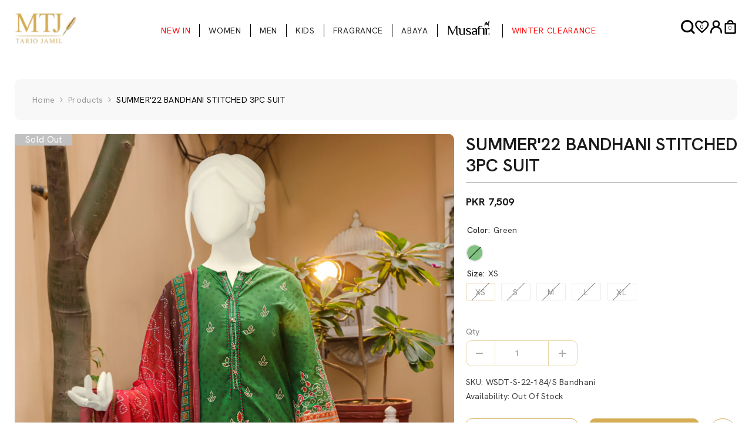

--- FILE ---
content_type: text/html; charset=utf-8
request_url: https://mtjonline.com/products/summer22-bandhani-stitched-3pc-suit
body_size: 68465
content:
<!doctype html><html class="no-js" lang="en">
    <head>
        <meta charset="utf-8">
        <meta http-equiv="X-UA-Compatible" content="IE=edge">
        <meta name="viewport" content="width=device-width,initial-scale=1">
        <meta name="theme-color" content="">
        <link rel="canonical" href="https://mtjonline.com/products/summer22-bandhani-stitched-3pc-suit" canonical-shop-url="https://mtjonline.com/"><link rel="shortcut icon" href="//mtjonline.com/cdn/shop/files/faviconj_32x32.webp?v=1650623952" type="image/png"><link rel="preconnect" href="https://cdn.shopify.com" crossorigin>
        <title>SUMMER&#39;22 BANDHANI STITCHED 3PC SUIT </title><meta name="description" content="Neckline: Maghzi neckline with placketSleeves: Straight SleeveCut: Straight CutLength: Long LengthEmbellishment: Laces Selvees and daman, Dori tussel and butting necklineTrouser: Dyed straight TROUSERDupatta: Printed DupattaFabricShirt: LawnDupatta: LawnTrouser: Cambric">

<meta property="og:site_name" content="MTJ ">
<meta property="og:url" content="https://mtjonline.com/products/summer22-bandhani-stitched-3pc-suit">
<meta property="og:title" content="SUMMER&#39;22 BANDHANI STITCHED 3PC SUIT">
<meta property="og:type" content="product">
<meta property="og:description" content="Neckline: Maghzi neckline with placketSleeves: Straight SleeveCut: Straight CutLength: Long LengthEmbellishment: Laces Selvees and daman, Dori tussel and butting necklineTrouser: Dyed straight TROUSERDupatta: Printed DupattaFabricShirt: LawnDupatta: LawnTrouser: Cambric"><meta property="og:image" content="http://mtjonline.com/cdn/shop/products/WSDT-22-184-S-_3_1.jpg?v=1757321464">
  <meta property="og:image:secure_url" content="https://mtjonline.com/cdn/shop/products/WSDT-22-184-S-_3_1.jpg?v=1757321464">
  <meta property="og:image:width" content="1500">
  <meta property="og:image:height" content="2300"><meta property="og:price:amount" content="7,509">
  <meta property="og:price:currency" content="PKR"><meta name="twitter:card" content="summary_large_image">
<meta name="twitter:title" content="SUMMER&#39;22 BANDHANI STITCHED 3PC SUIT">
<meta name="twitter:description" content="Neckline: Maghzi neckline with placketSleeves: Straight SleeveCut: Straight CutLength: Long LengthEmbellishment: Laces Selvees and daman, Dori tussel and butting necklineTrouser: Dyed straight TROUSERDupatta: Printed DupattaFabricShirt: LawnDupatta: LawnTrouser: Cambric">

        <script>window.performance && window.performance.mark && window.performance.mark('shopify.content_for_header.start');</script><meta name="google-site-verification" content="L1c5Y_NaOvMwJQeMhRqZERiBVccF7KaT0ZH5yzOiEaw">
<meta id="shopify-digital-wallet" name="shopify-digital-wallet" content="/55197630638/digital_wallets/dialog">
<link rel="alternate" type="application/json+oembed" href="https://mtjonline.com/products/summer22-bandhani-stitched-3pc-suit.oembed">
<script async="async" src="/checkouts/internal/preloads.js?locale=en-PK"></script>
<script id="shopify-features" type="application/json">{"accessToken":"0f02c23c762a57fc6c72fb3041806839","betas":["rich-media-storefront-analytics"],"domain":"mtjonline.com","predictiveSearch":true,"shopId":55197630638,"locale":"en"}</script>
<script>var Shopify = Shopify || {};
Shopify.shop = "mtj-local.myshopify.com";
Shopify.locale = "en";
Shopify.currency = {"active":"PKR","rate":"1.0"};
Shopify.country = "PK";
Shopify.theme = {"name":"MTJ | HOME PAGE ISSUE | (18-NOV-2025)","id":147891650734,"schema_name":"Ella","schema_version":"6.7.3","theme_store_id":null,"role":"main"};
Shopify.theme.handle = "null";
Shopify.theme.style = {"id":null,"handle":null};
Shopify.cdnHost = "mtjonline.com/cdn";
Shopify.routes = Shopify.routes || {};
Shopify.routes.root = "/";</script>
<script type="module">!function(o){(o.Shopify=o.Shopify||{}).modules=!0}(window);</script>
<script>!function(o){function n(){var o=[];function n(){o.push(Array.prototype.slice.apply(arguments))}return n.q=o,n}var t=o.Shopify=o.Shopify||{};t.loadFeatures=n(),t.autoloadFeatures=n()}(window);</script>
<script id="shop-js-analytics" type="application/json">{"pageType":"product"}</script>
<script defer="defer" async type="module" src="//mtjonline.com/cdn/shopifycloud/shop-js/modules/v2/client.init-shop-cart-sync_BdyHc3Nr.en.esm.js"></script>
<script defer="defer" async type="module" src="//mtjonline.com/cdn/shopifycloud/shop-js/modules/v2/chunk.common_Daul8nwZ.esm.js"></script>
<script type="module">
  await import("//mtjonline.com/cdn/shopifycloud/shop-js/modules/v2/client.init-shop-cart-sync_BdyHc3Nr.en.esm.js");
await import("//mtjonline.com/cdn/shopifycloud/shop-js/modules/v2/chunk.common_Daul8nwZ.esm.js");

  window.Shopify.SignInWithShop?.initShopCartSync?.({"fedCMEnabled":true,"windoidEnabled":true});

</script>
<script>(function() {
  var isLoaded = false;
  function asyncLoad() {
    if (isLoaded) return;
    isLoaded = true;
    var urls = ["https:\/\/fast-ravine-64023.herokuapp.com\/popup.js?shop=mtj-local.myshopify.com","https:\/\/cdn.shopify.com\/s\/files\/1\/0683\/1371\/0892\/files\/splmn-shopify-prod-August-31.min.js?v=1693985059\u0026shop=mtj-local.myshopify.com","\/\/searchserverapi.com\/widgets\/shopify\/init.js?a=2F9N5n2g3L\u0026shop=mtj-local.myshopify.com","https:\/\/cdn.parcelifyapp.com\/parcelify-components\/v1\/latest\/shopify_bundle.min.js?shop=mtj-local.myshopify.com"];
    for (var i = 0; i < urls.length; i++) {
      var s = document.createElement('script');
      s.type = 'text/javascript';
      s.async = true;
      s.src = urls[i];
      var x = document.getElementsByTagName('script')[0];
      x.parentNode.insertBefore(s, x);
    }
  };
  if(window.attachEvent) {
    window.attachEvent('onload', asyncLoad);
  } else {
    window.addEventListener('load', asyncLoad, false);
  }
})();</script>
<script id="__st">var __st={"a":55197630638,"offset":18000,"reqid":"9db7ca11-cbb6-402b-80fe-5ffcb91d54b6-1768982221","pageurl":"mtjonline.com\/products\/summer22-bandhani-stitched-3pc-suit","u":"0a144d7504cd","p":"product","rtyp":"product","rid":7548247998638};</script>
<script>window.ShopifyPaypalV4VisibilityTracking = true;</script>
<script id="captcha-bootstrap">!function(){'use strict';const t='contact',e='account',n='new_comment',o=[[t,t],['blogs',n],['comments',n],[t,'customer']],c=[[e,'customer_login'],[e,'guest_login'],[e,'recover_customer_password'],[e,'create_customer']],r=t=>t.map((([t,e])=>`form[action*='/${t}']:not([data-nocaptcha='true']) input[name='form_type'][value='${e}']`)).join(','),a=t=>()=>t?[...document.querySelectorAll(t)].map((t=>t.form)):[];function s(){const t=[...o],e=r(t);return a(e)}const i='password',u='form_key',d=['recaptcha-v3-token','g-recaptcha-response','h-captcha-response',i],f=()=>{try{return window.sessionStorage}catch{return}},m='__shopify_v',_=t=>t.elements[u];function p(t,e,n=!1){try{const o=window.sessionStorage,c=JSON.parse(o.getItem(e)),{data:r}=function(t){const{data:e,action:n}=t;return t[m]||n?{data:e,action:n}:{data:t,action:n}}(c);for(const[e,n]of Object.entries(r))t.elements[e]&&(t.elements[e].value=n);n&&o.removeItem(e)}catch(o){console.error('form repopulation failed',{error:o})}}const l='form_type',E='cptcha';function T(t){t.dataset[E]=!0}const w=window,h=w.document,L='Shopify',v='ce_forms',y='captcha';let A=!1;((t,e)=>{const n=(g='f06e6c50-85a8-45c8-87d0-21a2b65856fe',I='https://cdn.shopify.com/shopifycloud/storefront-forms-hcaptcha/ce_storefront_forms_captcha_hcaptcha.v1.5.2.iife.js',D={infoText:'Protected by hCaptcha',privacyText:'Privacy',termsText:'Terms'},(t,e,n)=>{const o=w[L][v],c=o.bindForm;if(c)return c(t,g,e,D).then(n);var r;o.q.push([[t,g,e,D],n]),r=I,A||(h.body.append(Object.assign(h.createElement('script'),{id:'captcha-provider',async:!0,src:r})),A=!0)});var g,I,D;w[L]=w[L]||{},w[L][v]=w[L][v]||{},w[L][v].q=[],w[L][y]=w[L][y]||{},w[L][y].protect=function(t,e){n(t,void 0,e),T(t)},Object.freeze(w[L][y]),function(t,e,n,w,h,L){const[v,y,A,g]=function(t,e,n){const i=e?o:[],u=t?c:[],d=[...i,...u],f=r(d),m=r(i),_=r(d.filter((([t,e])=>n.includes(e))));return[a(f),a(m),a(_),s()]}(w,h,L),I=t=>{const e=t.target;return e instanceof HTMLFormElement?e:e&&e.form},D=t=>v().includes(t);t.addEventListener('submit',(t=>{const e=I(t);if(!e)return;const n=D(e)&&!e.dataset.hcaptchaBound&&!e.dataset.recaptchaBound,o=_(e),c=g().includes(e)&&(!o||!o.value);(n||c)&&t.preventDefault(),c&&!n&&(function(t){try{if(!f())return;!function(t){const e=f();if(!e)return;const n=_(t);if(!n)return;const o=n.value;o&&e.removeItem(o)}(t);const e=Array.from(Array(32),(()=>Math.random().toString(36)[2])).join('');!function(t,e){_(t)||t.append(Object.assign(document.createElement('input'),{type:'hidden',name:u})),t.elements[u].value=e}(t,e),function(t,e){const n=f();if(!n)return;const o=[...t.querySelectorAll(`input[type='${i}']`)].map((({name:t})=>t)),c=[...d,...o],r={};for(const[a,s]of new FormData(t).entries())c.includes(a)||(r[a]=s);n.setItem(e,JSON.stringify({[m]:1,action:t.action,data:r}))}(t,e)}catch(e){console.error('failed to persist form',e)}}(e),e.submit())}));const S=(t,e)=>{t&&!t.dataset[E]&&(n(t,e.some((e=>e===t))),T(t))};for(const o of['focusin','change'])t.addEventListener(o,(t=>{const e=I(t);D(e)&&S(e,y())}));const B=e.get('form_key'),M=e.get(l),P=B&&M;t.addEventListener('DOMContentLoaded',(()=>{const t=y();if(P)for(const e of t)e.elements[l].value===M&&p(e,B);[...new Set([...A(),...v().filter((t=>'true'===t.dataset.shopifyCaptcha))])].forEach((e=>S(e,t)))}))}(h,new URLSearchParams(w.location.search),n,t,e,['guest_login'])})(!0,!0)}();</script>
<script integrity="sha256-4kQ18oKyAcykRKYeNunJcIwy7WH5gtpwJnB7kiuLZ1E=" data-source-attribution="shopify.loadfeatures" defer="defer" src="//mtjonline.com/cdn/shopifycloud/storefront/assets/storefront/load_feature-a0a9edcb.js" crossorigin="anonymous"></script>
<script data-source-attribution="shopify.dynamic_checkout.dynamic.init">var Shopify=Shopify||{};Shopify.PaymentButton=Shopify.PaymentButton||{isStorefrontPortableWallets:!0,init:function(){window.Shopify.PaymentButton.init=function(){};var t=document.createElement("script");t.src="https://mtjonline.com/cdn/shopifycloud/portable-wallets/latest/portable-wallets.en.js",t.type="module",document.head.appendChild(t)}};
</script>
<script data-source-attribution="shopify.dynamic_checkout.buyer_consent">
  function portableWalletsHideBuyerConsent(e){var t=document.getElementById("shopify-buyer-consent"),n=document.getElementById("shopify-subscription-policy-button");t&&n&&(t.classList.add("hidden"),t.setAttribute("aria-hidden","true"),n.removeEventListener("click",e))}function portableWalletsShowBuyerConsent(e){var t=document.getElementById("shopify-buyer-consent"),n=document.getElementById("shopify-subscription-policy-button");t&&n&&(t.classList.remove("hidden"),t.removeAttribute("aria-hidden"),n.addEventListener("click",e))}window.Shopify?.PaymentButton&&(window.Shopify.PaymentButton.hideBuyerConsent=portableWalletsHideBuyerConsent,window.Shopify.PaymentButton.showBuyerConsent=portableWalletsShowBuyerConsent);
</script>
<script>
  function portableWalletsCleanup(e){e&&e.src&&console.error("Failed to load portable wallets script "+e.src);var t=document.querySelectorAll("shopify-accelerated-checkout .shopify-payment-button__skeleton, shopify-accelerated-checkout-cart .wallet-cart-button__skeleton"),e=document.getElementById("shopify-buyer-consent");for(let e=0;e<t.length;e++)t[e].remove();e&&e.remove()}function portableWalletsNotLoadedAsModule(e){e instanceof ErrorEvent&&"string"==typeof e.message&&e.message.includes("import.meta")&&"string"==typeof e.filename&&e.filename.includes("portable-wallets")&&(window.removeEventListener("error",portableWalletsNotLoadedAsModule),window.Shopify.PaymentButton.failedToLoad=e,"loading"===document.readyState?document.addEventListener("DOMContentLoaded",window.Shopify.PaymentButton.init):window.Shopify.PaymentButton.init())}window.addEventListener("error",portableWalletsNotLoadedAsModule);
</script>

<script type="module" src="https://mtjonline.com/cdn/shopifycloud/portable-wallets/latest/portable-wallets.en.js" onError="portableWalletsCleanup(this)" crossorigin="anonymous"></script>
<script nomodule>
  document.addEventListener("DOMContentLoaded", portableWalletsCleanup);
</script>

<link id="shopify-accelerated-checkout-styles" rel="stylesheet" media="screen" href="https://mtjonline.com/cdn/shopifycloud/portable-wallets/latest/accelerated-checkout-backwards-compat.css" crossorigin="anonymous">
<style id="shopify-accelerated-checkout-cart">
        #shopify-buyer-consent {
  margin-top: 1em;
  display: inline-block;
  width: 100%;
}

#shopify-buyer-consent.hidden {
  display: none;
}

#shopify-subscription-policy-button {
  background: none;
  border: none;
  padding: 0;
  text-decoration: underline;
  font-size: inherit;
  cursor: pointer;
}

#shopify-subscription-policy-button::before {
  box-shadow: none;
}

      </style>
<script id="sections-script" data-sections="header-navigation-hamburger,header-mobile" defer="defer" src="//mtjonline.com/cdn/shop/t/50/compiled_assets/scripts.js?v=25972"></script>
<script>window.performance && window.performance.mark && window.performance.mark('shopify.content_for_header.end');</script>
        <style>@import url('https://fonts.googleapis.com/css?family=:300,300i,400,400i,500,500i,600,600i,700,700i,800,800i&display=swap');
                @import url('https://fonts.googleapis.com/css?family=Hanken+Grotesk:300,300i,400,400i,500,500i,600,600i,700,700i,800,800i&display=swap');
                    :root {
        --font-family-1: ;
        --font-family-2: Hanken Grotesk;

        /* Settings Body */--font-body-family: Hanken Grotesk;--font-body-size: 14px;--font-body-weight: 400;--body-line-height: 22px;--body-letter-spacing: .02em;

        /* Settings Heading */--font-heading-family: ;--font-heading-size: 27px;--font-heading-weight: 500;--font-heading-style: normal;--heading-line-height: 24px;--heading-letter-spacing: .05em;--heading-text-transform: uppercase;--heading-border-height: 2px;

        /* Menu Lv1 */--font-menu-lv1-family: Hanken Grotesk;--font-menu-lv1-size: 14px;--font-menu-lv1-weight: 400;--menu-lv1-line-height: 22px;--menu-lv1-letter-spacing: .05em;--menu-lv1-text-transform: uppercase;

        /* Menu Lv2 */--font-menu-lv2-family: Hanken Grotesk;--font-menu-lv2-size: 12px;--font-menu-lv2-weight: 400;--menu-lv2-line-height: 22px;--menu-lv2-letter-spacing: .02em;--menu-lv2-text-transform: uppercase;

        /* Menu Lv3 */--font-menu-lv3-family: Hanken Grotesk;--font-menu-lv3-size: 12px;--font-menu-lv3-weight: 400;--menu-lv3-line-height: 22px;--menu-lv3-letter-spacing: .02em;--menu-lv3-text-transform: uppercase;

        /* Mega Menu Lv2 */--font-mega-menu-lv2-family: ;--font-mega-menu-lv2-size: 12px;--font-mega-menu-lv2-weight: 600;--font-mega-menu-lv2-style: normal;--mega-menu-lv2-line-height: 22px;--mega-menu-lv2-letter-spacing: .02em;--mega-menu-lv2-text-transform: uppercase;

        /* Mega Menu Lv3 */--font-mega-menu-lv3-family: ;--font-mega-menu-lv3-size: 12px;--font-mega-menu-lv3-weight: 400;--mega-menu-lv3-line-height: 22px;--mega-menu-lv3-letter-spacing: .02em;--mega-menu-lv3-text-transform: capitalize;

        /* Product Card Title */--product-title-font: Hanken Grotesk;--product-title-font-size : 16px;--product-title-font-weight : 500;--product-title-line-height: 22px;--product-title-letter-spacing: .02em;--product-title-line-text : 1;--product-title-text-transform : uppercase;--product-title-margin-bottom: 1px;

        /* Product Card Vendor */--product-vendor-font: ;--product-vendor-font-size : 12px;--product-vendor-font-weight : 400;--product-vendor-font-style : normal;--product-vendor-line-height: 22px;--product-vendor-letter-spacing: .02em;--product-vendor-text-transform : uppercase;--product-vendor-margin-bottom: 0px;--product-vendor-margin-top: 0px;

        /* Product Card Price */--product-price-font: Hanken Grotesk;--product-price-font-size : 14px;--product-price-font-weight : 700;--product-price-line-height: 22px;--product-price-letter-spacing: .02em;--product-price-margin-top: 0px;--product-price-margin-bottom: 13px;

        /* Product Card Badge */--badge-font: Hanken Grotesk;--badge-font-size : 16px;--badge-font-weight : 400;--badge-text-transform : capitalize;--badge-letter-spacing: .02em;--badge-line-height: 20px;--badge-border-radius: 3px;--badge-padding-top: 0px;--badge-padding-bottom: 0px;--badge-padding-left-right: 17px;--badge-postion-top: 0px;--badge-postion-left-right: 0px;

        /* Product Quickview */
        --product-quickview-font-size : 12px; --product-quickview-line-height: 23px; --product-quickview-border-radius: 1px; --product-quickview-padding-top: 0px; --product-quickview-padding-bottom: 0px; --product-quickview-padding-left-right: 7px; --product-quickview-sold-out-product: #e95144;--product-quickview-box-shadow: none;/* Blog Card Tile */--blog-title-font: Hanken Grotesk;--blog-title-font-size : 20px; --blog-title-font-weight : 700; --blog-title-line-height: 29px; --blog-title-letter-spacing: .09em; --blog-title-text-transform : uppercase;

        /* Blog Card Info (Date, Author) */--blog-info-font: Hanken Grotesk;--blog-info-font-size : 14px; --blog-info-font-weight : 600; --blog-info-line-height: 20px; --blog-info-letter-spacing: .02em; --blog-info-text-transform : uppercase;

        /* Button 1 */--btn-1-font-family: Hanken Grotesk;--btn-1-font-size: 14px; --btn-1-font-weight: 700; --btn-1-text-transform: uppercase; --btn-1-line-height: 22px; --btn-1-letter-spacing: .05em; --btn-1-text-align: center; --btn-1-border-radius: 10px; --btn-1-border-width: 1px; --btn-1-border-style: solid; --btn-1-padding-top: 10px; --btn-1-padding-bottom: 10px; --btn-1-horizontal-length: 0px; --btn-1-vertical-length: 0px; --btn-1-blur-radius: 0px; --btn-1-spread: 0px;
        --btn-1-all-bg-opacity-hover: rgba(0, 0, 0, 0.5);--btn-1-inset: ;/* Button 2 */--btn-2-font-family: Hanken Grotesk;--btn-2-font-size: 14px; --btn-2-font-weight: 700; --btn-2-text-transform: uppercase; --btn-2-line-height: 22px; --btn-2-letter-spacing: .05em; --btn-2-text-align: center; --btn-2-border-radius: 10px; --btn-2-border-width: 1px; --btn-2-border-style: solid; --btn-2-padding-top: 13px; --btn-2-padding-bottom: 13px; --btn-2-horizontal-length: 0px; --btn-2-vertical-length: 0px; --btn-2-blur-radius: 0px; --btn-2-spread: 0px;
        --btn-2-all-bg-opacity-hover: rgba(0, 0, 0, 0.5);--btn-2-inset: ;/* Button 3 */--btn-3-font-family: Hanken Grotesk;--btn-3-font-size: 14px; --btn-3-font-weight: 700; --btn-3-text-transform: uppercase; --btn-3-line-height: 22px; --btn-3-letter-spacing: .05em; --btn-3-text-align: center; --btn-3-border-radius: 10px; --btn-3-border-width: 10px; --btn-3-border-style: solid; --btn-3-padding-top: 10px; --btn-3-padding-bottom: 10px; --btn-3-horizontal-length: 0px; --btn-3-vertical-length: 0px; --btn-3-blur-radius: 0px; --btn-3-spread: 0px;
        --btn-3-all-bg-opacity: rgba(0, 0, 0, 0.1);--btn-3-all-bg-opacity-hover: rgba(0, 0, 0, 0.1);--btn-3-inset: ;/* Footer Heading */--footer-heading-font-family: ;--footer-heading-font-size : 15px; --footer-heading-font-weight : 600; --footer-heading-line-height : 22px; --footer-heading-letter-spacing : .05em; --footer-heading-text-transform : uppercase;

        /* Footer Link */--footer-link-font-family: ;--footer-link-font-size : 12px; --footer-link-font-weight : ; --footer-link-line-height : 28px; --footer-link-letter-spacing : .02em; --footer-link-text-transform : capitalize;

        /* Page Title */--font-page-title-family: ;--font-page-title-size: 20px; --font-page-title-weight: 700; --font-page-title-style: normal; --page-title-line-height: 20px; --page-title-letter-spacing: .05em; --page-title-text-transform: uppercase;

        /* Font Product Tab Title */
        --font-tab-type-1: ; --font-tab-type-2: Hanken Grotesk;

        /* Text Size */
        --text-size-font-size : 10px; --text-size-font-weight : 400; --text-size-line-height : 22px; --text-size-letter-spacing : 0; --text-size-text-transform : uppercase; --text-size-color : #787878;

        /* Font Weight */
        --font-weight-normal: 400; --font-weight-medium: 500; --font-weight-semibold: 600; --font-weight-bold: 700; --font-weight-bolder: 800; --font-weight-black: 900;

        /* Radio Button */
        --form-label-checkbox-before-bg: #fff; --form-label-checkbox-before-border: #cecece; --form-label-checkbox-before-bg-checked: #000;

        /* Conatiner */
        --body-custom-width-container: 1260px;

        /* Layout Boxed */
        --color-background-layout-boxed: #FFFFFF;/* Arrow */
        --position-horizontal-slick-arrow: 0;

        /* General Color*/
        --color-text: #232323; --color-text2: #969696; --color-global: #232323; --color-white: #FFFFFF; --color-grey: #868686; --color-black: #202020; --color-base-text-rgb: 35, 35, 35; --color-base-text2-rgb: 150, 150, 150; --color-background: #ffffff; --color-background-rgb: 255, 255, 255; --color-background-overylay: rgba(255, 255, 255, 0.9); --color-base-accent-text: ; --color-base-accent-1: ; --color-base-accent-2: ; --color-link: #232323; --color-link-hover: #232323; --color-error: #D93333; --color-error-bg: #FCEEEE; --color-success: #5A5A5A; --color-success-bg: #DFF0D8; --color-info: #202020; --color-info-bg: #FFF2DD; --color-link-underline: rgba(35, 35, 35, 0.5); --color-breadcrumb: #999999; --colors-breadcrumb-hover: #232323;--colors-breadcrumb-active: #999999; --border-global: #e6e6e6; --bg-global: #fafafa; --bg-planceholder: #fafafa; --color-warning: #fff; --bg-warning: #e0b252; --color-background-10 : #e9e9e9; --color-background-20 : #d3d3d3; --color-background-30 : #bdbdbd; --color-background-50 : #919191; --color-background-global : #919191;

        /* Arrow Color */
        --arrow-color: #ffffff; --arrow-background-color: #d5ac54; --arrow-border-color: #ccc;--arrow-color-hover: #ffffff;--arrow-background-color-hover: #d5ac54;--arrow-border-color-hover: rgba(0,0,0,0);--arrow-width: 35px;--arrow-height: 35px;--arrow-size: px;--arrow-size-icon: 17px;--arrow-border-radius: 0%;--arrow-border-width: 1px;--arrow-width-half: -17px;

        /* Pagination Color */
        --pagination-item-color: #3c3c3c; --pagination-item-color-active: #3c3c3c; --pagination-item-bg-color: #ffffff;--pagination-item-bg-color-active: #fff;--pagination-item-border-color: #fff;--pagination-item-border-color-active: #ffffff;--pagination-arrow-color: #3c3c3c;--pagination-arrow-color-active: #3c3c3c;--pagination-arrow-bg-color: #d5ad54;--pagination-arrow-bg-color-active: #d5ad54;--pagination-arrow-border-color: #fff;--pagination-arrow-border-color-active: #fff;

        /* Dots Color */
        --dots-color: transparent;--dots-border-color: #d4d3d2;--dots-color-active: #323232;--dots-border-color-active: #323232;--dots-style2-background-opacity: #00000050;--dots-width: 12px;--dots-height: 12px;

        /* Button Color */
        --btn-1-color: #000000;--btn-1-bg: #d5ad54;--btn-1-border: rgba(0,0,0,0);--btn-1-color-hover: #000000;--btn-1-bg-hover: #ffffff;--btn-1-border-hover: #000000;
        --btn-2-color: #232323;--btn-2-bg: #FFFFFF;--btn-2-border: #727272;--btn-2-color-hover: #000000;--btn-2-bg-hover: #d5ad54;--btn-2-border-hover: #d5ad54;
        --btn-3-color: #FFFFFF;--btn-3-bg: #e9514b;--btn-3-border: #e9514b;--btn-3-color-hover: #ffffff;--btn-3-bg-hover: #e9514b;--btn-3-border-hover: #e9514b;
        --anchor-transition: all ease .3s;--bg-white: #ffffff;--bg-black: #000000;--bg-grey: #808080;--icon: var(--color-text);--text-cart: #3c3c3c;--duration-short: 100ms;--duration-default: 350ms;--duration-long: 500ms;--form-input-bg: #ffffff;--form-input-border: #c7c7c7;--form-input-color: #232323;--form-input-placeholder: #868686;--form-label: #232323;

        --new-badge-color: #000000;--new-badge-bg: #d5ad54;--sale-badge-color: #000000;--sale-badge-bg: #d5ad54;--sold-out-badge-color: #ffffff;--sold-out-badge-bg: #c1c1c1;--custom-badge-color: #000000;--custom-badge-bg: #d5ad54;--bundle-badge-color: #000000;--bundle-badge-bg: #d5ad54;
        
        --product-title-color : #1b1b1b;--product-title-color-hover : #1b1b1b;--product-vendor-color : #969696;--product-price-color : #1b1b1b;--product-sale-price-color : #000000;--product-compare-price-color : #d5ad54;--product-countdown-color : #d5ad54;--product-countdown-bg-color : #ffffff;

        --product-swatch-border : #cbcbcb;--product-swatch-border-active : #232323;--product-swatch-width : 20px;--product-swatch-height : 20px;--product-swatch-border-radius : 0px;--product-swatch-color-width : 30px;--product-swatch-color-height : 30px;--product-swatch-color-border-radius : 20px;

        --product-wishlist-color : #000000;--product-wishlist-bg : rgba(0,0,0,0);--product-wishlist-border : #1b1b1b;--product-wishlist-color-added : #ffffff;--product-wishlist-bg-added : #d5ac54;--product-wishlist-border-added : #ffffff;--product-compare-color : #000000;--product-compare-bg : #FFFFFF;--product-compare-color-added : #D12442; --product-compare-bg-added : #FFFFFF; --product-hot-stock-text-color : #1b1b1b; --product-quick-view-color : rgba(0,0,0,0); --product-cart-image-fit : cover; --product-title-variant-font-size: 16px;--product-quick-view-bg : rgba(0,0,0,0);--product-quick-view-bg-above-button: rgba(0, 0, 0, 0.7);--product-quick-view-color-hover : #FFFFFF;--product-quick-view-bg-hover : rgba(0,0,0,0);--product-action-color : #000000;--product-action-bg : rgba(0,0,0,0);--product-action-border : rgba(0,0,0,0);--product-action-color-hover : #000000;--product-action-bg-hover : rgba(0,0,0,0);--product-action-border-hover : rgba(0,0,0,0);

        /* Multilevel Category Filter */
        --color-label-multiLevel-categories: #232323;--bg-label-multiLevel-categories: #fff;--color-button-multiLevel-categories: #fff;--bg-button-multiLevel-categories: #ff8b21;--border-button-multiLevel-categories: transparent;--hover-color-button-multiLevel-categories: #fff;--hover-bg-button-multiLevel-categories: #ff8b21;--cart-item-bg : #ffffff;--cart-item-border : #e8e8e8;--cart-item-border-width : 1px;--cart-item-border-style : solid;--w-product-swatch-custom: 30px;--h-product-swatch-custom: 30px;--w-product-swatch-custom-mb: 20px;--h-product-swatch-custom-mb: 20px;--font-size-product-swatch-more: 12px;--swatch-border : rgba(0,0,0,0);--swatch-border-active : #e8e8eb;

        --variant-size: #232323;--variant-size-border: #e7e7e7;--variant-size-bg: #ffffff;--variant-size-hover: #ffffff;--variant-size-border-hover: #232323;--variant-size-bg-hover: #232323;--variant-bg : #ffffff; --variant-color : #232323; --variant-bg-active : #ffffff; --variant-color-active : #232323;

        --fontsize-text-social: 12px;
        --page-content-distance: 64px;--sidebar-content-distance: 40px;--button-transition-ease: cubic-bezier(.25,.46,.45,.94);

        /* Loading Spinner Color */
        --spinner-top-color: #fc0; --spinner-right-color: #4dd4c6; --spinner-bottom-color: #f00; --spinner-left-color: #f6f6f6;

        /* Product Card Marquee */
        --product-marquee-background-color: ;--product-marquee-text-color: #FFFFFF;--product-marquee-text-size: 14px;--product-marquee-text-mobile-size: 14px;--product-marquee-text-weight: 400;--product-marquee-text-transform: none;--product-marquee-text-style: italic;--product-marquee-speed: ; --product-marquee-line-height: calc(var(--product-marquee-text-mobile-size) * 1.5);
    }
</style>
        <link href="//mtjonline.com/cdn/shop/t/50/assets/base.css?v=115843270773730691021767782449" rel="stylesheet" type="text/css" media="all" />
<link href="//mtjonline.com/cdn/shop/t/50/assets/animated.css?v=91884483947907798981763467116" rel="stylesheet" type="text/css" media="all" />
<link href="//mtjonline.com/cdn/shop/t/50/assets/component-card.css?v=156256251167836181231763467133" rel="stylesheet" type="text/css" media="all" />
<link href="//mtjonline.com/cdn/shop/t/50/assets/component-loading-overlay.css?v=137803445453140065751763467155" rel="stylesheet" type="text/css" media="all" />
<link href="//mtjonline.com/cdn/shop/t/50/assets/component-loading-banner.css?v=126900119199387568371763467155" rel="stylesheet" type="text/css" media="all" />
<link href="//mtjonline.com/cdn/shop/t/50/assets/component-quick-cart.css?v=89998984309199306061763467173" rel="stylesheet" type="text/css" media="all" />
<link rel="stylesheet" href="//mtjonline.com/cdn/shop/t/50/assets/vendor.css?v=164616260963476715651763467239" media="print" onload="this.media='all'">
<noscript><link href="//mtjonline.com/cdn/shop/t/50/assets/vendor.css?v=164616260963476715651763467239" rel="stylesheet" type="text/css" media="all" /></noscript>


  <link href="//mtjonline.com/cdn/shop/t/50/assets/component-card-08.css?v=24717363313706221391763467132" rel="stylesheet" type="text/css" media="all" />


<link href="//mtjonline.com/cdn/shop/t/50/assets/component-predictive-search.css?v=40670609187707493231763467165" rel="stylesheet" type="text/css" media="all" />
<link rel="stylesheet" href="//mtjonline.com/cdn/shop/t/50/assets/component-newsletter.css?v=144117689180554793971763467162" media="print" onload="this.media='all'">
<link rel="stylesheet" href="//mtjonline.com/cdn/shop/t/50/assets/component-slider.css?v=18320497342874123791763467181" media="print" onload="this.media='all'">
<link rel="stylesheet" href="//mtjonline.com/cdn/shop/t/50/assets/component-list-social.css?v=160160302884525886651763467154" media="print" onload="this.media='all'"><noscript><link href="//mtjonline.com/cdn/shop/t/50/assets/component-newsletter.css?v=144117689180554793971763467162" rel="stylesheet" type="text/css" media="all" /></noscript>
<noscript><link href="//mtjonline.com/cdn/shop/t/50/assets/component-slider.css?v=18320497342874123791763467181" rel="stylesheet" type="text/css" media="all" /></noscript>
<noscript><link href="//mtjonline.com/cdn/shop/t/50/assets/component-list-social.css?v=160160302884525886651763467154" rel="stylesheet" type="text/css" media="all" /></noscript>

<style type="text/css">
  .nav-title-mobile {display: none;}.list-menu--disclosure{display: none;position: absolute;min-width: 100%;width: 22rem;background-color: var(--bg-white);box-shadow: 0 1px 4px 0 rgb(0 0 0 / 15%);padding: 5px 0 5px 20px;opacity: 0;visibility: visible;pointer-events: none;transition: opacity var(--duration-default) ease, transform var(--duration-default) ease;}.list-menu--disclosure-2{margin-left: calc(100% - 15px);z-index: 2;top: -5px;}.list-menu--disclosure:focus {outline: none;}.list-menu--disclosure.localization-selector {max-height: 18rem;overflow: auto;width: 10rem;padding: 0.5rem;}.js menu-drawer > details > summary::before, .js menu-drawer > details[open]:not(.menu-opening) > summary::before {content: '';position: absolute;cursor: default;width: 100%;height: calc(100vh - 100%);height: calc(var(--viewport-height, 100vh) - (var(--header-bottom-position, 100%)));top: 100%;left: 0;background: var(--color-foreground-50);opacity: 0;visibility: hidden;z-index: 2;transition: opacity var(--duration-default) ease,visibility var(--duration-default) ease;}menu-drawer > details[open] > summary::before {visibility: visible;opacity: 1;}.menu-drawer {position: absolute;transform: translateX(-100%);visibility: hidden;z-index: 3;left: 0;top: 100%;width: 100%;max-width: calc(100vw - 4rem);padding: 0;border: 0.1rem solid var(--color-background-10);border-left: 0;border-bottom: 0;background-color: var(--bg-white);overflow-x: hidden;}.js .menu-drawer {height: calc(100vh - 100%);height: calc(var(--viewport-height, 100vh) - (var(--header-bottom-position, 100%)));}.js details[open] > .menu-drawer, .js details[open] > .menu-drawer__submenu {transition: transform var(--duration-default) ease, visibility var(--duration-default) ease;}.no-js details[open] > .menu-drawer, .js details[open].menu-opening > .menu-drawer, details[open].menu-opening > .menu-drawer__submenu {transform: translateX(0);visibility: visible;}@media screen and (min-width: 750px) {.menu-drawer {width: 40rem;}.no-js .menu-drawer {height: auto;}}.menu-drawer__inner-container {position: relative;height: 100%;}.menu-drawer__navigation-container {display: grid;grid-template-rows: 1fr auto;align-content: space-between;overflow-y: auto;height: 100%;}.menu-drawer__navigation {padding: 0 0 5.6rem 0;}.menu-drawer__inner-submenu {height: 100%;overflow-x: hidden;overflow-y: auto;}.no-js .menu-drawer__navigation {padding: 0;}.js .menu-drawer__menu li {width: 100%;border-bottom: 1px solid #e6e6e6;overflow: hidden;}.menu-drawer__menu-item{line-height: var(--body-line-height);letter-spacing: var(--body-letter-spacing);padding: 10px 20px 10px 15px;cursor: pointer;display: flex;align-items: center;justify-content: space-between;}.menu-drawer__menu-item .label{display: inline-block;vertical-align: middle;font-size: calc(var(--font-body-size) - 4px);font-weight: var(--font-weight-normal);letter-spacing: var(--body-letter-spacing);height: 20px;line-height: 20px;margin: 0 0 0 10px;padding: 0 5px;text-transform: uppercase;text-align: center;position: relative;}.menu-drawer__menu-item .label:before{content: "";position: absolute;border: 5px solid transparent;top: 50%;left: -9px;transform: translateY(-50%);}.menu-drawer__menu-item > .icon{width: 24px;height: 24px;margin: 0 10px 0 0;}.menu-drawer__menu-item > .symbol {position: absolute;right: 20px;top: 50%;transform: translateY(-50%);display: flex;align-items: center;justify-content: center;font-size: 0;pointer-events: none;}.menu-drawer__menu-item > .symbol .icon{width: 14px;height: 14px;opacity: .6;}.menu-mobile-icon .menu-drawer__menu-item{justify-content: flex-start;}.no-js .menu-drawer .menu-drawer__menu-item > .symbol {display: none;}.js .menu-drawer__submenu {position: absolute;top: 0;width: 100%;bottom: 0;left: 0;background-color: var(--bg-white);z-index: 1;transform: translateX(100%);visibility: hidden;}.js .menu-drawer__submenu .menu-drawer__submenu {overflow-y: auto;}.menu-drawer__close-button {display: block;width: 100%;padding: 10px 15px;background-color: transparent;border: none;background: #f6f8f9;position: relative;}.menu-drawer__close-button .symbol{position: absolute;top: auto;left: 20px;width: auto;height: 22px;z-index: 10;display: flex;align-items: center;justify-content: center;font-size: 0;pointer-events: none;}.menu-drawer__close-button .icon {display: inline-block;vertical-align: middle;width: 18px;height: 18px;transform: rotate(180deg);}.menu-drawer__close-button .text{max-width: calc(100% - 50px);white-space: nowrap;overflow: hidden;text-overflow: ellipsis;display: inline-block;vertical-align: top;width: 100%;margin: 0 auto;}.no-js .menu-drawer__close-button {display: none;}.menu-drawer__utility-links {padding: 2rem;}.menu-drawer__account {display: inline-flex;align-items: center;text-decoration: none;padding: 1.2rem;margin-left: -1.2rem;font-size: 1.4rem;}.menu-drawer__account .icon-account {height: 2rem;width: 2rem;margin-right: 1rem;}.menu-drawer .list-social {justify-content: flex-start;margin-left: -1.25rem;margin-top: 2rem;}.menu-drawer .list-social:empty {display: none;}.menu-drawer .list-social__link {padding: 1.3rem 1.25rem;}

  /* Style General */
  .d-block{display: block}.d-inline-block{display: inline-block}.d-flex{display: flex}.d-none {display: none}.d-grid{display: grid}.ver-alg-mid {vertical-align: middle}.ver-alg-top{vertical-align: top}
  .flex-jc-start{justify-content:flex-start}.flex-jc-end{justify-content:flex-end}.flex-jc-center{justify-content:center}.flex-jc-between{justify-content:space-between}.flex-jc-stretch{justify-content:stretch}.flex-align-start{align-items: flex-start}.flex-align-center{align-items: center}.flex-align-end{align-items: flex-end}.flex-align-stretch{align-items:stretch}.flex-wrap{flex-wrap: wrap}.flex-nowrap{flex-wrap: nowrap}.fd-row{flex-direction:row}.fd-row-reverse{flex-direction:row-reverse}.fd-column{flex-direction:column}.fd-column-reverse{flex-direction:column-reverse}.fg-0{flex-grow:0}.fs-0{flex-shrink:0}.gap-15{gap:15px}.gap-30{gap:30px}.gap-col-30{column-gap:30px}
  .p-relative{position:relative}.p-absolute{position:absolute}.p-static{position:static}.p-fixed{position:fixed;}
  .zi-1{z-index:1}.zi-2{z-index:2}.zi-3{z-index:3}.zi-5{z-index:5}.zi-6{z-index:6}.zi-7{z-index:7}.zi-9{z-index:9}.zi-10{z-index:10}.zi-99{z-index:99} .zi-100{z-index:100} .zi-101{z-index:101}
  .top-0{top:0}.top-100{top:100%}.top-auto{top:auto}.left-0{left:0}.left-auto{left:auto}.right-0{right:0}.right-auto{right:auto}.bottom-0{bottom:0}
  .middle-y{top:50%;transform:translateY(-50%)}.middle-x{left:50%;transform:translateX(-50%)}
  .opacity-0{opacity:0}.opacity-1{opacity:1}
  .o-hidden{overflow:hidden}.o-visible{overflow:visible}.o-unset{overflow:unset}.o-x-hidden{overflow-x:hidden}.o-y-auto{overflow-y:auto;}
  .pt-0{padding-top:0}.pt-2{padding-top:2px}.pt-5{padding-top:5px}.pt-10{padding-top:10px}.pt-10-imp{padding-top:10px !important}.pt-12{padding-top:12px}.pt-16{padding-top:16px}.pt-20{padding-top:20px}.pt-24{padding-top:24px}.pt-30{padding-top:30px}.pt-32{padding-top:32px}.pt-36{padding-top:36px}.pt-48{padding-top:48px}.pb-0{padding-bottom:0}.pb-5{padding-bottom:5px}.pb-10{padding-bottom:10px}.pb-10-imp{padding-bottom:10px !important}.pb-12{padding-bottom:12px}.pb-15{padding-bottom:15px}.pb-16{padding-bottom:16px}.pb-18{padding-bottom:18px}.pb-20{padding-bottom:20px}.pb-24{padding-bottom:24px}.pb-32{padding-bottom:32px}.pb-40{padding-bottom:40px}.pb-48{padding-bottom:48px}.pb-50{padding-bottom:50px}.pb-80{padding-bottom:80px}.pb-84{padding-bottom:84px}.pr-0{padding-right:0}.pr-5{padding-right: 5px}.pr-10{padding-right:10px}.pr-20{padding-right:20px}.pr-24{padding-right:24px}.pr-30{padding-right:30px}.pr-36{padding-right:36px}.pr-80{padding-right:80px}.pl-0{padding-left:0}.pl-12{padding-left:12px}.pl-20{padding-left:20px}.pl-24{padding-left:24px}.pl-36{padding-left:36px}.pl-48{padding-left:48px}.pl-52{padding-left:52px}.pl-80{padding-left:80px}.p-zero{padding:0}
  .m-lr-auto{margin:0 auto}.m-zero{margin:0}.ml-auto{margin-left:auto}.ml-0{margin-left:0}.ml-5{margin-left:5px}.ml-15{margin-left:15px}.ml-20{margin-left:20px}.ml-30{margin-left:30px}.mr-auto{margin-right:auto}.mr-0{margin-right:0}.mr-5{margin-right:5px}.mr-10{margin-right:10px}.mr-20{margin-right:20px}.mr-30{margin-right:30px}.mt-0{margin-top: 0}.mt-10{margin-top: 10px}.mt-15{margin-top: 15px}.mt-20{margin-top: 20px}.mt-25{margin-top: 25px}.mt-30{margin-top: 30px}.mt-40{margin-top: 40px}.mt-45{margin-top: 45px}.mb-0{margin-bottom: 0}.mb-5{margin-bottom: 5px}.mb-10{margin-bottom: 10px}.mb-15{margin-bottom: 15px}.mb-18{margin-bottom: 18px}.mb-20{margin-bottom: 20px}.mb-30{margin-bottom: 30px}
  .h-0{height:0}.h-100{height:100%}.h-100v{height:100vh}.h-auto{height:auto}.mah-100{max-height:100%}.mih-15{min-height: 15px}.mih-none{min-height: unset}.lih-15{line-height: 15px}
  .w-50pc{width:50%}.w-100{width:100%}.w-100v{width:100vw}.maw-100{max-width:100%}.maw-300{max-width:300px}.maw-480{max-width: 480px}.maw-780{max-width: 780px}.w-auto{width:auto}.minw-auto{min-width: auto}.min-w-100{min-width: 100px}
  .float-l{float:left}.float-r{float:right}
  .b-zero{border:none}.br-50p{border-radius:50%}.br-zero{border-radius:0}.br-2{border-radius:2px}.bg-none{background: none}
  .stroke-w-0{stroke-width: 0px}.stroke-w-1h{stroke-width: 0.5px}.stroke-w-1{stroke-width: 1px}.stroke-w-3{stroke-width: 3px}.stroke-w-5{stroke-width: 5px}.stroke-w-7 {stroke-width: 7px}.stroke-w-10 {stroke-width: 10px}.stroke-w-12 {stroke-width: 12px}.stroke-w-15 {stroke-width: 15px}.stroke-w-20 {stroke-width: 20px}.stroke-w-25 {stroke-width: 25px}.stroke-w-30{stroke-width: 30px}.stroke-w-32 {stroke-width: 32px}.stroke-w-40 {stroke-width: 40px}
  .w-21{width: 21px}.w-23{width: 23px}.w-24{width: 24px}.h-22{height: 22px}.h-23{height: 23px}.h-24{height: 24px}.w-h-16{width: 16px;height: 16px}.w-h-17{width: 17px;height: 17px}.w-h-18 {width: 18px;height: 18px}.w-h-19{width: 19px;height: 19px}.w-h-20 {width: 20px;height: 20px}.w-h-21{width: 21px;height: 21px}.w-h-22 {width: 22px;height: 22px}.w-h-23{width: 23px;height: 23px}.w-h-24 {width: 24px;height: 24px}.w-h-25 {width: 25px;height: 25px}.w-h-26 {width: 26px;height: 26px}.w-h-27 {width: 27px;height: 27px}.w-h-28 {width: 28px;height: 28px}.w-h-29 {width: 29px;height: 29px}.w-h-30 {width: 30px;height: 30px}.w-h-31 {width: 31px;height: 31px}.w-h-32 {width: 32px;height: 32px}.w-h-33 {width: 33px;height: 33px}.w-h-34 {width: 34px;height: 34px}.w-h-35 {width: 35px;height: 35px}.w-h-36 {width: 36px;height: 36px}.w-h-37 {width: 37px;height: 37px}
  .txt-d-none{text-decoration:none}.txt-d-underline{text-decoration:underline}.txt-u-o-1{text-underline-offset: 1px}.txt-u-o-2{text-underline-offset: 2px}.txt-u-o-3{text-underline-offset: 3px}.txt-u-o-4{text-underline-offset: 4px}.txt-u-o-5{text-underline-offset: 5px}.txt-u-o-6{text-underline-offset: 6px}.txt-u-o-8{text-underline-offset: 8px}.txt-u-o-12{text-underline-offset: 12px}.txt-t-up{text-transform:uppercase}.txt-t-cap{text-transform:capitalize}
  .ft-0{font-size: 0}.ft-16{font-size: 16px}.ls-0{letter-spacing: 0}.ls-02{letter-spacing: 0.2em}.ls-05{letter-spacing: 0.5em}.ft-i{font-style: italic}
  .button-effect svg{transition: 0.3s}.button-effect:hover svg{transform: rotate(180deg)}
  .icon-effect:hover svg {transform: scale(1.15)}.icon-effect:hover .icon-search-1 {transform: rotate(-90deg) scale(1.15)}
  .link-effect > span:after, .link-effect > .text__icon:after{content: "";position: absolute;bottom: -2px;left: 0;height: 1px;width: 100%;transform: scaleX(0);transition: transform var(--duration-default) ease-out;transform-origin: right}
  .link-effect > .text__icon:after{ bottom: 0 }
  /* .link-effect > span:hover:after, .link-effect > .text__icon:hover:after{transform: scaleX(1);transform-origin: left} */
  @media (min-width: 1025px){
  	.pl-lg-80{padding-left:80px}.pr-lg-80{padding-right:80px}
  }
</style>

        <script src="//mtjonline.com/cdn/shop/t/50/assets/vendor.js?v=136349610325169103951763467240" type="text/javascript"></script>
<script src="//mtjonline.com/cdn/shop/t/50/assets/global.js?v=151941698421658576921763467197" type="text/javascript"></script>
<script src="//mtjonline.com/cdn/shop/t/50/assets/lazysizes.min.js?v=122719776364282065531763467217" type="text/javascript"></script>
<!-- <script src="//mtjonline.com/cdn/shop/t/50/assets/menu.js?v=49849284315874639661763467218" type="text/javascript"></script> -->

<script>
    window.lazySizesConfig = window.lazySizesConfig || {};
    lazySizesConfig.loadMode = 1;
    window.lazySizesConfig.init = false;
    lazySizes.init();

    window.rtl_slick = false;
    window.mobile_menu = 'default';
    window.iso_code = 'en';
    
        window.money_format = '<span class=money>PKR {{amount_no_decimals}} </span>';
    
    window.shop_currency = 'PKR';
    window.currencySymbol ="₨";
    window.show_multiple_currencies = false;
    window.routes = {
        root: '',
        cart: '/cart',
        cart_add_url: '/cart/add',
        cart_change_url: '/cart/change',
        cart_update_url: '/cart/update',
        collection_all: '/collections/all',
        predictive_search_url: '/search/suggest',
        search_url: '/search'
    }; 
    window.button_load_more = {
        default: `Show more`,
        loading: `Loading...`,
        view_all: `View all collection`,
        no_more: `No more product`,
        no_more_collection: `No more collection`
    };
    window.after_add_to_cart = {
        type: 'quick_cart',
        message: `is added to your shopping cart.`,
        message_2: `Product added to cart successfully`
    };
    window.variant_image_group_quick_view = false;
    window.quick_view = {
        show: true,
        show_mb: true
    };
    window.quick_shop = {
        show: true,
        see_details: `View full details`,
    };
    window.quick_cart = {
        show: true
    };
    window.cartStrings = {
        error: `There was an error while updating your cart. Please try again.`,
        quantityError: `You can only add [quantity] of this item to your cart.`,
        addProductOutQuantity: `You can only add [maxQuantity] of this product to your cart`,
        addProductOutQuantity2: `The quantity of this product is insufficient.`,
        cartErrorMessage: `Translation missing: en.sections.cart.cart_quantity_error_prefix`,
        soldoutText: `sold out`,
        alreadyText: `all`,
        items: `items`,
        item: `item`,
        item_99: `99+`,
    };
    window.variantStrings = {
        addToCart: `Add to cart`,
        addingToCart: `Adding to cart...`,
        addedToCart: `Added to cart`,
        submit: `Submit`,
        soldOut: `Sold out`,
        unavailable: `Unavailable`,
        soldOut_message: `This variant is sold out!`,
        unavailable_message: `This variant is unavailable!`,
        addToCart_message: `You must select at least one products to add!`,
        select: `Select options`,
        preOrder: `Pre-order`,
        add: `Add`,
        unavailable_with_option: `[value] (unavailable)`,
        hide_variants_unavailable: false
    };
    window.quickOrderListStrings = {
        itemsAdded: `[quantity] items added`,
        itemAdded: `[quantity] item added`,
        itemsRemoved: `[quantity] items removed`,
        itemRemoved: `[quantity] item removed`,
        viewCart: `View cart`,
        each: `/ea`,
        min_error: `This item has a minimum of [min]`,
        max_error: `This item has a maximum of [max]`,
        step_error: `You can only add this item in increments of [step]`,
    };
    window.inventory_text = {
        hotStock: `Hurry up! Only [inventory] left`,
        hotStock2: `Please hurry! Only [inventory] left in stock`,
        warningQuantity: `Maximum quantity: [inventory]`,
        inStock: `In stock`,
        outOfStock: `Out Of Stock`,
        manyInStock: `Many In Stock`,
        show_options: `Show variants`,
        hide_options: `Hide variants`,
        adding : `Adding`,
        thank_you : `Thank you`,
        add_more : `Add more`,
        cart_feedback : `Added`
    };
    
    
        window.notify_me = {
            show: true,
            success: `Thanks! We&#39;ve received your request and will respond shortly when this product/variant becomes available!`,
            error: `Please use a valid email address, such as john@example.com.`,
            button: `Notify me`
        };
    
    window.compare = {
        show: false,
        add: `Add to compare`,
        added: `Added to compare`,
        message: `You must select at least two products to compare!`
    };
    window.wishlist = {
        show: true,
        add: `Add to wishlist`,
        added: `Added to wishlist`,
        empty: `No product is added to your wishlist`,
        continue_shopping: `Continue shopping`
    };
    window.pagination = {
        style: 2,
        next: `Next`,
        prev: `Prev`
    }
    window.countdown = {
        text: `Limited-Time Offers, End in:`,
        day: `D`,
        hour: `H`,
        min: `M`,
        sec: `S`,
        day_2: `Days`,
        hour_2: `Hours`,
        min_2: `Mins`,
        sec_2: `Secs`,
        days: `Days`,
        hours: `Hours`,
        mins: `Mins`,
        secs: `Secs`,
        d: `d`,
        h: `h`,
        m: `m`,
        s: `s`
    };
    window.customer_view = {
        text: `[number] customers are viewing this product`
    };

    
        window.arrows = {
            icon_next: `<button type="button" class="slick-next" aria-label="Next" role="button"><svg role="img" xmlns="http://www.w3.org/2000/svg" viewBox="0 0 24 24"><path d="M7.293 4.707 14.586 12l-7.293 7.293 1.414 1.414L17.414 12 8.707 3.293 7.293 4.707z"></path></svg></button>`,
            icon_prev: `<button type="button" class="slick-prev" aria-label="Previous" role="button"><svg role="img" xmlns="http://www.w3.org/2000/svg" viewBox="0 0 24 24"><path d="M7.293 4.707 14.586 12l-7.293 7.293 1.414 1.414L17.414 12 8.707 3.293 7.293 4.707z"></path></svg></button>`
        }
    

    window.dynamic_browser_title = {
        show: false,
        text: 'Come back ⚡'
    };
    
    window.show_more_btn_text = {
        show_more: `Show more`,
        show_less: `Show less`,
        show_all: `Show all`,
    };

    function getCookie(cname) {
        let name = cname + "=";
        let decodedCookie = decodeURIComponent(document.cookie);
        let ca = decodedCookie.split(';');
        for(let i = 0; i <ca.length; i++) {
          let c = ca[i];
          while (c.charAt(0) == ' ') {
            c = c.substring(1);
          }
          if (c.indexOf(name) == 0) {
            return c.substring(name.length, c.length);
          }
        }
        return "";
    }
    
    const cookieAnnouncemenClosed = getCookie('announcement');
    window.announcementClosed = cookieAnnouncemenClosed === 'closed'
</script>

        <script>document.documentElement.className = document.documentElement.className.replace('no-js', 'js');</script><meta name="google-site-verification" content="L1c5Y_NaOvMwJQeMhRqZERiBVccF7KaT0ZH5yzOiEaw" />
    <!-- BEGIN app block: shopify://apps/blocky-fraud-blocker/blocks/app-embed/aa25b3bf-c2c5-4359-aa61-7836c225c5a9 -->
<script async src="https://app.blocky-app.com/get_script/?shop_url=mtj-local.myshopify.com"></script>


<!-- END app block --><!-- BEGIN app block: shopify://apps/geoip-country-redirect/blocks/speeedup_link/a3fa1a12-9aad-4707-ab56-45ccf9191aa7 --><!-- BEGIN app snippet: flags-style --><style id='sgcr-flags-css'>.sgcr-flag {display: inline-block;background-size: contain;background-position: 50%;background-repeat: no-repeat;margin: 0;padding: 0;}.sgcr-flag-af { background-image: url("https://cdn.shopify.com/extensions/01999528-f499-72e0-8480-893097d05005/extension_uid_update.v.0.0.1/assets/af.svg")}.sgcr-flag-ak { background-image: url("https://cdn.shopify.com/extensions/01999528-f499-72e0-8480-893097d05005/extension_uid_update.v.0.0.1/assets/ak.svg")}.sgcr-flag-am { background-image: url("https://cdn.shopify.com/extensions/01999528-f499-72e0-8480-893097d05005/extension_uid_update.v.0.0.1/assets/am.svg")}.sgcr-flag-ar { background-image: url("https://cdn.shopify.com/extensions/01999528-f499-72e0-8480-893097d05005/extension_uid_update.v.0.0.1/assets/ar.svg")}.sgcr-flag-as { background-image: url("https://cdn.shopify.com/extensions/01999528-f499-72e0-8480-893097d05005/extension_uid_update.v.0.0.1/assets/as.svg")}.sgcr-flag-az { background-image: url("https://cdn.shopify.com/extensions/01999528-f499-72e0-8480-893097d05005/extension_uid_update.v.0.0.1/assets/az.svg")}.sgcr-flag-be { background-image: url("https://cdn.shopify.com/extensions/01999528-f499-72e0-8480-893097d05005/extension_uid_update.v.0.0.1/assets/be.svg")}.sgcr-flag-bg { background-image: url("https://cdn.shopify.com/extensions/01999528-f499-72e0-8480-893097d05005/extension_uid_update.v.0.0.1/assets/bg.svg")}.sgcr-flag-bm { background-image: url("https://cdn.shopify.com/extensions/01999528-f499-72e0-8480-893097d05005/extension_uid_update.v.0.0.1/assets/bm.svg")}.sgcr-flag-bn { background-image: url("https://cdn.shopify.com/extensions/01999528-f499-72e0-8480-893097d05005/extension_uid_update.v.0.0.1/assets/bn.svg")}.sgcr-flag-bo { background-image: url("https://cdn.shopify.com/extensions/01999528-f499-72e0-8480-893097d05005/extension_uid_update.v.0.0.1/assets/bo.svg")}.sgcr-flag-br { background-image: url("https://cdn.shopify.com/extensions/01999528-f499-72e0-8480-893097d05005/extension_uid_update.v.0.0.1/assets/br.svg")}.sgcr-flag-bs { background-image: url("https://cdn.shopify.com/extensions/01999528-f499-72e0-8480-893097d05005/extension_uid_update.v.0.0.1/assets/bs.svg")}.sgcr-flag-ca { background-image: url("https://cdn.shopify.com/extensions/01999528-f499-72e0-8480-893097d05005/extension_uid_update.v.0.0.1/assets/ca.svg")}.sgcr-flag-ce { background-image: url("https://cdn.shopify.com/extensions/01999528-f499-72e0-8480-893097d05005/extension_uid_update.v.0.0.1/assets/ce.svg")}.sgcr-flag-ckb { background-image: url("https://cdn.shopify.com/extensions/01999528-f499-72e0-8480-893097d05005/extension_uid_update.v.0.0.1/assets/ckb.svg")}.sgcr-flag-cs { background-image: url("https://cdn.shopify.com/extensions/01999528-f499-72e0-8480-893097d05005/extension_uid_update.v.0.0.1/assets/cs.svg")}.sgcr-flag-cy { background-image: url("https://cdn.shopify.com/extensions/01999528-f499-72e0-8480-893097d05005/extension_uid_update.v.0.0.1/assets/cy.svg")}.sgcr-flag-da { background-image: url("https://cdn.shopify.com/extensions/01999528-f499-72e0-8480-893097d05005/extension_uid_update.v.0.0.1/assets/da.svg")}.sgcr-flag-de { background-image: url("https://cdn.shopify.com/extensions/01999528-f499-72e0-8480-893097d05005/extension_uid_update.v.0.0.1/assets/de.svg")}.sgcr-flag-dz { background-image: url("https://cdn.shopify.com/extensions/01999528-f499-72e0-8480-893097d05005/extension_uid_update.v.0.0.1/assets/dz.svg")}.sgcr-flag-ee { background-image: url("https://cdn.shopify.com/extensions/01999528-f499-72e0-8480-893097d05005/extension_uid_update.v.0.0.1/assets/ee.svg")}.sgcr-flag-el { background-image: url("https://cdn.shopify.com/extensions/01999528-f499-72e0-8480-893097d05005/extension_uid_update.v.0.0.1/assets/el.svg")}.sgcr-flag-en { background-image: url("https://cdn.shopify.com/extensions/01999528-f499-72e0-8480-893097d05005/extension_uid_update.v.0.0.1/assets/en.svg")}.sgcr-flag-eo { background-image: url("https://cdn.shopify.com/extensions/01999528-f499-72e0-8480-893097d05005/extension_uid_update.v.0.0.1/assets/eo.svg")}.sgcr-flag-es { background-image: url("https://cdn.shopify.com/extensions/01999528-f499-72e0-8480-893097d05005/extension_uid_update.v.0.0.1/assets/es.svg")}.sgcr-flag-et { background-image: url("https://cdn.shopify.com/extensions/01999528-f499-72e0-8480-893097d05005/extension_uid_update.v.0.0.1/assets/et.svg")}.sgcr-flag-eu { background-image: url("https://cdn.shopify.com/extensions/01999528-f499-72e0-8480-893097d05005/extension_uid_update.v.0.0.1/assets/eu.svg")}.sgcr-flag-fa { background-image: url("https://cdn.shopify.com/extensions/01999528-f499-72e0-8480-893097d05005/extension_uid_update.v.0.0.1/assets/fa.svg")}.sgcr-flag-ff { background-image: url("https://cdn.shopify.com/extensions/01999528-f499-72e0-8480-893097d05005/extension_uid_update.v.0.0.1/assets/ff.svg")}.sgcr-flag-fi { background-image: url("https://cdn.shopify.com/extensions/01999528-f499-72e0-8480-893097d05005/extension_uid_update.v.0.0.1/assets/fi.svg")}.sgcr-flag-fil { background-image: url("https://cdn.shopify.com/extensions/01999528-f499-72e0-8480-893097d05005/extension_uid_update.v.0.0.1/assets/fil.svg")}.sgcr-flag-fo { background-image: url("https://cdn.shopify.com/extensions/01999528-f499-72e0-8480-893097d05005/extension_uid_update.v.0.0.1/assets/fo.svg")}.sgcr-flag-fr { background-image: url("https://cdn.shopify.com/extensions/01999528-f499-72e0-8480-893097d05005/extension_uid_update.v.0.0.1/assets/fr.svg")}.sgcr-flag-fy { background-image: url("https://cdn.shopify.com/extensions/01999528-f499-72e0-8480-893097d05005/extension_uid_update.v.0.0.1/assets/fy.svg")}.sgcr-flag-ga { background-image: url("https://cdn.shopify.com/extensions/01999528-f499-72e0-8480-893097d05005/extension_uid_update.v.0.0.1/assets/ga.svg")}.sgcr-flag-gd { background-image: url("https://cdn.shopify.com/extensions/01999528-f499-72e0-8480-893097d05005/extension_uid_update.v.0.0.1/assets/gd.svg")}.sgcr-flag-gl { background-image: url("https://cdn.shopify.com/extensions/01999528-f499-72e0-8480-893097d05005/extension_uid_update.v.0.0.1/assets/gl.svg")}.sgcr-flag-gu { background-image: url("https://cdn.shopify.com/extensions/01999528-f499-72e0-8480-893097d05005/extension_uid_update.v.0.0.1/assets/gu.svg")}.sgcr-flag-gv { background-image: url("https://cdn.shopify.com/extensions/01999528-f499-72e0-8480-893097d05005/extension_uid_update.v.0.0.1/assets/gv.svg")}.sgcr-flag-ha { background-image: url("https://cdn.shopify.com/extensions/01999528-f499-72e0-8480-893097d05005/extension_uid_update.v.0.0.1/assets/ha.svg")}.sgcr-flag-he { background-image: url("https://cdn.shopify.com/extensions/01999528-f499-72e0-8480-893097d05005/extension_uid_update.v.0.0.1/assets/he.svg")}.sgcr-flag-hi { background-image: url("https://cdn.shopify.com/extensions/01999528-f499-72e0-8480-893097d05005/extension_uid_update.v.0.0.1/assets/hi.svg")}.sgcr-flag-hr { background-image: url("https://cdn.shopify.com/extensions/01999528-f499-72e0-8480-893097d05005/extension_uid_update.v.0.0.1/assets/hr.svg")}.sgcr-flag-hu { background-image: url("https://cdn.shopify.com/extensions/01999528-f499-72e0-8480-893097d05005/extension_uid_update.v.0.0.1/assets/hu.svg")}.sgcr-flag-hy { background-image: url("https://cdn.shopify.com/extensions/01999528-f499-72e0-8480-893097d05005/extension_uid_update.v.0.0.1/assets/hy.svg")}.sgcr-flag-ia { background-image: url("https://cdn.shopify.com/extensions/01999528-f499-72e0-8480-893097d05005/extension_uid_update.v.0.0.1/assets/ia.svg")}.sgcr-flag-id { background-image: url("https://cdn.shopify.com/extensions/01999528-f499-72e0-8480-893097d05005/extension_uid_update.v.0.0.1/assets/id.svg")}.sgcr-flag-ig { background-image: url("https://cdn.shopify.com/extensions/01999528-f499-72e0-8480-893097d05005/extension_uid_update.v.0.0.1/assets/ig.svg")}.sgcr-flag-ii { background-image: url("https://cdn.shopify.com/extensions/01999528-f499-72e0-8480-893097d05005/extension_uid_update.v.0.0.1/assets/ii.svg")}.sgcr-flag-is { background-image: url("https://cdn.shopify.com/extensions/01999528-f499-72e0-8480-893097d05005/extension_uid_update.v.0.0.1/assets/is.svg")}.sgcr-flag-it { background-image: url("https://cdn.shopify.com/extensions/01999528-f499-72e0-8480-893097d05005/extension_uid_update.v.0.0.1/assets/it.svg")}.sgcr-flag-ja { background-image: url("https://cdn.shopify.com/extensions/01999528-f499-72e0-8480-893097d05005/extension_uid_update.v.0.0.1/assets/ja.svg")}.sgcr-flag-jv { background-image: url("https://cdn.shopify.com/extensions/01999528-f499-72e0-8480-893097d05005/extension_uid_update.v.0.0.1/assets/jv.svg")}.sgcr-flag-ka { background-image: url("https://cdn.shopify.com/extensions/01999528-f499-72e0-8480-893097d05005/extension_uid_update.v.0.0.1/assets/ka.svg")}.sgcr-flag-ki { background-image: url("https://cdn.shopify.com/extensions/01999528-f499-72e0-8480-893097d05005/extension_uid_update.v.0.0.1/assets/ki.svg")}.sgcr-flag-kk { background-image: url("https://cdn.shopify.com/extensions/01999528-f499-72e0-8480-893097d05005/extension_uid_update.v.0.0.1/assets/kk.svg")}.sgcr-flag-kl { background-image: url("https://cdn.shopify.com/extensions/01999528-f499-72e0-8480-893097d05005/extension_uid_update.v.0.0.1/assets/kl.svg")}.sgcr-flag-km { background-image: url("https://cdn.shopify.com/extensions/01999528-f499-72e0-8480-893097d05005/extension_uid_update.v.0.0.1/assets/km.svg")}.sgcr-flag-kn { background-image: url("https://cdn.shopify.com/extensions/01999528-f499-72e0-8480-893097d05005/extension_uid_update.v.0.0.1/assets/kn.svg")}.sgcr-flag-ko { background-image: url("https://cdn.shopify.com/extensions/01999528-f499-72e0-8480-893097d05005/extension_uid_update.v.0.0.1/assets/ko.svg")}.sgcr-flag-ks { background-image: url("https://cdn.shopify.com/extensions/01999528-f499-72e0-8480-893097d05005/extension_uid_update.v.0.0.1/assets/ks.svg")}.sgcr-flag-ku { background-image: url("https://cdn.shopify.com/extensions/01999528-f499-72e0-8480-893097d05005/extension_uid_update.v.0.0.1/assets/ku.svg")}.sgcr-flag-kw { background-image: url("https://cdn.shopify.com/extensions/01999528-f499-72e0-8480-893097d05005/extension_uid_update.v.0.0.1/assets/kw.svg")}.sgcr-flag-ky { background-image: url("https://cdn.shopify.com/extensions/01999528-f499-72e0-8480-893097d05005/extension_uid_update.v.0.0.1/assets/ky.svg")}.sgcr-flag-lb { background-image: url("https://cdn.shopify.com/extensions/01999528-f499-72e0-8480-893097d05005/extension_uid_update.v.0.0.1/assets/lb.svg")}.sgcr-flag-lg { background-image: url("https://cdn.shopify.com/extensions/01999528-f499-72e0-8480-893097d05005/extension_uid_update.v.0.0.1/assets/lg.svg")}.sgcr-flag-ln { background-image: url("https://cdn.shopify.com/extensions/01999528-f499-72e0-8480-893097d05005/extension_uid_update.v.0.0.1/assets/ln.svg")}.sgcr-flag-lo { background-image: url("https://cdn.shopify.com/extensions/01999528-f499-72e0-8480-893097d05005/extension_uid_update.v.0.0.1/assets/lo.svg")}.sgcr-flag-lt { background-image: url("https://cdn.shopify.com/extensions/01999528-f499-72e0-8480-893097d05005/extension_uid_update.v.0.0.1/assets/lt.svg")}.sgcr-flag-lu { background-image: url("https://cdn.shopify.com/extensions/01999528-f499-72e0-8480-893097d05005/extension_uid_update.v.0.0.1/assets/lu.svg")}.sgcr-flag-lv { background-image: url("https://cdn.shopify.com/extensions/01999528-f499-72e0-8480-893097d05005/extension_uid_update.v.0.0.1/assets/lv.svg")}.sgcr-flag-mg { background-image: url("https://cdn.shopify.com/extensions/01999528-f499-72e0-8480-893097d05005/extension_uid_update.v.0.0.1/assets/mg.svg")}.sgcr-flag-mi { background-image: url("https://cdn.shopify.com/extensions/01999528-f499-72e0-8480-893097d05005/extension_uid_update.v.0.0.1/assets/mi.svg")}.sgcr-flag-mk { background-image: url("https://cdn.shopify.com/extensions/01999528-f499-72e0-8480-893097d05005/extension_uid_update.v.0.0.1/assets/mk.svg")}.sgcr-flag-ml { background-image: url("https://cdn.shopify.com/extensions/01999528-f499-72e0-8480-893097d05005/extension_uid_update.v.0.0.1/assets/ml.svg")}.sgcr-flag-mn { background-image: url("https://cdn.shopify.com/extensions/01999528-f499-72e0-8480-893097d05005/extension_uid_update.v.0.0.1/assets/mn.svg")}.sgcr-flag-mr { background-image: url("https://cdn.shopify.com/extensions/01999528-f499-72e0-8480-893097d05005/extension_uid_update.v.0.0.1/assets/mr.svg")}.sgcr-flag-ms { background-image: url("https://cdn.shopify.com/extensions/01999528-f499-72e0-8480-893097d05005/extension_uid_update.v.0.0.1/assets/ms.svg")}.sgcr-flag-mt { background-image: url("https://cdn.shopify.com/extensions/01999528-f499-72e0-8480-893097d05005/extension_uid_update.v.0.0.1/assets/mt.svg")}.sgcr-flag-my { background-image: url("https://cdn.shopify.com/extensions/01999528-f499-72e0-8480-893097d05005/extension_uid_update.v.0.0.1/assets/my.svg")}.sgcr-flag-nb { background-image: url("https://cdn.shopify.com/extensions/01999528-f499-72e0-8480-893097d05005/extension_uid_update.v.0.0.1/assets/nb.svg")}.sgcr-flag-nd { background-image: url("https://cdn.shopify.com/extensions/01999528-f499-72e0-8480-893097d05005/extension_uid_update.v.0.0.1/assets/nd.svg")}.sgcr-flag-ne { background-image: url("https://cdn.shopify.com/extensions/01999528-f499-72e0-8480-893097d05005/extension_uid_update.v.0.0.1/assets/ne.svg")}.sgcr-flag-nl { background-image: url("https://cdn.shopify.com/extensions/01999528-f499-72e0-8480-893097d05005/extension_uid_update.v.0.0.1/assets/nl.svg")}.sgcr-flag-nn { background-image: url("https://cdn.shopify.com/extensions/01999528-f499-72e0-8480-893097d05005/extension_uid_update.v.0.0.1/assets/nn.svg")}.sgcr-flag-no { background-image: url("https://cdn.shopify.com/extensions/01999528-f499-72e0-8480-893097d05005/extension_uid_update.v.0.0.1/assets/no.svg")}.sgcr-flag-om { background-image: url("https://cdn.shopify.com/extensions/01999528-f499-72e0-8480-893097d05005/extension_uid_update.v.0.0.1/assets/om.svg")}.sgcr-flag-or { background-image: url("https://cdn.shopify.com/extensions/01999528-f499-72e0-8480-893097d05005/extension_uid_update.v.0.0.1/assets/or.svg")}.sgcr-flag-os { background-image: url("https://cdn.shopify.com/extensions/01999528-f499-72e0-8480-893097d05005/extension_uid_update.v.0.0.1/assets/os.svg")}.sgcr-flag-pa { background-image: url("https://cdn.shopify.com/extensions/01999528-f499-72e0-8480-893097d05005/extension_uid_update.v.0.0.1/assets/pa.svg")}.sgcr-flag-pl { background-image: url("https://cdn.shopify.com/extensions/01999528-f499-72e0-8480-893097d05005/extension_uid_update.v.0.0.1/assets/pl.svg")}.sgcr-flag-ps { background-image: url("https://cdn.shopify.com/extensions/01999528-f499-72e0-8480-893097d05005/extension_uid_update.v.0.0.1/assets/ps.svg")}.sgcr-flag-pt-br { background-image: url("https://cdn.shopify.com/extensions/01999528-f499-72e0-8480-893097d05005/extension_uid_update.v.0.0.1/assets/pt-br.svg")}.sgcr-flag-pt-pt { background-image: url("https://cdn.shopify.com/extensions/01999528-f499-72e0-8480-893097d05005/extension_uid_update.v.0.0.1/assets/pt-pt.svg")}.sgcr-flag-qu { background-image: url("https://cdn.shopify.com/extensions/01999528-f499-72e0-8480-893097d05005/extension_uid_update.v.0.0.1/assets/qu.svg")}.sgcr-flag-rm { background-image: url("https://cdn.shopify.com/extensions/01999528-f499-72e0-8480-893097d05005/extension_uid_update.v.0.0.1/assets/rm.svg")}.sgcr-flag-rn { background-image: url("https://cdn.shopify.com/extensions/01999528-f499-72e0-8480-893097d05005/extension_uid_update.v.0.0.1/assets/rn.svg")}.sgcr-flag-ro { background-image: url("https://cdn.shopify.com/extensions/01999528-f499-72e0-8480-893097d05005/extension_uid_update.v.0.0.1/assets/ro.svg")}.sgcr-flag-ru { background-image: url("https://cdn.shopify.com/extensions/01999528-f499-72e0-8480-893097d05005/extension_uid_update.v.0.0.1/assets/ru.svg")}.sgcr-flag-rw { background-image: url("https://cdn.shopify.com/extensions/01999528-f499-72e0-8480-893097d05005/extension_uid_update.v.0.0.1/assets/rw.svg")}.sgcr-flag-sa { background-image: url("https://cdn.shopify.com/extensions/01999528-f499-72e0-8480-893097d05005/extension_uid_update.v.0.0.1/assets/sa.svg")}.sgcr-flag-sc { background-image: url("https://cdn.shopify.com/extensions/01999528-f499-72e0-8480-893097d05005/extension_uid_update.v.0.0.1/assets/sc.svg")}.sgcr-flag-sd { background-image: url("https://cdn.shopify.com/extensions/01999528-f499-72e0-8480-893097d05005/extension_uid_update.v.0.0.1/assets/sd.svg")}.sgcr-flag-se { background-image: url("https://cdn.shopify.com/extensions/01999528-f499-72e0-8480-893097d05005/extension_uid_update.v.0.0.1/assets/se.svg")}.sgcr-flag-sg { background-image: url("https://cdn.shopify.com/extensions/01999528-f499-72e0-8480-893097d05005/extension_uid_update.v.0.0.1/assets/sg.svg")}.sgcr-flag-si { background-image: url("https://cdn.shopify.com/extensions/01999528-f499-72e0-8480-893097d05005/extension_uid_update.v.0.0.1/assets/si.svg")}.sgcr-flag-sk { background-image: url("https://cdn.shopify.com/extensions/01999528-f499-72e0-8480-893097d05005/extension_uid_update.v.0.0.1/assets/sk.svg")}.sgcr-flag-sl { background-image: url("https://cdn.shopify.com/extensions/01999528-f499-72e0-8480-893097d05005/extension_uid_update.v.0.0.1/assets/sl.svg")}.sgcr-flag-sn { background-image: url("https://cdn.shopify.com/extensions/01999528-f499-72e0-8480-893097d05005/extension_uid_update.v.0.0.1/assets/sn.svg")}.sgcr-flag-so { background-image: url("https://cdn.shopify.com/extensions/01999528-f499-72e0-8480-893097d05005/extension_uid_update.v.0.0.1/assets/so.svg")}.sgcr-flag-sq { background-image: url("https://cdn.shopify.com/extensions/01999528-f499-72e0-8480-893097d05005/extension_uid_update.v.0.0.1/assets/sq.svg")}.sgcr-flag-sr { background-image: url("https://cdn.shopify.com/extensions/01999528-f499-72e0-8480-893097d05005/extension_uid_update.v.0.0.1/assets/sr.svg")}.sgcr-flag-su { background-image: url("https://cdn.shopify.com/extensions/01999528-f499-72e0-8480-893097d05005/extension_uid_update.v.0.0.1/assets/su.svg")}.sgcr-flag-sv { background-image: url("https://cdn.shopify.com/extensions/01999528-f499-72e0-8480-893097d05005/extension_uid_update.v.0.0.1/assets/sv.svg")}.sgcr-flag-sw { background-image: url("https://cdn.shopify.com/extensions/01999528-f499-72e0-8480-893097d05005/extension_uid_update.v.0.0.1/assets/sw.svg")}.sgcr-flag-ta { background-image: url("https://cdn.shopify.com/extensions/01999528-f499-72e0-8480-893097d05005/extension_uid_update.v.0.0.1/assets/ta.svg")}.sgcr-flag-te { background-image: url("https://cdn.shopify.com/extensions/01999528-f499-72e0-8480-893097d05005/extension_uid_update.v.0.0.1/assets/te.svg")}.sgcr-flag-tg { background-image: url("https://cdn.shopify.com/extensions/01999528-f499-72e0-8480-893097d05005/extension_uid_update.v.0.0.1/assets/tg.svg")}.sgcr-flag-th { background-image: url("https://cdn.shopify.com/extensions/01999528-f499-72e0-8480-893097d05005/extension_uid_update.v.0.0.1/assets/th.svg")}.sgcr-flag-ti { background-image: url("https://cdn.shopify.com/extensions/01999528-f499-72e0-8480-893097d05005/extension_uid_update.v.0.0.1/assets/ti.svg")}.sgcr-flag-tk { background-image: url("https://cdn.shopify.com/extensions/01999528-f499-72e0-8480-893097d05005/extension_uid_update.v.0.0.1/assets/tk.svg")}.sgcr-flag-to { background-image: url("https://cdn.shopify.com/extensions/01999528-f499-72e0-8480-893097d05005/extension_uid_update.v.0.0.1/assets/to.svg")}.sgcr-flag-tr { background-image: url("https://cdn.shopify.com/extensions/01999528-f499-72e0-8480-893097d05005/extension_uid_update.v.0.0.1/assets/tr.svg")}.sgcr-flag-tt { background-image: url("https://cdn.shopify.com/extensions/01999528-f499-72e0-8480-893097d05005/extension_uid_update.v.0.0.1/assets/tt.svg")}.sgcr-flag-ug { background-image: url("https://cdn.shopify.com/extensions/01999528-f499-72e0-8480-893097d05005/extension_uid_update.v.0.0.1/assets/ug.svg")}.sgcr-flag-uk { background-image: url("https://cdn.shopify.com/extensions/01999528-f499-72e0-8480-893097d05005/extension_uid_update.v.0.0.1/assets/uk.svg")}.sgcr-flag-ur { background-image: url("https://cdn.shopify.com/extensions/01999528-f499-72e0-8480-893097d05005/extension_uid_update.v.0.0.1/assets/ur.svg")}.sgcr-flag-uz { background-image: url("https://cdn.shopify.com/extensions/01999528-f499-72e0-8480-893097d05005/extension_uid_update.v.0.0.1/assets/uz.svg")}.sgcr-flag-vi { background-image: url("https://cdn.shopify.com/extensions/01999528-f499-72e0-8480-893097d05005/extension_uid_update.v.0.0.1/assets/vi.svg")}.sgcr-flag-wo { background-image: url("https://cdn.shopify.com/extensions/01999528-f499-72e0-8480-893097d05005/extension_uid_update.v.0.0.1/assets/wo.svg")}.sgcr-flag-xh { background-image: url("https://cdn.shopify.com/extensions/01999528-f499-72e0-8480-893097d05005/extension_uid_update.v.0.0.1/assets/xh.svg")}.sgcr-flag-yi { background-image: url("https://cdn.shopify.com/extensions/01999528-f499-72e0-8480-893097d05005/extension_uid_update.v.0.0.1/assets/yi.svg")}.sgcr-flag-yo { background-image: url("https://cdn.shopify.com/extensions/01999528-f499-72e0-8480-893097d05005/extension_uid_update.v.0.0.1/assets/yo.svg")}.sgcr-flag-zh-cn { background-image: url("https://cdn.shopify.com/extensions/01999528-f499-72e0-8480-893097d05005/extension_uid_update.v.0.0.1/assets/zh-cn.svg")}.sgcr-flag-zh-tw { background-image: url("https://cdn.shopify.com/extensions/01999528-f499-72e0-8480-893097d05005/extension_uid_update.v.0.0.1/assets/zh-tw.svg")}.sgcr-flag-zu { background-image: url("https://cdn.shopify.com/extensions/01999528-f499-72e0-8480-893097d05005/extension_uid_update.v.0.0.1/assets/zu.svg")}.sgcr-flag-aed { background-image: url("https://cdn.shopify.com/extensions/01999528-f499-72e0-8480-893097d05005/extension_uid_update.v.0.0.1/assets/aed.svg")}.sgcr-flag-afn { background-image: url("https://cdn.shopify.com/extensions/01999528-f499-72e0-8480-893097d05005/extension_uid_update.v.0.0.1/assets/afn.svg")}.sgcr-flag-all { background-image: url("https://cdn.shopify.com/extensions/01999528-f499-72e0-8480-893097d05005/extension_uid_update.v.0.0.1/assets/all.svg")}.sgcr-flag-amd { background-image: url("https://cdn.shopify.com/extensions/01999528-f499-72e0-8480-893097d05005/extension_uid_update.v.0.0.1/assets/amd.svg")}.sgcr-flag-ang { background-image: url("https://cdn.shopify.com/extensions/01999528-f499-72e0-8480-893097d05005/extension_uid_update.v.0.0.1/assets/ang.svg")}.sgcr-flag-aoa { background-image: url("https://cdn.shopify.com/extensions/01999528-f499-72e0-8480-893097d05005/extension_uid_update.v.0.0.1/assets/aoa.svg")}.sgcr-flag-ars { background-image: url("https://cdn.shopify.com/extensions/01999528-f499-72e0-8480-893097d05005/extension_uid_update.v.0.0.1/assets/ars.svg")}.sgcr-flag-aud { background-image: url("https://cdn.shopify.com/extensions/01999528-f499-72e0-8480-893097d05005/extension_uid_update.v.0.0.1/assets/aud.svg")}.sgcr-flag-awg { background-image: url("https://cdn.shopify.com/extensions/01999528-f499-72e0-8480-893097d05005/extension_uid_update.v.0.0.1/assets/awg.svg")}.sgcr-flag-azn { background-image: url("https://cdn.shopify.com/extensions/01999528-f499-72e0-8480-893097d05005/extension_uid_update.v.0.0.1/assets/azn.svg")}.sgcr-flag-bam { background-image: url("https://cdn.shopify.com/extensions/01999528-f499-72e0-8480-893097d05005/extension_uid_update.v.0.0.1/assets/bam.svg")}.sgcr-flag-bbd { background-image: url("https://cdn.shopify.com/extensions/01999528-f499-72e0-8480-893097d05005/extension_uid_update.v.0.0.1/assets/bbd.svg")}.sgcr-flag-bdt { background-image: url("https://cdn.shopify.com/extensions/01999528-f499-72e0-8480-893097d05005/extension_uid_update.v.0.0.1/assets/bdt.svg")}.sgcr-flag-bgn { background-image: url("https://cdn.shopify.com/extensions/01999528-f499-72e0-8480-893097d05005/extension_uid_update.v.0.0.1/assets/bgn.svg")}.sgcr-flag-bhd { background-image: url("https://cdn.shopify.com/extensions/01999528-f499-72e0-8480-893097d05005/extension_uid_update.v.0.0.1/assets/bhd.svg")}.sgcr-flag-bif { background-image: url("https://cdn.shopify.com/extensions/01999528-f499-72e0-8480-893097d05005/extension_uid_update.v.0.0.1/assets/bif.svg")}.sgcr-flag-bnd { background-image: url("https://cdn.shopify.com/extensions/01999528-f499-72e0-8480-893097d05005/extension_uid_update.v.0.0.1/assets/bnd.svg")}.sgcr-flag-bob { background-image: url("https://cdn.shopify.com/extensions/01999528-f499-72e0-8480-893097d05005/extension_uid_update.v.0.0.1/assets/bob.svg")}.sgcr-flag-brl { background-image: url("https://cdn.shopify.com/extensions/01999528-f499-72e0-8480-893097d05005/extension_uid_update.v.0.0.1/assets/brl.svg")}.sgcr-flag-bsd { background-image: url("https://cdn.shopify.com/extensions/01999528-f499-72e0-8480-893097d05005/extension_uid_update.v.0.0.1/assets/bsd.svg")}.sgcr-flag-btn { background-image: url("https://cdn.shopify.com/extensions/01999528-f499-72e0-8480-893097d05005/extension_uid_update.v.0.0.1/assets/btn.svg")}.sgcr-flag-bwp { background-image: url("https://cdn.shopify.com/extensions/01999528-f499-72e0-8480-893097d05005/extension_uid_update.v.0.0.1/assets/bwp.svg")}.sgcr-flag-byn { background-image: url("https://cdn.shopify.com/extensions/01999528-f499-72e0-8480-893097d05005/extension_uid_update.v.0.0.1/assets/byn.svg")}.sgcr-flag-bzd { background-image: url("https://cdn.shopify.com/extensions/01999528-f499-72e0-8480-893097d05005/extension_uid_update.v.0.0.1/assets/bzd.svg")}.sgcr-flag-cad { background-image: url("https://cdn.shopify.com/extensions/01999528-f499-72e0-8480-893097d05005/extension_uid_update.v.0.0.1/assets/cad.svg")}.sgcr-flag-cdf { background-image: url("https://cdn.shopify.com/extensions/01999528-f499-72e0-8480-893097d05005/extension_uid_update.v.0.0.1/assets/cdf.svg")}.sgcr-flag-chf { background-image: url("https://cdn.shopify.com/extensions/01999528-f499-72e0-8480-893097d05005/extension_uid_update.v.0.0.1/assets/chf.svg")}.sgcr-flag-clp { background-image: url("https://cdn.shopify.com/extensions/01999528-f499-72e0-8480-893097d05005/extension_uid_update.v.0.0.1/assets/clp.svg")}.sgcr-flag-cny { background-image: url("https://cdn.shopify.com/extensions/01999528-f499-72e0-8480-893097d05005/extension_uid_update.v.0.0.1/assets/cny.svg")}.sgcr-flag-cop { background-image: url("https://cdn.shopify.com/extensions/01999528-f499-72e0-8480-893097d05005/extension_uid_update.v.0.0.1/assets/cop.svg")}.sgcr-flag-crc { background-image: url("https://cdn.shopify.com/extensions/01999528-f499-72e0-8480-893097d05005/extension_uid_update.v.0.0.1/assets/crc.svg")}.sgcr-flag-cve { background-image: url("https://cdn.shopify.com/extensions/01999528-f499-72e0-8480-893097d05005/extension_uid_update.v.0.0.1/assets/cve.svg")}.sgcr-flag-czk { background-image: url("https://cdn.shopify.com/extensions/01999528-f499-72e0-8480-893097d05005/extension_uid_update.v.0.0.1/assets/czk.svg")}.sgcr-flag-djf { background-image: url("https://cdn.shopify.com/extensions/01999528-f499-72e0-8480-893097d05005/extension_uid_update.v.0.0.1/assets/djf.svg")}.sgcr-flag-dkk { background-image: url("https://cdn.shopify.com/extensions/01999528-f499-72e0-8480-893097d05005/extension_uid_update.v.0.0.1/assets/dkk.svg")}.sgcr-flag-dop { background-image: url("https://cdn.shopify.com/extensions/01999528-f499-72e0-8480-893097d05005/extension_uid_update.v.0.0.1/assets/dop.svg")}.sgcr-flag-dzd { background-image: url("https://cdn.shopify.com/extensions/01999528-f499-72e0-8480-893097d05005/extension_uid_update.v.0.0.1/assets/dzd.svg")}.sgcr-flag-egp { background-image: url("https://cdn.shopify.com/extensions/01999528-f499-72e0-8480-893097d05005/extension_uid_update.v.0.0.1/assets/egp.svg")}.sgcr-flag-ern { background-image: url("https://cdn.shopify.com/extensions/01999528-f499-72e0-8480-893097d05005/extension_uid_update.v.0.0.1/assets/ern.svg")}.sgcr-flag-etb { background-image: url("https://cdn.shopify.com/extensions/01999528-f499-72e0-8480-893097d05005/extension_uid_update.v.0.0.1/assets/etb.svg")}.sgcr-flag-eur { background-image: url("https://cdn.shopify.com/extensions/01999528-f499-72e0-8480-893097d05005/extension_uid_update.v.0.0.1/assets/eur.svg")}.sgcr-flag-fjd { background-image: url("https://cdn.shopify.com/extensions/01999528-f499-72e0-8480-893097d05005/extension_uid_update.v.0.0.1/assets/fjd.svg")}.sgcr-flag-fkp { background-image: url("https://cdn.shopify.com/extensions/01999528-f499-72e0-8480-893097d05005/extension_uid_update.v.0.0.1/assets/fkp.svg")}.sgcr-flag-gbp { background-image: url("https://cdn.shopify.com/extensions/01999528-f499-72e0-8480-893097d05005/extension_uid_update.v.0.0.1/assets/gbp.svg")}.sgcr-flag-gel { background-image: url("https://cdn.shopify.com/extensions/01999528-f499-72e0-8480-893097d05005/extension_uid_update.v.0.0.1/assets/gel.svg")}.sgcr-flag-ghs { background-image: url("https://cdn.shopify.com/extensions/01999528-f499-72e0-8480-893097d05005/extension_uid_update.v.0.0.1/assets/ghs.svg")}.sgcr-flag-gmd { background-image: url("https://cdn.shopify.com/extensions/01999528-f499-72e0-8480-893097d05005/extension_uid_update.v.0.0.1/assets/gmd.svg")}.sgcr-flag-gnf { background-image: url("https://cdn.shopify.com/extensions/01999528-f499-72e0-8480-893097d05005/extension_uid_update.v.0.0.1/assets/gnf.svg")}.sgcr-flag-gtq { background-image: url("https://cdn.shopify.com/extensions/01999528-f499-72e0-8480-893097d05005/extension_uid_update.v.0.0.1/assets/gtq.svg")}.sgcr-flag-gyd { background-image: url("https://cdn.shopify.com/extensions/01999528-f499-72e0-8480-893097d05005/extension_uid_update.v.0.0.1/assets/gyd.svg")}.sgcr-flag-hkd { background-image: url("https://cdn.shopify.com/extensions/01999528-f499-72e0-8480-893097d05005/extension_uid_update.v.0.0.1/assets/hkd.svg")}.sgcr-flag-hnl { background-image: url("https://cdn.shopify.com/extensions/01999528-f499-72e0-8480-893097d05005/extension_uid_update.v.0.0.1/assets/hnl.svg")}.sgcr-flag-hrk { background-image: url("https://cdn.shopify.com/extensions/01999528-f499-72e0-8480-893097d05005/extension_uid_update.v.0.0.1/assets/hrk.svg")}.sgcr-flag-htg { background-image: url("https://cdn.shopify.com/extensions/01999528-f499-72e0-8480-893097d05005/extension_uid_update.v.0.0.1/assets/htg.svg")}.sgcr-flag-huf { background-image: url("https://cdn.shopify.com/extensions/01999528-f499-72e0-8480-893097d05005/extension_uid_update.v.0.0.1/assets/huf.svg")}.sgcr-flag-idr { background-image: url("https://cdn.shopify.com/extensions/01999528-f499-72e0-8480-893097d05005/extension_uid_update.v.0.0.1/assets/idr.svg")}.sgcr-flag-ils { background-image: url("https://cdn.shopify.com/extensions/01999528-f499-72e0-8480-893097d05005/extension_uid_update.v.0.0.1/assets/ils.svg")}.sgcr-flag-inr { background-image: url("https://cdn.shopify.com/extensions/01999528-f499-72e0-8480-893097d05005/extension_uid_update.v.0.0.1/assets/inr.svg")}.sgcr-flag-iqd { background-image: url("https://cdn.shopify.com/extensions/01999528-f499-72e0-8480-893097d05005/extension_uid_update.v.0.0.1/assets/iqd.svg")}.sgcr-flag-isk { background-image: url("https://cdn.shopify.com/extensions/01999528-f499-72e0-8480-893097d05005/extension_uid_update.v.0.0.1/assets/isk.svg")}.sgcr-flag-jmd { background-image: url("https://cdn.shopify.com/extensions/01999528-f499-72e0-8480-893097d05005/extension_uid_update.v.0.0.1/assets/jmd.svg")}.sgcr-flag-jod { background-image: url("https://cdn.shopify.com/extensions/01999528-f499-72e0-8480-893097d05005/extension_uid_update.v.0.0.1/assets/jod.svg")}.sgcr-flag-jpy { background-image: url("https://cdn.shopify.com/extensions/01999528-f499-72e0-8480-893097d05005/extension_uid_update.v.0.0.1/assets/jpy.svg")}.sgcr-flag-kes { background-image: url("https://cdn.shopify.com/extensions/01999528-f499-72e0-8480-893097d05005/extension_uid_update.v.0.0.1/assets/kes.svg")}.sgcr-flag-kgs { background-image: url("https://cdn.shopify.com/extensions/01999528-f499-72e0-8480-893097d05005/extension_uid_update.v.0.0.1/assets/kgs.svg")}.sgcr-flag-khr { background-image: url("https://cdn.shopify.com/extensions/01999528-f499-72e0-8480-893097d05005/extension_uid_update.v.0.0.1/assets/khr.svg")}.sgcr-flag-kmf { background-image: url("https://cdn.shopify.com/extensions/01999528-f499-72e0-8480-893097d05005/extension_uid_update.v.0.0.1/assets/kmf.svg")}.sgcr-flag-krw { background-image: url("https://cdn.shopify.com/extensions/01999528-f499-72e0-8480-893097d05005/extension_uid_update.v.0.0.1/assets/krw.svg")}.sgcr-flag-kwd { background-image: url("https://cdn.shopify.com/extensions/01999528-f499-72e0-8480-893097d05005/extension_uid_update.v.0.0.1/assets/kwd.svg")}.sgcr-flag-kyd { background-image: url("https://cdn.shopify.com/extensions/01999528-f499-72e0-8480-893097d05005/extension_uid_update.v.0.0.1/assets/kyd.svg")}.sgcr-flag-kzt { background-image: url("https://cdn.shopify.com/extensions/01999528-f499-72e0-8480-893097d05005/extension_uid_update.v.0.0.1/assets/kzt.svg")}.sgcr-flag-lak { background-image: url("https://cdn.shopify.com/extensions/01999528-f499-72e0-8480-893097d05005/extension_uid_update.v.0.0.1/assets/lak.svg")}.sgcr-flag-lbp { background-image: url("https://cdn.shopify.com/extensions/01999528-f499-72e0-8480-893097d05005/extension_uid_update.v.0.0.1/assets/lbp.svg")}.sgcr-flag-lkr { background-image: url("https://cdn.shopify.com/extensions/01999528-f499-72e0-8480-893097d05005/extension_uid_update.v.0.0.1/assets/lkr.svg")}.sgcr-flag-lrd { background-image: url("https://cdn.shopify.com/extensions/01999528-f499-72e0-8480-893097d05005/extension_uid_update.v.0.0.1/assets/lrd.svg")}.sgcr-flag-lsl { background-image: url("https://cdn.shopify.com/extensions/01999528-f499-72e0-8480-893097d05005/extension_uid_update.v.0.0.1/assets/lsl.svg")}.sgcr-flag-lyd { background-image: url("https://cdn.shopify.com/extensions/01999528-f499-72e0-8480-893097d05005/extension_uid_update.v.0.0.1/assets/lyd.svg")}.sgcr-flag-mad { background-image: url("https://cdn.shopify.com/extensions/01999528-f499-72e0-8480-893097d05005/extension_uid_update.v.0.0.1/assets/mad.svg")}.sgcr-flag-mdl { background-image: url("https://cdn.shopify.com/extensions/01999528-f499-72e0-8480-893097d05005/extension_uid_update.v.0.0.1/assets/mdl.svg")}.sgcr-flag-mga { background-image: url("https://cdn.shopify.com/extensions/01999528-f499-72e0-8480-893097d05005/extension_uid_update.v.0.0.1/assets/mga.svg")}.sgcr-flag-mkd { background-image: url("https://cdn.shopify.com/extensions/01999528-f499-72e0-8480-893097d05005/extension_uid_update.v.0.0.1/assets/mkd.svg")}.sgcr-flag-mmk { background-image: url("https://cdn.shopify.com/extensions/01999528-f499-72e0-8480-893097d05005/extension_uid_update.v.0.0.1/assets/mmk.svg")}.sgcr-flag-mnt { background-image: url("https://cdn.shopify.com/extensions/01999528-f499-72e0-8480-893097d05005/extension_uid_update.v.0.0.1/assets/mnt.svg")}.sgcr-flag-mop { background-image: url("https://cdn.shopify.com/extensions/01999528-f499-72e0-8480-893097d05005/extension_uid_update.v.0.0.1/assets/mop.svg")}.sgcr-flag-mro { background-image: url("https://cdn.shopify.com/extensions/01999528-f499-72e0-8480-893097d05005/extension_uid_update.v.0.0.1/assets/mro.svg")}.sgcr-flag-mur { background-image: url("https://cdn.shopify.com/extensions/01999528-f499-72e0-8480-893097d05005/extension_uid_update.v.0.0.1/assets/mur.svg")}.sgcr-flag-mvr { background-image: url("https://cdn.shopify.com/extensions/01999528-f499-72e0-8480-893097d05005/extension_uid_update.v.0.0.1/assets/mvr.svg")}.sgcr-flag-mwk { background-image: url("https://cdn.shopify.com/extensions/01999528-f499-72e0-8480-893097d05005/extension_uid_update.v.0.0.1/assets/mwk.svg")}.sgcr-flag-mxn { background-image: url("https://cdn.shopify.com/extensions/01999528-f499-72e0-8480-893097d05005/extension_uid_update.v.0.0.1/assets/mxn.svg")}.sgcr-flag-myr { background-image: url("https://cdn.shopify.com/extensions/01999528-f499-72e0-8480-893097d05005/extension_uid_update.v.0.0.1/assets/myr.svg")}.sgcr-flag-mzn { background-image: url("https://cdn.shopify.com/extensions/01999528-f499-72e0-8480-893097d05005/extension_uid_update.v.0.0.1/assets/mzn.svg")}.sgcr-flag-nad { background-image: url("https://cdn.shopify.com/extensions/01999528-f499-72e0-8480-893097d05005/extension_uid_update.v.0.0.1/assets/nad.svg")}.sgcr-flag-ngn { background-image: url("https://cdn.shopify.com/extensions/01999528-f499-72e0-8480-893097d05005/extension_uid_update.v.0.0.1/assets/ngn.svg")}.sgcr-flag-nio { background-image: url("https://cdn.shopify.com/extensions/01999528-f499-72e0-8480-893097d05005/extension_uid_update.v.0.0.1/assets/nio.svg")}.sgcr-flag-nok { background-image: url("https://cdn.shopify.com/extensions/01999528-f499-72e0-8480-893097d05005/extension_uid_update.v.0.0.1/assets/nok.svg")}.sgcr-flag-npr { background-image: url("https://cdn.shopify.com/extensions/01999528-f499-72e0-8480-893097d05005/extension_uid_update.v.0.0.1/assets/npr.svg")}.sgcr-flag-nzd { background-image: url("https://cdn.shopify.com/extensions/01999528-f499-72e0-8480-893097d05005/extension_uid_update.v.0.0.1/assets/nzd.svg")}.sgcr-flag-omr { background-image: url("https://cdn.shopify.com/extensions/01999528-f499-72e0-8480-893097d05005/extension_uid_update.v.0.0.1/assets/omr.svg")}.sgcr-flag-pen { background-image: url("https://cdn.shopify.com/extensions/01999528-f499-72e0-8480-893097d05005/extension_uid_update.v.0.0.1/assets/pen.svg")}.sgcr-flag-pgk { background-image: url("https://cdn.shopify.com/extensions/01999528-f499-72e0-8480-893097d05005/extension_uid_update.v.0.0.1/assets/pgk.svg")}.sgcr-flag-php { background-image: url("https://cdn.shopify.com/extensions/01999528-f499-72e0-8480-893097d05005/extension_uid_update.v.0.0.1/assets/php.svg")}.sgcr-flag-pkr { background-image: url("https://cdn.shopify.com/extensions/01999528-f499-72e0-8480-893097d05005/extension_uid_update.v.0.0.1/assets/pkr.svg")}.sgcr-flag-pln { background-image: url("https://cdn.shopify.com/extensions/01999528-f499-72e0-8480-893097d05005/extension_uid_update.v.0.0.1/assets/pln.svg")}.sgcr-flag-pyg { background-image: url("https://cdn.shopify.com/extensions/01999528-f499-72e0-8480-893097d05005/extension_uid_update.v.0.0.1/assets/pyg.svg")}.sgcr-flag-qar { background-image: url("https://cdn.shopify.com/extensions/01999528-f499-72e0-8480-893097d05005/extension_uid_update.v.0.0.1/assets/qar.svg")}.sgcr-flag-ron { background-image: url("https://cdn.shopify.com/extensions/01999528-f499-72e0-8480-893097d05005/extension_uid_update.v.0.0.1/assets/ron.svg")}.sgcr-flag-rsd { background-image: url("https://cdn.shopify.com/extensions/01999528-f499-72e0-8480-893097d05005/extension_uid_update.v.0.0.1/assets/rsd.svg")}.sgcr-flag-rub { background-image: url("https://cdn.shopify.com/extensions/01999528-f499-72e0-8480-893097d05005/extension_uid_update.v.0.0.1/assets/rub.svg")}.sgcr-flag-rwf { background-image: url("https://cdn.shopify.com/extensions/01999528-f499-72e0-8480-893097d05005/extension_uid_update.v.0.0.1/assets/rwf.svg")}.sgcr-flag-sar { background-image: url("https://cdn.shopify.com/extensions/01999528-f499-72e0-8480-893097d05005/extension_uid_update.v.0.0.1/assets/sar.svg")}.sgcr-flag-sbd { background-image: url("https://cdn.shopify.com/extensions/01999528-f499-72e0-8480-893097d05005/extension_uid_update.v.0.0.1/assets/sbd.svg")}.sgcr-flag-scr { background-image: url("https://cdn.shopify.com/extensions/01999528-f499-72e0-8480-893097d05005/extension_uid_update.v.0.0.1/assets/scr.svg")}.sgcr-flag-sdg { background-image: url("https://cdn.shopify.com/extensions/01999528-f499-72e0-8480-893097d05005/extension_uid_update.v.0.0.1/assets/sdg.svg")}.sgcr-flag-sek { background-image: url("https://cdn.shopify.com/extensions/01999528-f499-72e0-8480-893097d05005/extension_uid_update.v.0.0.1/assets/sek.svg")}.sgcr-flag-sgd { background-image: url("https://cdn.shopify.com/extensions/01999528-f499-72e0-8480-893097d05005/extension_uid_update.v.0.0.1/assets/sgd.svg")}.sgcr-flag-shp { background-image: url("https://cdn.shopify.com/extensions/01999528-f499-72e0-8480-893097d05005/extension_uid_update.v.0.0.1/assets/shp.svg")}.sgcr-flag-sll { background-image: url("https://cdn.shopify.com/extensions/01999528-f499-72e0-8480-893097d05005/extension_uid_update.v.0.0.1/assets/sll.svg")}.sgcr-flag-sos { background-image: url("https://cdn.shopify.com/extensions/01999528-f499-72e0-8480-893097d05005/extension_uid_update.v.0.0.1/assets/sos.svg")}.sgcr-flag-srd { background-image: url("https://cdn.shopify.com/extensions/01999528-f499-72e0-8480-893097d05005/extension_uid_update.v.0.0.1/assets/srd.svg")}.sgcr-flag-ssp { background-image: url("https://cdn.shopify.com/extensions/01999528-f499-72e0-8480-893097d05005/extension_uid_update.v.0.0.1/assets/ssp.svg")}.sgcr-flag-std { background-image: url("https://cdn.shopify.com/extensions/01999528-f499-72e0-8480-893097d05005/extension_uid_update.v.0.0.1/assets/std.svg")}.sgcr-flag-szl { background-image: url("https://cdn.shopify.com/extensions/01999528-f499-72e0-8480-893097d05005/extension_uid_update.v.0.0.1/assets/szl.svg")}.sgcr-flag-thb { background-image: url("https://cdn.shopify.com/extensions/01999528-f499-72e0-8480-893097d05005/extension_uid_update.v.0.0.1/assets/thb.svg")}.sgcr-flag-tjs { background-image: url("https://cdn.shopify.com/extensions/01999528-f499-72e0-8480-893097d05005/extension_uid_update.v.0.0.1/assets/tjs.svg")}.sgcr-flag-tmt { background-image: url("https://cdn.shopify.com/extensions/01999528-f499-72e0-8480-893097d05005/extension_uid_update.v.0.0.1/assets/tmt.svg")}.sgcr-flag-tnd { background-image: url("https://cdn.shopify.com/extensions/01999528-f499-72e0-8480-893097d05005/extension_uid_update.v.0.0.1/assets/tnd.svg")}.sgcr-flag-top { background-image: url("https://cdn.shopify.com/extensions/01999528-f499-72e0-8480-893097d05005/extension_uid_update.v.0.0.1/assets/top.svg")}.sgcr-flag-try { background-image: url("https://cdn.shopify.com/extensions/01999528-f499-72e0-8480-893097d05005/extension_uid_update.v.0.0.1/assets/try.svg")}.sgcr-flag-ttd { background-image: url("https://cdn.shopify.com/extensions/01999528-f499-72e0-8480-893097d05005/extension_uid_update.v.0.0.1/assets/ttd.svg")}.sgcr-flag-twd { background-image: url("https://cdn.shopify.com/extensions/01999528-f499-72e0-8480-893097d05005/extension_uid_update.v.0.0.1/assets/twd.svg")}.sgcr-flag-tzs { background-image: url("https://cdn.shopify.com/extensions/01999528-f499-72e0-8480-893097d05005/extension_uid_update.v.0.0.1/assets/tzs.svg")}.sgcr-flag-uah { background-image: url("https://cdn.shopify.com/extensions/01999528-f499-72e0-8480-893097d05005/extension_uid_update.v.0.0.1/assets/uah.svg")}.sgcr-flag-ugx { background-image: url("https://cdn.shopify.com/extensions/01999528-f499-72e0-8480-893097d05005/extension_uid_update.v.0.0.1/assets/ugx.svg")}.sgcr-flag-usd { background-image: url("https://cdn.shopify.com/extensions/01999528-f499-72e0-8480-893097d05005/extension_uid_update.v.0.0.1/assets/usd.svg")}.sgcr-flag-uyu { background-image: url("https://cdn.shopify.com/extensions/01999528-f499-72e0-8480-893097d05005/extension_uid_update.v.0.0.1/assets/uyu.svg")}.sgcr-flag-uzs { background-image: url("https://cdn.shopify.com/extensions/01999528-f499-72e0-8480-893097d05005/extension_uid_update.v.0.0.1/assets/uzs.svg")}.sgcr-flag-vnd { background-image: url("https://cdn.shopify.com/extensions/01999528-f499-72e0-8480-893097d05005/extension_uid_update.v.0.0.1/assets/vnd.svg")}.sgcr-flag-vuv { background-image: url("https://cdn.shopify.com/extensions/01999528-f499-72e0-8480-893097d05005/extension_uid_update.v.0.0.1/assets/vuv.svg")}.sgcr-flag-wst { background-image: url("https://cdn.shopify.com/extensions/01999528-f499-72e0-8480-893097d05005/extension_uid_update.v.0.0.1/assets/wst.svg")}.sgcr-flag-xaf { background-image: url("https://cdn.shopify.com/extensions/01999528-f499-72e0-8480-893097d05005/extension_uid_update.v.0.0.1/assets/xaf.svg")}.sgcr-flag-xcd { background-image: url("https://cdn.shopify.com/extensions/01999528-f499-72e0-8480-893097d05005/extension_uid_update.v.0.0.1/assets/xcd.svg")}.sgcr-flag-xof { background-image: url("https://cdn.shopify.com/extensions/01999528-f499-72e0-8480-893097d05005/extension_uid_update.v.0.0.1/assets/xof.svg")}.sgcr-flag-xpf { background-image: url("https://cdn.shopify.com/extensions/01999528-f499-72e0-8480-893097d05005/extension_uid_update.v.0.0.1/assets/xpf.svg")}.sgcr-flag-yer { background-image: url("https://cdn.shopify.com/extensions/01999528-f499-72e0-8480-893097d05005/extension_uid_update.v.0.0.1/assets/yer.svg")}.sgcr-flag-zar { background-image: url("https://cdn.shopify.com/extensions/01999528-f499-72e0-8480-893097d05005/extension_uid_update.v.0.0.1/assets/zar.svg")}.sgcr-flag-zmw { background-image: url("https://cdn.shopify.com/extensions/01999528-f499-72e0-8480-893097d05005/extension_uid_update.v.0.0.1/assets/zmw.svg")}</style><!-- END app snippet -->
<!-- BEGIN app snippet: market-config -->




<script type="text/javascript">
    try {
        let metafieldsConfig = {"sg_geolocation_auto_redirect":{"enable":false,"behaviour":"necessary","redirectToDefaultLang":false,"browserLang":false,"filters":{"countries":{"actionType":"include","rules":[]},"urls":{"actionType":"include","rules":[]},"params":{"actionType":"include","rules":[],"retainDuringSession":false}}},"sg_geolocation_countries_data":{"AD":{"name":"Andorra","isoCode":"AD"},"AE":{"name":"United Arab Emirates","isoCode":"AE"},"AF":{"name":"Afghanistan","isoCode":"AF"},"AG":{"name":"Antigua \u0026 Barbuda","isoCode":"AG"},"AI":{"name":"Anguilla","isoCode":"AI"},"AL":{"name":"Albania","isoCode":"AL"},"AM":{"name":"Armenia","isoCode":"AM"},"AO":{"name":"Angola","isoCode":"AO"},"AR":{"name":"Argentina","isoCode":"AR"},"AT":{"name":"Austria","isoCode":"AT"},"AU":{"name":"Australia","isoCode":"AU"},"AW":{"name":"Aruba","isoCode":"AW"},"AX":{"name":"Åland Islands","isoCode":"AX"},"AZ":{"name":"Azerbaijan","isoCode":"AZ"},"BA":{"name":"Bosnia \u0026 Herzegovina","isoCode":"BA"},"BB":{"name":"Barbados","isoCode":"BB"},"BD":{"name":"Bangladesh","isoCode":"BD"},"BE":{"name":"Belgium","isoCode":"BE"},"BF":{"name":"Burkina Faso","isoCode":"BF"},"BG":{"name":"Bulgaria","isoCode":"BG"},"BH":{"name":"Bahrain","isoCode":"BH"},"BI":{"name":"Burundi","isoCode":"BI"},"BJ":{"name":"Benin","isoCode":"BJ"},"BL":{"name":"St. Barthélemy","isoCode":"BL"},"BM":{"name":"Bermuda","isoCode":"BM"},"BN":{"name":"Brunei","isoCode":"BN"},"BO":{"name":"Bolivia","isoCode":"BO"},"BQ":{"name":"Caribbean Netherlands","isoCode":"BQ"},"BR":{"name":"Brazil","isoCode":"BR"},"BS":{"name":"Bahamas","isoCode":"BS"},"BT":{"name":"Bhutan","isoCode":"BT"},"BV":{"name":"Bouvet Island","isoCode":"BV"},"BW":{"name":"Botswana","isoCode":"BW"},"BY":{"name":"Belarus","isoCode":"BY"},"BZ":{"name":"Belize","isoCode":"BZ"},"CA":{"name":"Canada","isoCode":"CA"},"CC":{"name":"Cocos (Keeling) Islands","isoCode":"CC"},"CD":{"name":"Congo - Kinshasa","isoCode":"CD"},"CF":{"name":"Central African Republic","isoCode":"CF"},"CG":{"name":"Congo - Brazzaville","isoCode":"CG"},"CH":{"name":"Switzerland","isoCode":"CH"},"CI":{"name":"Côte d’Ivoire","isoCode":"CI"},"CK":{"name":"Cook Islands","isoCode":"CK"},"CL":{"name":"Chile","isoCode":"CL"},"CM":{"name":"Cameroon","isoCode":"CM"},"CN":{"name":"China","isoCode":"CN"},"CO":{"name":"Colombia","isoCode":"CO"},"CR":{"name":"Costa Rica","isoCode":"CR"},"CV":{"name":"Cape Verde","isoCode":"CV"},"CW":{"name":"Curaçao","isoCode":"CW"},"CX":{"name":"Christmas Island","isoCode":"CX"},"CY":{"name":"Cyprus","isoCode":"CY"},"CZ":{"name":"Czechia","isoCode":"CZ"},"DE":{"name":"Germany","isoCode":"DE"},"DJ":{"name":"Djibouti","isoCode":"DJ"},"DK":{"name":"Denmark","isoCode":"DK"},"DM":{"name":"Dominica","isoCode":"DM"},"DO":{"name":"Dominican Republic","isoCode":"DO"},"DZ":{"name":"Algeria","isoCode":"DZ"},"EC":{"name":"Ecuador","isoCode":"EC"},"EE":{"name":"Estonia","isoCode":"EE"},"EG":{"name":"Egypt","isoCode":"EG"},"EH":{"name":"Western Sahara","isoCode":"EH"},"ER":{"name":"Eritrea","isoCode":"ER"},"ES":{"name":"Spain","isoCode":"ES"},"ET":{"name":"Ethiopia","isoCode":"ET"},"FI":{"name":"Finland","isoCode":"FI"},"FJ":{"name":"Fiji","isoCode":"FJ"},"FK":{"name":"Falkland Islands","isoCode":"FK"},"FO":{"name":"Faroe Islands","isoCode":"FO"},"FR":{"name":"France","isoCode":"FR"},"GA":{"name":"Gabon","isoCode":"GA"},"GB":{"name":"United Kingdom","isoCode":"GB"},"GD":{"name":"Grenada","isoCode":"GD"},"GE":{"name":"Georgia","isoCode":"GE"},"GF":{"name":"French Guiana","isoCode":"GF"},"GG":{"name":"Guernsey","isoCode":"GG"},"GH":{"name":"Ghana","isoCode":"GH"},"GI":{"name":"Gibraltar","isoCode":"GI"},"GL":{"name":"Greenland","isoCode":"GL"},"GM":{"name":"Gambia","isoCode":"GM"},"GN":{"name":"Guinea","isoCode":"GN"},"GP":{"name":"Guadeloupe","isoCode":"GP"},"GQ":{"name":"Equatorial Guinea","isoCode":"GQ"},"GR":{"name":"Greece","isoCode":"GR"},"GS":{"name":"South Georgia \u0026 South Sandwich Islands","isoCode":"GS"},"GT":{"name":"Guatemala","isoCode":"GT"},"GW":{"name":"Guinea-Bissau","isoCode":"GW"},"GY":{"name":"Guyana","isoCode":"GY"},"HK":{"name":"Hong Kong SAR","isoCode":"HK"},"HM":{"name":"Heard \u0026 McDonald Islands","isoCode":"HM"},"HN":{"name":"Honduras","isoCode":"HN"},"HR":{"name":"Croatia","isoCode":"HR"},"HT":{"name":"Haiti","isoCode":"HT"},"HU":{"name":"Hungary","isoCode":"HU"},"ID":{"name":"Indonesia","isoCode":"ID"},"IE":{"name":"Ireland","isoCode":"IE"},"IL":{"name":"Israel","isoCode":"IL"},"IM":{"name":"Isle of Man","isoCode":"IM"},"IO":{"name":"British Indian Ocean Territory","isoCode":"IO"},"IQ":{"name":"Iraq","isoCode":"IQ"},"IS":{"name":"Iceland","isoCode":"IS"},"IT":{"name":"Italy","isoCode":"IT"},"JE":{"name":"Jersey","isoCode":"JE"},"JM":{"name":"Jamaica","isoCode":"JM"},"JO":{"name":"Jordan","isoCode":"JO"},"JP":{"name":"Japan","isoCode":"JP"},"KE":{"name":"Kenya","isoCode":"KE"},"KG":{"name":"Kyrgyzstan","isoCode":"KG"},"KH":{"name":"Cambodia","isoCode":"KH"},"KI":{"name":"Kiribati","isoCode":"KI"},"KM":{"name":"Comoros","isoCode":"KM"},"KN":{"name":"St. Kitts \u0026 Nevis","isoCode":"KN"},"KR":{"name":"South Korea","isoCode":"KR"},"KW":{"name":"Kuwait","isoCode":"KW"},"KY":{"name":"Cayman Islands","isoCode":"KY"},"KZ":{"name":"Kazakhstan","isoCode":"KZ"},"LA":{"name":"Laos","isoCode":"LA"},"LB":{"name":"Lebanon","isoCode":"LB"},"LC":{"name":"St. Lucia","isoCode":"LC"},"LI":{"name":"Liechtenstein","isoCode":"LI"},"LK":{"name":"Sri Lanka","isoCode":"LK"},"LR":{"name":"Liberia","isoCode":"LR"},"LS":{"name":"Lesotho","isoCode":"LS"},"LT":{"name":"Lithuania","isoCode":"LT"},"LU":{"name":"Luxembourg","isoCode":"LU"},"LV":{"name":"Latvia","isoCode":"LV"},"LY":{"name":"Libya","isoCode":"LY"},"MA":{"name":"Morocco","isoCode":"MA"},"MC":{"name":"Monaco","isoCode":"MC"},"MD":{"name":"Moldova","isoCode":"MD"},"ME":{"name":"Montenegro","isoCode":"ME"},"MF":{"name":"St. Martin","isoCode":"MF"},"MG":{"name":"Madagascar","isoCode":"MG"},"MK":{"name":"North Macedonia","isoCode":"MK"},"ML":{"name":"Mali","isoCode":"ML"},"MM":{"name":"Myanmar (Burma)","isoCode":"MM"},"MN":{"name":"Mongolia","isoCode":"MN"},"MO":{"name":"Macao SAR","isoCode":"MO"},"MQ":{"name":"Martinique","isoCode":"MQ"},"MR":{"name":"Mauritania","isoCode":"MR"},"MS":{"name":"Montserrat","isoCode":"MS"},"MT":{"name":"Malta","isoCode":"MT"},"MU":{"name":"Mauritius","isoCode":"MU"},"MV":{"name":"Maldives","isoCode":"MV"},"MW":{"name":"Malawi","isoCode":"MW"},"MX":{"name":"Mexico","isoCode":"MX"},"MY":{"name":"Malaysia","isoCode":"MY"},"MZ":{"name":"Mozambique","isoCode":"MZ"},"NA":{"name":"Namibia","isoCode":"NA"},"NC":{"name":"New Caledonia","isoCode":"NC"},"NE":{"name":"Niger","isoCode":"NE"},"NF":{"name":"Norfolk Island","isoCode":"NF"},"NG":{"name":"Nigeria","isoCode":"NG"},"NI":{"name":"Nicaragua","isoCode":"NI"},"NL":{"name":"Netherlands","isoCode":"NL"},"NO":{"name":"Norway","isoCode":"NO"},"NP":{"name":"Nepal","isoCode":"NP"},"NR":{"name":"Nauru","isoCode":"NR"},"NU":{"name":"Niue","isoCode":"NU"},"NZ":{"name":"New Zealand","isoCode":"NZ"},"OM":{"name":"Oman","isoCode":"OM"},"PA":{"name":"Panama","isoCode":"PA"},"PE":{"name":"Peru","isoCode":"PE"},"PF":{"name":"French Polynesia","isoCode":"PF"},"PG":{"name":"Papua New Guinea","isoCode":"PG"},"PH":{"name":"Philippines","isoCode":"PH"},"PL":{"name":"Poland","isoCode":"PL"},"PM":{"name":"St. Pierre \u0026 Miquelon","isoCode":"PM"},"PN":{"name":"Pitcairn Islands","isoCode":"PN"},"PS":{"name":"Palestinian Territories","isoCode":"PS"},"PT":{"name":"Portugal","isoCode":"PT"},"PY":{"name":"Paraguay","isoCode":"PY"},"QA":{"name":"Qatar","isoCode":"QA"},"RE":{"name":"Réunion","isoCode":"RE"},"RO":{"name":"Romania","isoCode":"RO"},"RS":{"name":"Serbia","isoCode":"RS"},"RU":{"name":"Russia","isoCode":"RU"},"RW":{"name":"Rwanda","isoCode":"RW"},"SA":{"name":"Saudi Arabia","isoCode":"SA"},"SB":{"name":"Solomon Islands","isoCode":"SB"},"SC":{"name":"Seychelles","isoCode":"SC"},"SD":{"name":"Sudan","isoCode":"SD"},"SE":{"name":"Sweden","isoCode":"SE"},"SG":{"name":"Singapore","isoCode":"SG"},"SH":{"name":"St. Helena","isoCode":"SH"},"SI":{"name":"Slovenia","isoCode":"SI"},"SJ":{"name":"Svalbard \u0026 Jan Mayen","isoCode":"SJ"},"SK":{"name":"Slovakia","isoCode":"SK"},"SL":{"name":"Sierra Leone","isoCode":"SL"},"SM":{"name":"San Marino","isoCode":"SM"},"SN":{"name":"Senegal","isoCode":"SN"},"SO":{"name":"Somalia","isoCode":"SO"},"SR":{"name":"Suriname","isoCode":"SR"},"SS":{"name":"South Sudan","isoCode":"SS"},"ST":{"name":"São Tomé \u0026 Príncipe","isoCode":"ST"},"SV":{"name":"El Salvador","isoCode":"SV"},"SX":{"name":"Sint Maarten","isoCode":"SX"},"SZ":{"name":"Eswatini","isoCode":"SZ"},"TC":{"name":"Turks \u0026 Caicos Islands","isoCode":"TC"},"TD":{"name":"Chad","isoCode":"TD"},"TF":{"name":"French Southern Territories","isoCode":"TF"},"TG":{"name":"Togo","isoCode":"TG"},"TH":{"name":"Thailand","isoCode":"TH"},"TJ":{"name":"Tajikistan","isoCode":"TJ"},"TK":{"name":"Tokelau","isoCode":"TK"},"TL":{"name":"Timor-Leste","isoCode":"TL"},"TM":{"name":"Turkmenistan","isoCode":"TM"},"TN":{"name":"Tunisia","isoCode":"TN"},"TO":{"name":"Tonga","isoCode":"TO"},"TR":{"name":"Türkiye","isoCode":"TR"},"TT":{"name":"Trinidad \u0026 Tobago","isoCode":"TT"},"TV":{"name":"Tuvalu","isoCode":"TV"},"TW":{"name":"Taiwan","isoCode":"TW"},"TZ":{"name":"Tanzania","isoCode":"TZ"},"UA":{"name":"Ukraine","isoCode":"UA"},"UG":{"name":"Uganda","isoCode":"UG"},"UM":{"name":"U.S. Outlying Islands","isoCode":"UM"},"US":{"name":"United States","isoCode":"US"},"UY":{"name":"Uruguay","isoCode":"UY"},"UZ":{"name":"Uzbekistan","isoCode":"UZ"},"VA":{"name":"Vatican City","isoCode":"VA"},"VC":{"name":"St. Vincent \u0026 Grenadines","isoCode":"VC"},"VE":{"name":"Venezuela","isoCode":"VE"},"VG":{"name":"British Virgin Islands","isoCode":"VG"},"VN":{"name":"Vietnam","isoCode":"VN"},"VU":{"name":"Vanuatu","isoCode":"VU"},"WF":{"name":"Wallis \u0026 Futuna","isoCode":"WF"},"WS":{"name":"Samoa","isoCode":"WS"},"XK":{"name":"Kosovo","isoCode":"XK"},"YE":{"name":"Yemen","isoCode":"YE"},"YT":{"name":"Mayotte","isoCode":"YT"},"ZA":{"name":"South Africa","isoCode":"ZA"},"ZM":{"name":"Zambia","isoCode":"ZM"},"ZW":{"name":"Zimbabwe","isoCode":"ZW"},"PK":{"name":"Pakistan","isoCode":"PK"}},"sg_geolocation_currencies_data":{"PKR":{"isoCode":"PKR","name":"Pakistani Rupee","enabled":true}},"sg_geolocation_languages_data":{"en":{"name":"English","primary":true,"published":true,"isoCode":"en"}},"sg_geolocation_markets_data":{"1816690862":{"enabled":true,"id":"1816690862","handle":"international","name":"International","localeIsoCode":"","primary":false,"countries":{"AD":{"name":"Andorra","isoCode":"AD"},"AE":{"name":"United Arab Emirates","isoCode":"AE"},"AF":{"name":"Afghanistan","isoCode":"AF"},"AG":{"name":"Antigua \u0026 Barbuda","isoCode":"AG"},"AI":{"name":"Anguilla","isoCode":"AI"},"AL":{"name":"Albania","isoCode":"AL"},"AM":{"name":"Armenia","isoCode":"AM"},"AO":{"name":"Angola","isoCode":"AO"},"AR":{"name":"Argentina","isoCode":"AR"},"AT":{"name":"Austria","isoCode":"AT"},"AU":{"name":"Australia","isoCode":"AU"},"AW":{"name":"Aruba","isoCode":"AW"},"AX":{"name":"Åland Islands","isoCode":"AX"},"AZ":{"name":"Azerbaijan","isoCode":"AZ"},"BA":{"name":"Bosnia \u0026 Herzegovina","isoCode":"BA"},"BB":{"name":"Barbados","isoCode":"BB"},"BD":{"name":"Bangladesh","isoCode":"BD"},"BE":{"name":"Belgium","isoCode":"BE"},"BF":{"name":"Burkina Faso","isoCode":"BF"},"BG":{"name":"Bulgaria","isoCode":"BG"},"BH":{"name":"Bahrain","isoCode":"BH"},"BI":{"name":"Burundi","isoCode":"BI"},"BJ":{"name":"Benin","isoCode":"BJ"},"BL":{"name":"St. Barthélemy","isoCode":"BL"},"BM":{"name":"Bermuda","isoCode":"BM"},"BN":{"name":"Brunei","isoCode":"BN"},"BO":{"name":"Bolivia","isoCode":"BO"},"BQ":{"name":"Caribbean Netherlands","isoCode":"BQ"},"BR":{"name":"Brazil","isoCode":"BR"},"BS":{"name":"Bahamas","isoCode":"BS"},"BT":{"name":"Bhutan","isoCode":"BT"},"BV":{"name":"Bouvet Island","isoCode":"BV"},"BW":{"name":"Botswana","isoCode":"BW"},"BY":{"name":"Belarus","isoCode":"BY"},"BZ":{"name":"Belize","isoCode":"BZ"},"CA":{"name":"Canada","isoCode":"CA"},"CC":{"name":"Cocos (Keeling) Islands","isoCode":"CC"},"CD":{"name":"Congo - Kinshasa","isoCode":"CD"},"CF":{"name":"Central African Republic","isoCode":"CF"},"CG":{"name":"Congo - Brazzaville","isoCode":"CG"},"CH":{"name":"Switzerland","isoCode":"CH"},"CI":{"name":"Côte d’Ivoire","isoCode":"CI"},"CK":{"name":"Cook Islands","isoCode":"CK"},"CL":{"name":"Chile","isoCode":"CL"},"CM":{"name":"Cameroon","isoCode":"CM"},"CN":{"name":"China","isoCode":"CN"},"CO":{"name":"Colombia","isoCode":"CO"},"CR":{"name":"Costa Rica","isoCode":"CR"},"CV":{"name":"Cape Verde","isoCode":"CV"},"CW":{"name":"Curaçao","isoCode":"CW"},"CX":{"name":"Christmas Island","isoCode":"CX"},"CY":{"name":"Cyprus","isoCode":"CY"},"CZ":{"name":"Czechia","isoCode":"CZ"},"DE":{"name":"Germany","isoCode":"DE"},"DJ":{"name":"Djibouti","isoCode":"DJ"},"DK":{"name":"Denmark","isoCode":"DK"},"DM":{"name":"Dominica","isoCode":"DM"},"DO":{"name":"Dominican Republic","isoCode":"DO"},"DZ":{"name":"Algeria","isoCode":"DZ"},"EC":{"name":"Ecuador","isoCode":"EC"},"EE":{"name":"Estonia","isoCode":"EE"},"EG":{"name":"Egypt","isoCode":"EG"},"EH":{"name":"Western Sahara","isoCode":"EH"},"ER":{"name":"Eritrea","isoCode":"ER"},"ES":{"name":"Spain","isoCode":"ES"},"ET":{"name":"Ethiopia","isoCode":"ET"},"FI":{"name":"Finland","isoCode":"FI"},"FJ":{"name":"Fiji","isoCode":"FJ"},"FK":{"name":"Falkland Islands","isoCode":"FK"},"FO":{"name":"Faroe Islands","isoCode":"FO"},"FR":{"name":"France","isoCode":"FR"},"GA":{"name":"Gabon","isoCode":"GA"},"GB":{"name":"United Kingdom","isoCode":"GB"},"GD":{"name":"Grenada","isoCode":"GD"},"GE":{"name":"Georgia","isoCode":"GE"},"GF":{"name":"French Guiana","isoCode":"GF"},"GG":{"name":"Guernsey","isoCode":"GG"},"GH":{"name":"Ghana","isoCode":"GH"},"GI":{"name":"Gibraltar","isoCode":"GI"},"GL":{"name":"Greenland","isoCode":"GL"},"GM":{"name":"Gambia","isoCode":"GM"},"GN":{"name":"Guinea","isoCode":"GN"},"GP":{"name":"Guadeloupe","isoCode":"GP"},"GQ":{"name":"Equatorial Guinea","isoCode":"GQ"},"GR":{"name":"Greece","isoCode":"GR"},"GS":{"name":"South Georgia \u0026 South Sandwich Islands","isoCode":"GS"},"GT":{"name":"Guatemala","isoCode":"GT"},"GW":{"name":"Guinea-Bissau","isoCode":"GW"},"GY":{"name":"Guyana","isoCode":"GY"},"HK":{"name":"Hong Kong SAR","isoCode":"HK"},"HM":{"name":"Heard \u0026 McDonald Islands","isoCode":"HM"},"HN":{"name":"Honduras","isoCode":"HN"},"HR":{"name":"Croatia","isoCode":"HR"},"HT":{"name":"Haiti","isoCode":"HT"},"HU":{"name":"Hungary","isoCode":"HU"},"ID":{"name":"Indonesia","isoCode":"ID"},"IE":{"name":"Ireland","isoCode":"IE"},"IL":{"name":"Israel","isoCode":"IL"},"IM":{"name":"Isle of Man","isoCode":"IM"},"IO":{"name":"British Indian Ocean Territory","isoCode":"IO"},"IQ":{"name":"Iraq","isoCode":"IQ"},"IS":{"name":"Iceland","isoCode":"IS"},"IT":{"name":"Italy","isoCode":"IT"},"JE":{"name":"Jersey","isoCode":"JE"},"JM":{"name":"Jamaica","isoCode":"JM"},"JO":{"name":"Jordan","isoCode":"JO"},"JP":{"name":"Japan","isoCode":"JP"},"KE":{"name":"Kenya","isoCode":"KE"},"KG":{"name":"Kyrgyzstan","isoCode":"KG"},"KH":{"name":"Cambodia","isoCode":"KH"},"KI":{"name":"Kiribati","isoCode":"KI"},"KM":{"name":"Comoros","isoCode":"KM"},"KN":{"name":"St. Kitts \u0026 Nevis","isoCode":"KN"},"KR":{"name":"South Korea","isoCode":"KR"},"KW":{"name":"Kuwait","isoCode":"KW"},"KY":{"name":"Cayman Islands","isoCode":"KY"},"KZ":{"name":"Kazakhstan","isoCode":"KZ"},"LA":{"name":"Laos","isoCode":"LA"},"LB":{"name":"Lebanon","isoCode":"LB"},"LC":{"name":"St. Lucia","isoCode":"LC"},"LI":{"name":"Liechtenstein","isoCode":"LI"},"LK":{"name":"Sri Lanka","isoCode":"LK"},"LR":{"name":"Liberia","isoCode":"LR"},"LS":{"name":"Lesotho","isoCode":"LS"},"LT":{"name":"Lithuania","isoCode":"LT"},"LU":{"name":"Luxembourg","isoCode":"LU"},"LV":{"name":"Latvia","isoCode":"LV"},"LY":{"name":"Libya","isoCode":"LY"},"MA":{"name":"Morocco","isoCode":"MA"},"MC":{"name":"Monaco","isoCode":"MC"},"MD":{"name":"Moldova","isoCode":"MD"},"ME":{"name":"Montenegro","isoCode":"ME"},"MF":{"name":"St. Martin","isoCode":"MF"},"MG":{"name":"Madagascar","isoCode":"MG"},"MK":{"name":"North Macedonia","isoCode":"MK"},"ML":{"name":"Mali","isoCode":"ML"},"MM":{"name":"Myanmar (Burma)","isoCode":"MM"},"MN":{"name":"Mongolia","isoCode":"MN"},"MO":{"name":"Macao SAR","isoCode":"MO"},"MQ":{"name":"Martinique","isoCode":"MQ"},"MR":{"name":"Mauritania","isoCode":"MR"},"MS":{"name":"Montserrat","isoCode":"MS"},"MT":{"name":"Malta","isoCode":"MT"},"MU":{"name":"Mauritius","isoCode":"MU"},"MV":{"name":"Maldives","isoCode":"MV"},"MW":{"name":"Malawi","isoCode":"MW"},"MX":{"name":"Mexico","isoCode":"MX"},"MY":{"name":"Malaysia","isoCode":"MY"},"MZ":{"name":"Mozambique","isoCode":"MZ"},"NA":{"name":"Namibia","isoCode":"NA"},"NC":{"name":"New Caledonia","isoCode":"NC"},"NE":{"name":"Niger","isoCode":"NE"},"NF":{"name":"Norfolk Island","isoCode":"NF"},"NG":{"name":"Nigeria","isoCode":"NG"},"NI":{"name":"Nicaragua","isoCode":"NI"},"NL":{"name":"Netherlands","isoCode":"NL"},"NO":{"name":"Norway","isoCode":"NO"},"NP":{"name":"Nepal","isoCode":"NP"},"NR":{"name":"Nauru","isoCode":"NR"},"NU":{"name":"Niue","isoCode":"NU"},"NZ":{"name":"New Zealand","isoCode":"NZ"},"OM":{"name":"Oman","isoCode":"OM"},"PA":{"name":"Panama","isoCode":"PA"},"PE":{"name":"Peru","isoCode":"PE"},"PF":{"name":"French Polynesia","isoCode":"PF"},"PG":{"name":"Papua New Guinea","isoCode":"PG"},"PH":{"name":"Philippines","isoCode":"PH"},"PL":{"name":"Poland","isoCode":"PL"},"PM":{"name":"St. Pierre \u0026 Miquelon","isoCode":"PM"},"PN":{"name":"Pitcairn Islands","isoCode":"PN"},"PS":{"name":"Palestinian Territories","isoCode":"PS"},"PT":{"name":"Portugal","isoCode":"PT"},"PY":{"name":"Paraguay","isoCode":"PY"},"QA":{"name":"Qatar","isoCode":"QA"},"RE":{"name":"Réunion","isoCode":"RE"},"RO":{"name":"Romania","isoCode":"RO"},"RS":{"name":"Serbia","isoCode":"RS"},"RU":{"name":"Russia","isoCode":"RU"},"RW":{"name":"Rwanda","isoCode":"RW"},"SA":{"name":"Saudi Arabia","isoCode":"SA"},"SB":{"name":"Solomon Islands","isoCode":"SB"},"SC":{"name":"Seychelles","isoCode":"SC"},"SD":{"name":"Sudan","isoCode":"SD"},"SE":{"name":"Sweden","isoCode":"SE"},"SG":{"name":"Singapore","isoCode":"SG"},"SH":{"name":"St. Helena","isoCode":"SH"},"SI":{"name":"Slovenia","isoCode":"SI"},"SJ":{"name":"Svalbard \u0026 Jan Mayen","isoCode":"SJ"},"SK":{"name":"Slovakia","isoCode":"SK"},"SL":{"name":"Sierra Leone","isoCode":"SL"},"SM":{"name":"San Marino","isoCode":"SM"},"SN":{"name":"Senegal","isoCode":"SN"},"SO":{"name":"Somalia","isoCode":"SO"},"SR":{"name":"Suriname","isoCode":"SR"},"SS":{"name":"South Sudan","isoCode":"SS"},"ST":{"name":"São Tomé \u0026 Príncipe","isoCode":"ST"},"SV":{"name":"El Salvador","isoCode":"SV"},"SX":{"name":"Sint Maarten","isoCode":"SX"},"SZ":{"name":"Eswatini","isoCode":"SZ"},"TC":{"name":"Turks \u0026 Caicos Islands","isoCode":"TC"},"TD":{"name":"Chad","isoCode":"TD"},"TF":{"name":"French Southern Territories","isoCode":"TF"},"TG":{"name":"Togo","isoCode":"TG"},"TH":{"name":"Thailand","isoCode":"TH"},"TJ":{"name":"Tajikistan","isoCode":"TJ"},"TK":{"name":"Tokelau","isoCode":"TK"},"TL":{"name":"Timor-Leste","isoCode":"TL"},"TM":{"name":"Turkmenistan","isoCode":"TM"},"TN":{"name":"Tunisia","isoCode":"TN"},"TO":{"name":"Tonga","isoCode":"TO"},"TR":{"name":"Türkiye","isoCode":"TR"},"TT":{"name":"Trinidad \u0026 Tobago","isoCode":"TT"},"TV":{"name":"Tuvalu","isoCode":"TV"},"TW":{"name":"Taiwan","isoCode":"TW"},"TZ":{"name":"Tanzania","isoCode":"TZ"},"UA":{"name":"Ukraine","isoCode":"UA"},"UG":{"name":"Uganda","isoCode":"UG"},"UM":{"name":"U.S. Outlying Islands","isoCode":"UM"},"US":{"name":"United States","isoCode":"US"},"UY":{"name":"Uruguay","isoCode":"UY"},"UZ":{"name":"Uzbekistan","isoCode":"UZ"},"VA":{"name":"Vatican City","isoCode":"VA"},"VC":{"name":"St. Vincent \u0026 Grenadines","isoCode":"VC"},"VE":{"name":"Venezuela","isoCode":"VE"},"VG":{"name":"British Virgin Islands","isoCode":"VG"},"VN":{"name":"Vietnam","isoCode":"VN"},"VU":{"name":"Vanuatu","isoCode":"VU"},"WF":{"name":"Wallis \u0026 Futuna","isoCode":"WF"},"WS":{"name":"Samoa","isoCode":"WS"},"XK":{"name":"Kosovo","isoCode":"XK"},"YE":{"name":"Yemen","isoCode":"YE"},"YT":{"name":"Mayotte","isoCode":"YT"},"ZA":{"name":"South Africa","isoCode":"ZA"},"ZM":{"name":"Zambia","isoCode":"ZM"},"ZW":{"name":"Zimbabwe","isoCode":"ZW"}},"localCurrencies":false,"currency":{"isoCode":"PKR","enabled":true},"alternateLocales":[],"domain":null,"webPresence":null},"1816658094":{"enabled":true,"id":"1816658094","handle":"pk","name":"Pakistan","localeIsoCode":"en","primary":true,"countries":{"PK":{"name":"Pakistan","isoCode":"PK"}},"localCurrencies":true,"currency":{"isoCode":"PKR","enabled":true},"alternateLocales":[],"domain":{"host":"mtjonline.com","country":null},"webPresence":{"defaultLocale":"en","alternateLocales":[],"subfolderSuffix":null,"domain":{"host":"mtjonline.com"}}}},"sg_geolocation_popup":{"enable":false,"behaviour":"necessary","filters":{"countries":{"actionType":"include","rules":[]},"urls":{"actionType":"include","rules":[]}}},"sg_geolocation_script_config":{"templateId":"sgcr_geoLocationPopup","switcherType":"market","switcherStyle":"dropdownModal","dynamicUpdate":true,"translation":[],"css":"\u003cstyle id=\"geolocation-sgcr_geoLocationPopup-css\"\u003e[data-sg-template-id='sgcr_geoLocationPopup'] .spicegems_geolocation_modal-body .spicegems_geolocation_listItem .fi {\n                    font-size: calc(var(--extended-font-size) * 1.4);\n                    display: flex;\n                  }\n                  [data-sg-template-id='sgcr_geoLocationPopup'] .spicegems_geolocation_modal-body .spicegems_geolocation_flag-image {\n                    height: calc(var(--extended-font-size) * 1.4);\n                    width: calc(var(--extended-font-size) * 1.9);\n                  }\n                  [data-sg-template-id='sgcr_geoLocationPopup'] .spicegems_geolocation_modal-dialog.sgcr-animation--fade-in {\n                    max-width: 500px;\n                    width:95%;\n                  }\n                  [data-sg-template-id='sgcr_geoLocationPopup'] .spicegems_geolocation_wrapper {\n                    width: 100%;\n                  }\n                  @media (min-width: 650px) {\n                    [data-sg-template-id='sgcr_geoLocationPopup'] .spicegems_geolocation_container.sgcr_dropDown_inline .spicegems_geolocation_wrapper {\n                      width: fit-content;\n                    }\n                  }\n                  [data-sg-template-id='sgcr_geoLocationPopup'] .spicegems_geolocation_container.sgcr_dropDown_inline .spicegems_geolocation_list-names{\n                    max-width:20ch;\n                  }\n                  [data-sg-template-id='sgcr_geoLocationPopup'] .spicegems_geolocation_modal-title {\n                    text-align: left;\n                  }\n                  [data-sg-template-id='sgcr_geoLocationPopup'].spicegems_market_geolocation_modal button.spicegems_geolocation_close {\n                    top: 16px;\n                  }\n                  [data-sg-template-id='sgcr_geoLocationPopup'].spicegems_market_geolocation_modal .sg-country-geolocation-dropdown--hide span.spicegems_geolocation-radio-btn {\n                    display: none;\n                  }\n                 [data-sg-template-id='sgcr_geoLocationPopup'] .spicegems_geolocation_container.sgcr_dropDown_inline .spicegems_geolocation_wrapper {\n                  flex: 1 1;\n                  flex-basis: var(--multiplexer);\n              }\n                   [data-sg-template-id='sgcr_geoLocationPopup'] [data-geolocation-type='countryCurrency'],[data-sg-template-id='sgcr_geoLocationPopup'] [data-geolocation-type='language'] {display: block;} [data-sg-template-id='sgcr_geoLocationPopup'] [data-geolocation-type] .spicegems_geolocation_list-flags,[data-sg-template-id='sgcr_geoLocationPopup'] [data-geolocation-type] .spicegems_geolocation_list-names {display: block;} undefined {display: block;} [data-sg-template-id='sgcr_geoLocationPopup'] .spicegems_geolocation_list_search[data-target='countrySearch'], [data-sg-template-id='sgcr_geoLocationPopup'] .spicegems_geolocation_list_search[data-geolocation-type='countryCurrency'] {} [data-sg-template-id='sgcr_geoLocationPopup'] .spicegems_geolocation_list_search[data-target='currencySearch'] {} [data-sg-template-id='sgcr_geoLocationPopup'] .spicegems_geolocation_list_search[data-target='languageSearch'] {} [data-sg-template-id='sgcr_geoLocationPopup'] .spicegems_geolocation_dropdown {} [data-sg-template-id='sgcr_geoLocationPopup'] .spicegems_geolocation_inner .spicegems_geolocation_dropdown, [data-sg-template-id='sgcr_geoLocationPopup']  .spicegems_geolocation_inner .spicegems_geolocation_listItem .spicegems_geolocation_navLink {padding-left: 12px;  padding-right: 12px; padding-top: 8px;  padding-bottom: 8px; font-size: 15px; --extended-font-size:15px; color: rgba(32,34,35,1); } [data-sg-template-id='sgcr_geoLocationPopup'] .spicegems_geolocation_inner .spicegems_geolocation_dropdown, [data-sg-template-id='sgcr_geoLocationPopup']  .spicegems_geolocation_inner .spicegems_geolocation_listItem, [data-sg-template-id='sgcr_geoLocationPopup']  ul.spicegems_geolocation_list, [data-sg-template-id='sgcr_geoLocationPopup']  [data-geolocation-type] .spicegems_geolocation-select-button {border-width: 1px; border-radius: 4px; border-color: rgba(10,11,0,1); } [data-sg-template-id='sgcr_geoLocationPopup'] .spicegems_geolocation_inner .spicegems_geolocation_listItem .spicegems_geolocation_navLink, [data-sg-template-id='sgcr_geoLocationPopup']  .spicegems_geolocation_inner .spicegems_geolocation_dropdown, [data-sg-template-id='sgcr_geoLocationPopup']  .spicegems_geolocation_wrapper:not(.sg-country-geolocation-dropdown--hide) .spicegems_geolocation_list {background-color: rgba(255,255,255,1); } [data-sg-template-id='sgcr_geoLocationPopup'] .spicegems_geolocation_inner .spicegems_geolocation_listItem .spicegems_geolocation_navLink.spicegems_geolocation-active {background-color: rgba(32,34,35,1); color: rgba(255,255,255,1); } [data-sg-template-id='sgcr_geoLocationPopup'] .spicegems_geolocation_inner svg.swatch-drop-down-svg {color: rgba(32,34,35,1); } [data-sg-template-id='sgcr_geoLocationPopup'] .spicegems_geolocation_wrapper .spicegems_geolocation_listItem:hover .spicegems_geolocation_navLink:not(.spicegems_geolocation-active) {background-color: rgba(32,34,35,0.2); color: rgba(32,34,35,1); } [data-sg-template-id='sgcr_geoLocationPopup'] .spicegems_geolocation_label-text {color: rgba(0,0,0,1); font-size: 14px; --extended-font-size:14px; padding-left: 0px;  padding-right: 0px; padding-top: 8px;  padding-bottom: 8px; } [data-sg-template-id='sgcr_geoLocationPopup'] .spicegems_geolocation_modal-content {padding-left: 0px;  padding-right: 0px; padding-top: 0px;  padding-bottom: 0px; background-color: rgba(255,255,255,1); border-color: rgba(0,0,0,0.2); border-width: 1px; border-top-left-radius: 4px; border-bottom-left-radius: 4px; border-top-right-radius: 4px; border-bottom-right-radius: 4px; } [data-sg-template-id='sgcr_geoLocationPopup'] .spicegems_geolocation_modal-header {color: rgba(0,0,0,1); font-size: 16px; --extended-font-size:16px; background-color: rgba(255,255,255,1); border-bottom-color: rgba(255,255,255,0); padding-left: 4px;  padding-right: 4px; padding-top: 10px;  padding-bottom: 10px; } [data-sg-template-id='sgcr_geoLocationPopup'] .spicegems_geolocation_mod_msg, [data-sg-template-id='sgcr_geoLocationPopup']  .spicegems_geolocation_modal-body {background-color: rgba(255,255,255,0); color: rgba(32,34,35,1); font-size: 16px; --extended-font-size:16px; padding-left: 20px;  padding-right: 20px; padding-top: 20px;  padding-bottom: 20px; } [data-sg-template-id='sgcr_geoLocationPopup'] .spicegems_geolocation_mod_sitelogo_header {width: 20%; min-width: 65px; } [data-sg-template-id='sgcr_geoLocationPopup'] .spicegems_geolocation_mod_sitelogo {width: 42%; min-width: 65px; } [data-sg-template-id='sgcr_geoLocationPopup'].spicegems_geolocation_modal {background-color: rgba(0,0,0,0.2); } [data-sg-template-id='sgcr_geoLocationPopup'] .spicegems_geolocation_modal-footer {background-color: rgba(255,255,255,0); text-align: center; border-top-color: rgba(255,255,255,0); padding-left: 16px;  padding-right: 16px; padding-top: 0px;  padding-bottom: 16px; } [data-sg-template-id='sgcr_geoLocationPopup'] .spicegems_geolocation_btn_yes {color: rgba(255,255,255,1); font-size: 14px; --extended-font-size:14px; background-color: rgba(32,34,35,1); border-width: 0px; border-color: rgba(32,34,35,1); border-top-left-radius: 4px; border-bottom-left-radius: 4px; border-top-right-radius: 4px; border-bottom-right-radius: 4px; } [data-sg-template-id='sgcr_geoLocationPopup'] button.spicegems_geolocation_close {color: rgba(32,34,35,1); }  \u003c\/style\u003e","type":"countryCurrency,language","countryCurrencyLabel":"Country (Currency)","languageLabel":"Language","headerText":{"enable":false,"text":"Please Select Country"},"body":{"enable":true,"text":"\u003cp class='sgcr_title'\u003eAre you in the right place?\u003c\/p\u003ePlease choose what is more suitable for you.","fallbackText":"\u003cp class='sgcr_title'\u003eWe don’t ship to [country-name].\u003c\/p\u003ePlease choose what is more suitable for you."},"headerImage":{"enable":false,"src":"https:\/\/cdn.shopify.com\/s\/files\/1\/0629\/5411\/1163\/files\/sg_default_logo.png?v=1662362897"},"bodyImage":{"enable":false,"src":"https:\/\/cdn.shopify.com\/s\/files\/1\/0629\/5411\/1163\/files\/sg_default_logo.png?v=1662362897"},"submitButton":{"enable":true,"text":"SHOP NOW"},"closeButton":true,"buttonLayout":"Large","countrySearch":false,"currencySearch":false,"languageSearch":false,"dropDownPosition":"Inline"},"sg_geolocation_template_html":{"html":"\u003cdiv class=spicegems_geolocation_modal tabindex=-1 style=display:none\u003e\u003cdiv class=\"spicegems_geolocation_modal-dialog spicegems_geolocation_banner-dialog sgcr-animation--fade-in\"\u003e\u003cdiv class=spicegems_geolocation_modal-content\u003e\u003cdiv class=spicegems_geolocation_modal-header\u003e\u003cdiv class=spicegems_geolocation_mod_sitelogo_header style=display:none\u003e\u003cimg class=\"sg_geolocation_img_header sg_geolocation_header_image\" src=# alt=\"Header Logo\"\u003e\u003c\/div\u003e\u003cdiv class=spicegems_geolocation_modal-title\u003eWelcome\u003c\/div\u003e\u003cbutton type=button class=spicegems_geolocation_close style=display:none\u003e\u003csvg class=spicegems_geolocation_icon_close_Svg xmlns=http:\/\/www.w3.org\/2000\/svg viewBox=\"0 0 20 20\"\u003e\u003cpath d=\"m11.414 10 6.293-6.293a1 1 0 1 0-1.414-1.414l-6.293 6.293-6.293-6.293a1 1 0 0 0-1.414 1.414l6.293 6.293-6.293 6.293a1 1 0 1 0 1.414 1.414l6.293-6.293 6.293 6.293a.998.998 0 0 0 1.707-.707.999.999 0 0 0-.293-.707l-6.293-6.293z\"\u003e\u003c\/path\u003e\u003c\/svg\u003e\u003c\/button\u003e\u003c\/div\u003e\u003cdiv class=spicegems_geolocation_modal-body\u003e\u003cdiv class=spicegems_geolocation_mod_sitelogo style=display:none\u003e\u003cimg class=\"sg_cbr_img-responsive sg_cbr_box_image\" src=# alt=\"Body Image\"\u003e\u003c\/div\u003e\u003cmsg class=spicegems_geolocation_mod_msg style=display:none\u003e\u003c\/msg\u003e\u003cdiv class=spicegems_geolocation_container\u003e\u003c\/div\u003e\u003c\/div\u003e\u003cdiv class=spicegems_geolocation_modal-footer\u003e\u003ca class=\"spicegems_geolocation_main-btn spicegems_geolocation_btn_yes\" href=javascript:void(0) style=display:none\u003e\u003c\/a\u003e\u003c\/div\u003e\u003c\/div\u003e\u003c\/div\u003e\u003c\/div\u003e","css":"\u003cstyle id='sgcr_geo'\u003e.spicegems_geolocation_modal {position: fixed;height: 100%;top: 0;right: 0;bottom: 0;left: 0;background-color: rgba(0, 0, 0, 0.2);z-index: 500000000;display: none;overflow: auto;-webkit-overflow-scrolling: touch;outline: 0;}.spicegems_geolocation_modal-open .spicegems_geolocation_modal {overflow-x: hidden;overflow-y: auto;}.spicegems_geolocation_modal-dialog {position: relative;width: fit-content;max-width: 95%;margin: 30px auto;}.spicegems_manual_geolocation_modal .spicegems_geolocation_modal-dialog {min-width: 450px;max-width: 95%;width: fit-content;}.spicegems_geolocation_modal-content {position: relative;background-color: #fff;-webkit-background-clip: padding-box;background-clip: padding-box;border: 1px solid #999;border: 1px solid rgba(0, 0, 0, 0.2);border-radius: 4px;outline: 0;-webkit-box-shadow: 0 3px 9px rgba(0, 0, 0, 0.5);box-shadow: 0 3px 9px rgba(0, 0, 0, 0.5);}.spicegems_geolocation_modal-backdrop {position: fixed;top: 0;right: 0;bottom: 0;left: 0;z-index: 400000000;background-color: #000;}.spicegems_geolocation_modal-header {background-color: rgb(33, 43, 53);color: #fff;border-bottom: 1px solid rgb(33, 43, 53);padding: 12px 15px;font-size: 18px;font-family: sans-serif;text-align: center;border-top-left-radius: inherit;border-top-right-radius: inherit;}.spicegems_geolocation_modal-title {text-align: center;margin: 0;line-height: 1.42857143;}.spicegems_geolocation_modal-body {position: relative;padding: 10px;text-align: center;}.spicegems_geolocation_mod_msg {font-family: sans-serif;font-size: 20px;color: #333;line-height: normal;-webkit-font-smoothing: antialiased;}.spicegems_geolocation_modal .spicegems_geolocation_mod_msg {text-align: left;padding: 0px !important;background: transparent !important;margin-bottom: 8px;}.spicegems_geolocation_modal-footer {text-align: center;padding: 10px 15px;border-bottom-left-radius: inherit;border-bottom-right-radius: inherit;}.spicegems_geolocation_modal-footer {border-top: 1px solid #ddd;}.spicegems_switcher_modal-scrollbar-measure {position: absolute;top: -9999px;width: 50px;height: 50px;overflow: scroll;}button.spicegems_geolocation_close {position: absolute;float: right;width: 20px;height: 20px;top: 10px;right: 10px;font-size: 21px;font-weight: bold;line-height: 1;background: transparent;background-color: transparent;color: #fff;text-shadow: 0 1px 0 #fff;filter: alpha(opacity=20);opacity: 0.9;z-index: 2;padding: 0;outline: none;border: none;margin: 0px;box-shadow: none;cursor: pointer;}.spicegems_market_geolocation_modal button.spicegems_geolocation_close {width: 18px;height: 18px;top: 8px;font-size: 18px;}button.spicegems_geolocation_close:hover, button.spicegems_geolocation_close:focus {text-decoration: none;cursor: pointer;opacity: 1;}.spicegems_geolocation_modal-open {overflow: hidden;}@media (min-width: 768px) {.spicegems_geolocation_modal-dialog {width: fit-content;max-width: 600px;margin: 30px auto;}.spicegems_manual_geolocation_modal .spicegems_geolocation_modal-dialog {max-width: 500px;}.spicegems_geolocation_modal-content {-webkit-box-shadow: 0 5px 15px rgba(0, 0, 0, 0.5);box-shadow: 0 5px 15px rgba(0, 0, 0, 0.5);}.spicegems_geolocation_modal-sm {width: 300px;}}@media (min-width: 992px) {.spicegems_geolocation_modal-lg {width: 900px;}}.spicegems_geolocation_mod_sitelogo {text-align: center;width: 60%;display: block;margin: 0 auto 15px auto;}.sg_cbr_img-responsive {width: 100%;max-width: 100%;height: auto;}.spicegems_geolocation_btn_yes {color: #fff;background-color: rgb(33, 43, 53);}.spicegems_geolocation_btn_no {color: #000;background-color: #e5e5e5;}.spicegems_geolocation_modal .spicegems_geolocation_modal-dialog {top: 10%;transform: translateY(0%);}.spicegems_geolocation_main-btn {min-width: 100px;color: #fff;background: #3d9ad1;font-family: sans-serif;font-size: 16px;line-height: normal;padding: 10px 15px;font-weight: normal;border: 1px solid transparent;border-radius: 2px;display: inline-block;text-align: center;text-decoration: none;font-family: \"Open Sans\", sans-serif;-webkit-box-shadow: 0 2px 2px 0 rgba(0, 0, 0, 0.14), 0 3px 1px -2px rgba(0, 0, 0, 0.2), 0 1px 5px 0 rgba(0, 0, 0, 0.12);box-shadow: 0 2px 2px 0 rgba(0, 0, 0, 0.14), 0 3px 1px -2px rgba(0, 0, 0, 0.2), 0 1px 5px 0 rgba(0, 0, 0, 0.12);transition: all 0.3s ease-in-out 0s;transition: box-shadow 0.2s cubic-bezier(0.4, 0, 1, 1), background-color 0.2s cubic-bezier(0.4, 0, 0.2, 1), color 0.2s cubic-bezier(0.4, 0, 0.2, 1);}.spicegems_geolocation_modal-footer .spicegems_geolocation_main-btn {outline: none;}.spicegems_geolocation_main-btn:hover, .spicegems_geolocation_main-btn:active {color: #fff;opacity: 0.8;}.spicegems_geolocation_modal-footer.sgcr_yesbutton_large .spicegems_geolocation_main-btn {width: 100%;}.spicegems_geolocation_modal-footer.sgcr_yesbutton_medium .spicegems_geolocation_main-btn {width: 50%;}svg.spicegems_geolocation_icon_close_Svg {width: 16px;height: 16px;fill: currentColor;pointer-events: none;}.spicegems_geolocation_mod_sitelogo_header {width: 30%;margin: 0px auto;max-width: 100%;padding-bottom: 15px;overflow: hidden;}img.sg_geolocation_img_header {width: 100%;vertical-align: middle;margin: 0px auto;}.sgcr-animation--slide-down {-webkit-animation: sgcr_default 0.2s linear;-moz-animation: sgcr_default 0.2s linear;-o-animation: sgcr_default 0.2s linear;animation: sgcr_default 0.2s linear;}@keyframes sgcr_default {from {top: 0%;}to {top: 10%;}}.sgcr-animation--left {-webkit-animation: sgcr_leftslide 0.2s linear;-moz-animation: sgcr_leftslide 0.2s linear;-o-animation: sgcr_leftslide 0.2s linear;animation: sgcr_leftslide 0.2s linear;}@keyframes sgcr_leftslide {from {left: -20%;opacity: 0;}to {left: 0%;opacity: 1;}}.sgcr-animation--right {-webkit-animation: sgcr_rightslide 0.2s linear;-moz-animation: sgcr_rightslide 0.2s linear;-o-animation: sgcr_rightslide 0.2s linear;animation: sgcr_rightslide 0.2s linear;}@keyframes sgcr_rightslide {from {right: -20%;opacity: 0;}to {right: 0%;opacity: 1;}}.sgcr-animation--slide-up {-webkit-animation: sgcr_slideUp 0.2s linear;-moz-animation: sgcr_slideUp 0.2s linear;-o-animation: sgcr_slideUp 0.2s linear;animation: sgcr_slideUp 0.2s linear;}@keyframes sgcr_slideUp {from {top: 20%;opacity: 0;}to {top: 10%;opacity: 1;}}.sgcr-animation--fade-in {animation: sg--fadeIn ease 0.5s;-webkit-animation: sg--fadeIn ease 0.5s;-moz-animation: sg--fadeIn ease 0.5s;-o-animation: sg--fadeIn ease 0.5s;-ms-animation: sg--fadeIn ease 0.5s;}@keyframes sg--fadeIn {0% {opacity: 0;}100% {opacity: 1;}}.spicegems_geolocation_modal .spicegems_geolocation_modal-content, .spicegems_geolocation_modal.spicegems_geolocation_modal {background-size: cover;background-repeat: no-repeat;background-position: top center;}.sgcr_box-small {width: 400px;}.sgcr_box-medium {width: 600px;}.sgcr_box-large {width: 800px;}.spicegems_geolocation_mod_msg, .spicegems_geolocation_main-btn, .spicegems_geolocation_modal .spicegems_geolocation_rule-name {white-space: break-spaces;}.spicegems_geolocation_modal span.fi {background-size: contain;background-position: 50%;background-repeat: no-repeat;position: relative;display: inline-block;width: 1.33333333em;line-height: 1em;margin: 0;padding: 0;min-width: var(--extended-font-size);}.spicegems_geolocation_modal .spicegems_geolocation_rule-name span.fi {margin-right: 8px;}.spicegems_geolocation_modal .fi-global {background-image: url(https:\/\/cdn.shopify.com\/s\/files\/1\/0629\/5411\/1163\/files\/sg_global.png?v=1662362896);}.spicegems_geolocation_modal span.sg-2x {width: 42px;height: 36px;}.spicegems_geolocation_modal span.sg-4x {width: 70px;height: 54px;}.spicegems_geolocation_modal span.fi.sg-round {background-size: cover;border-radius: 50px;}.spicegems_geolocation_modal span.fi.sg-2x.sg-round {background-size: cover;width: 36px;height: 36px;border-radius: 50px;}.spicegems_geolocation_modal span.fi.sg-4x.sg-round {background-size: cover;width: 54px;height: 54px;border-radius: 50px;}.spicegems_geolocation_mod_msg, .spicegems_geolocation_modal .spicegems_geolocation_rule-name {word-break: break-word;}.spicegems_geolocation_inner {max-width: 100%;display: block;position: relative;box-sizing: border-box;}.spicegems_geolocation_wrapper {min-width: 160px;margin: 0;border: 0;}.spicegems_geolocation-button-wrapper [data-geolocation-type] {margin: 4px;}.spicegems_geolocation_inner .spicegems_geolocation_dropdown {display: -webkit-box;display: -ms-flexbox;display: flex;-webkit-box-align: center;-ms-flex-align: center;align-items: center;width: auto;max-width: 100%;min-height: 35px;background-color: #fff;color: #6d6a6a;border-style: solid;border-width: 1px;border-color: #bebebe;border-radius: 0px;font-size: 13px;text-transform: none;padding-left: 10px;padding-right: 32px !important;padding-top: 4px;padding-bottom: 4px;line-height: 100%;cursor: pointer;background-image: none;font-style: normal;font-weight: 400;user-select: none;overflow: hidden;}.spicegems_geolocation_inner .spicegems_geolocation_flag {display: block;width: 32px;height: 22px;width: 32px;min-width: 32px;max-width: 32px;min-height: 22px;background: url(https:\/\/www.devkolliari.com\/codepen\/countrypopup\/flags.png) no-repeat;padding: 0;border: 0;box-shadow: none;overflow: hidden;}.sg-country-geolocation-dropdown--hide svg.swatch-drop-down-svg {display: none;}.spicegems_geolocation_inner svg.swatch-drop-down-svg {color: #bebebe;right: 11px;transform: rotate(360deg);-webkit-transition: 0.3s all ease-in-out !important;transition: 0.3s all ease-in-out !important;position: absolute;pointer-events: none;top: 0;bottom: 0;margin: auto;width: 10px;stroke: currentColor;stroke-width: 10;}.spicegems_geolocation_wrapper.sg-country-geolocation-dropdown--hide .spicegems_geolocation_list {position: relative;}ul.spicegems_geolocation_list {position: absolute;cursor: pointer;max-height: 180px;background-image: none;box-shadow: none;font-style: normal;font-weight: 400;margin: 0px;padding: 0px;top: 100%;left: 0;right: 0;bottom: auto;z-index: 12;text-align: left;overflow: auto;border: 1px solid #bebebe;border-radius: 0px;user-select: none;}.spicegems_geolocation_wrapper:not(.sg-country-geolocation-dropdown--hide) ul.spicegems_geolocation_list {box-shadow: rgba(0, 0, 0, 0.1) 0px 0px 3px 0px, rgba(0, 0, 0, 0.06) 0px 0px 2px 0px;}.sg-country-geolocation-dropdown--hide ul.spicegems_geolocation_list {max-height: 300px;}.spicegems_geolocation_wrapper:not(.sg-country-geolocation-dropdown--hide):not(.spicegems_geolocation-dropdown-upward) ul.spicegems_geolocation_list {border-top-width: 0;}.spicegems_geolocation_wrapper.spicegems_geolocation-dropdown-upward ul.spicegems_geolocation_list {top: auto;bottom: 100%;border-bottom-width: 0;}.spicegems_geolocation_wrapper.sg-country-geolocation-dropdown--hide ul.spicegems_geolocation_list {padding: 0;}.spicegems_manual_geolocation_modal .spicegems_geolocation_wrapper.sg-country-geolocation-dropdown--hide ul.spicegems_geolocation_list {border: 0;}.spicegems_geolocation_inner .spicegems_geolocation_listItem {color: #6d6a6a;padding: 0;font-size: 13px;text-transform: none;display: flex;align-items: center;position: relative;-webkit-transition: 0.3s all linear !important;transition: 0.3s all linear !important;list-style: none !important;margin-top: 0 !important;margin-bottom: 0 !important;width: 100%;cursor: pointer;word-break: break-word;}.spicegems_manual_geolocation_modal .spicegems_geolocation_wrapper.sg-country-geolocation-dropdown--hide ul.spicegems_geolocation_list, .spicegems_manual_geolocation_modal .spicegems_geolocation_inner .spicegems_geolocation_listItem {background-color: transparent;}.spicegems_geolocation_inner .spicegems_geolocation_listItem .spicegems_geolocation_navLink {display: flex;align-items: center;justify-content: start;flex-wrap: wrap;width: 100%;margin: 0;padding: 0;list-style: none;line-height: 1.6em;padding-left: 10px;padding-right: 32px;padding-top: 4px;padding-bottom: 4px;text-decoration: none;color: inherit;opacity: 1;}.spicegems_geolocation-button-wrapper .spicegems_geolocation_inner .spicegems_geolocation_listItem {border-radius: 0 !important;}.spicegems_geolocation_inner .spicegems_geolocation_listItem .spicegems_geolocation_navLink.spicegems_geolocation-active {background-color: #bababa;}.spicegems_geolocation_wrapper.sg-country-geolocation-dropdown--hide .spicegems_geolocation_listItem {border-radius: 8px;}.spicegems_geolocation_wrapper .spicegems_geolocation_listItem:hover .spicegems_geolocation_navLink:not(.spicegems_geolocation-active) {background-color: rgba(235, 235, 235, 1);color: rgba(32, 34, 35, 1);}.spicegems_geolocation_wrapper.sg-country-geolocation-dropdown--hide .spicegems_geolocation_list {display: block;}.spicegems_geolocation_wrapper .spicegems_geolocation_list {display: none;}.spicegems_geolocation_wrapper .spicegems_geolocation_list.spicegems_geolocation_list-show {display: block;z-index: 99;}.spicegems_geolocation_wrapper.sg-country-geolocation-dropdown--hide .spicegems_geolocation_dropdown {display: none;}.spicegems_geolocation_wrapper .spicegems_geolocation_inner .spicegems_geolocation_list.spicegems_geolocation_list-show + svg.swatch-drop-down-svg {transform: rotate(180deg);}.spicegems_geolocation_container {position: relative;display: inline-flex;text-align: left;align-items: flex-start;flex-wrap: wrap;width: 100%;max-width: 600px;margin: 0;padding: 0;box-shadow: none;border: none;gap: 6px;}.spicegems_manual_geolocation_modal .spicegems_geolocation_container {display: inline-block;}[data-geolocation-type] {display: none;}[data-geolocation-type] [class*=\"spicegems_geolocation_list-\"] {display: none;}[class*=\"spicegems_geolocation_list-\"], .spicegems_geolocation_list-symbol, .spicegems-country-currency {padding-right: 6px;}.spicegems_geolocation-fixed-position {background-color: transparent !important;width: auto;max-width: 550px;position: fixed;left: auto;bottom: auto;z-index: 499999999;}.spicegems_geolocation-inline-position {display: inline-block;background-color: transparent !important;}.spicegems_geolocation-button-wrapper {display: flex;flex-wrap: wrap;justify-content: start;align-items: center;}[data-geolocation-type] .spicegems_geolocation-select-button, .spicegems_manual-geolocation, [data-geolocation-type] .spicegems_geolocation_inner .spicegems_geolocation_dropdown {font-size: 14px;cursor: pointer;align-items: center;justify-content: start;padding: 6px 0px 6px 6px;min-width: 40px;min-height: 40px;background: #ffffff;border: 1px solid rgba(32, 34, 35, 0.2);box-shadow: rgba(0, 0, 0, 0.1) 0px 0px 3px 0px, rgba(0, 0, 0, 0.06) 0px 0px 2px 0px;}.spicegems_geolocation-button-wrapper .spicegems_geolocation-select-button, .spicegems_geolocation-button-wrapper .spicegems_manual-geolocation {justify-content: center;}.spicegems_geolocation_list-symbol {font-weight: 700;}[data-geolocation-type] .spicegems_geolocation-select-button, .spicegems_manual-geolocation {display: flex;}.spicegems_geolocation_flag-image {height: var(--extended-font-size, 24px);width: calc(var(--extended-font-size) * 1.4, 32px);min-height: 10px;min-width: 10px;}[data-geolocation-type] .spicegems_geolocation-select-button .spicegems_geolocation_list-flags, .spicegems_manual-geolocation .spicegems_geolocation_list-flags, [data-geolocation-type] .spicegems_geolocation_dropdown .spicegems_geolocation_list-flags {font-size: 10px;}[data-geolocation-type] .spicegems_geolocation-select-button .fi, .spicegems_manual-geolocation .fi, [data-geolocation-type] .spicegems_geolocation_dropdown .fi {font-size: var(--extended-font-size, 24px);}span.spicegems_geolocation-radio-btn {display: none;width: 14px;height: 14px;min-width: 14px;min-height: 14px;background-color: #fff;border-radius: 50%;position: relative;user-select: none;margin-right: 8px;border: 2px solid #abb1ba;}.spicegems_market_geolocation_modal .sg-country-geolocation-dropdown--hide span.spicegems_geolocation-radio-btn {display: flex;}.spicegems_geolocation_wrapper span.spicegems_geolocation-radio-btn::after {background-color: #fff;border-radius: 50%;content: \"\";display: block;height: calc(100% - 4px);left: 50%;position: absolute;top: 50%;width: calc(100% - 4px);background-color: rgba(255, 255, 255, 1);transform: translate(-50%, -50%);}.spicegems_geolocation-active span.spicegems_geolocation-radio-btn::after {background-color: #2f6ed6;}.spicegems_geolocation-active span.spicegems_geolocation-radio-btn {background-color: rgba(255, 255, 255, 1);border-color: #2f6ed6;}@media (max-width: 767px) {.spicegems_geolocation-fixed-position {max-width: calc(100% - 30px);}}[data-sg-template-id] {line-height: normal;}.spicegems_geolocation-button-wrapper .spicegems_geolocation-select-button {border-width: 1px !important;}.spicegems_geolocation_label-text {display: block;text-align: left;font-size: 14px;color: #353535;}.spicegems_geolocation-button-wrapper .spicegems_geolocation_label-text {display: none;}.spicegems_geolocation_list_search {width: 100%;height: 35px;cursor: none;position: sticky;top: 0;z-index: 1;border-bottom: 1px solid;background-color: white;height: auto;background: inherit;}.spicegems_geolocation_search_box {display: flex;align-items: center;padding: 6px;}label.spicegems_search {width: 100%;display: flex;align-items: center;justify-content: start;border: 1px solid #232223;border-radius: 4px;padding: 2px 6px;margin: 0;background: #fff;}.spicegems_search_svg {position: unset;height: 24px;width: 24px;top: 3px;}input.spicegems_search_input {width: 100%;height: 30px;border: 0;outline: none;padding-left: 30px;padding-right: 30px;background: 0 0;font-size: 15px;font-weight: normal;box-shadow: none;padding: 0;padding-left: 4px;}button.spicegems_search_close {display: none;text-decoration: none;cursor: pointer;opacity: 1;width: 24px;height: 24px;top: 3px;right: 10px;font-size: 21px;font-weight: bold;line-height: 1;background: transparent;text-shadow: 0 1px 0 #fff;outline: none;border: none;margin: 0px;cursor: pointer;position: unset;}svg.spicegems_search_icon_close_Svg {width: 16px;height: 24px;pointer-events: none;}.sgcr_title {font-size: 24px;font-weight: bold;line-height: 30px;margin: 0 0 10px;}.spicegems_geolocation_list-names {overflow: hidden;white-space: nowrap;text-overflow: ellipsis;line-height: 20px;max-width: 40ch;}.spicegems_geolocation_container.sgcr_dropDown_inline[data-sg-template-type=\"countryCurrency,language\"] [data-geolocation-type=\"countryCurrency\"] {flex: 1;}.spicegems_geolocation_container.sgcr_dropDown_inline[data-sg-template-type=\"countryCurrency,language\"] [data-geolocation-type=\"countryCurrency\"] {flex: 1;width: fit-content;}.spicegems_geolocation_wrapper[data-geolocation-type=\"countryCurrency\"] {--multiplexer: 280px;}ul.spicegems_geolocation_list .spicegems_geolocation_navLink.disable{pointer-events: none;opacity: 0.4;}\u003c\/style\u003e\n"}};
        let resourcesConfig = {"sg_resource_countries":{"id":1,"name":"countries","isCustom":0,"data":{"AD":{"name":"Andorra","isoCode":"AD","link":"","image":"","isMarket":1,"isCustom":0,"localization":{"en":""}},"AE":{"name":"United Arab Emirates","isoCode":"AE","link":"","image":"","isMarket":1,"isCustom":0,"localization":{"en":""}},"AF":{"name":"Afghanistan","isoCode":"AF","link":"","image":"","isMarket":1,"isCustom":0,"localization":{"en":""}},"AG":{"name":"Antigua \u0026 Barbuda","isoCode":"AG","link":"","image":"","isMarket":1,"isCustom":0,"localization":{"en":""}},"AI":{"name":"Anguilla","isoCode":"AI","link":"","image":"","isMarket":1,"isCustom":0,"localization":{"en":""}},"AL":{"name":"Albania","isoCode":"AL","link":"","image":"","isMarket":1,"isCustom":0,"localization":{"en":""}},"AM":{"name":"Armenia","isoCode":"AM","link":"","image":"","isMarket":1,"isCustom":0,"localization":{"en":""}},"AO":{"name":"Angola","isoCode":"AO","link":"","image":"","isMarket":1,"isCustom":0,"localization":{"en":""}},"AR":{"name":"Argentina","isoCode":"AR","link":"","image":"","isMarket":1,"isCustom":0,"localization":{"en":""}},"AT":{"name":"Austria","isoCode":"AT","link":"","image":"","isMarket":1,"isCustom":0,"localization":{"en":""}},"AU":{"name":"Australia","isoCode":"AU","link":"","image":"","isMarket":1,"isCustom":0,"localization":{"en":""}},"AW":{"name":"Aruba","isoCode":"AW","link":"","image":"","isMarket":1,"isCustom":0,"localization":{"en":""}},"AX":{"name":"Åland Islands","isoCode":"AX","link":"","image":"","isMarket":1,"isCustom":0,"localization":{"en":""}},"AZ":{"name":"Azerbaijan","isoCode":"AZ","link":"","image":"","isMarket":1,"isCustom":0,"localization":{"en":""}},"BA":{"name":"Bosnia \u0026 Herzegovina","isoCode":"BA","link":"","image":"","isMarket":1,"isCustom":0,"localization":{"en":""}},"BB":{"name":"Barbados","isoCode":"BB","link":"","image":"","isMarket":1,"isCustom":0,"localization":{"en":""}},"BD":{"name":"Bangladesh","isoCode":"BD","link":"","image":"","isMarket":1,"isCustom":0,"localization":{"en":""}},"BE":{"name":"Belgium","isoCode":"BE","link":"","image":"","isMarket":1,"isCustom":0,"localization":{"en":""}},"BF":{"name":"Burkina Faso","isoCode":"BF","link":"","image":"","isMarket":1,"isCustom":0,"localization":{"en":""}},"BG":{"name":"Bulgaria","isoCode":"BG","link":"","image":"","isMarket":1,"isCustom":0,"localization":{"en":""}},"BH":{"name":"Bahrain","isoCode":"BH","link":"","image":"","isMarket":1,"isCustom":0,"localization":{"en":""}},"BI":{"name":"Burundi","isoCode":"BI","link":"","image":"","isMarket":1,"isCustom":0,"localization":{"en":""}},"BJ":{"name":"Benin","isoCode":"BJ","link":"","image":"","isMarket":1,"isCustom":0,"localization":{"en":""}},"BL":{"name":"St. Barthélemy","isoCode":"BL","link":"","image":"","isMarket":1,"isCustom":0,"localization":{"en":""}},"BM":{"name":"Bermuda","isoCode":"BM","link":"","image":"","isMarket":1,"isCustom":0,"localization":{"en":""}},"BN":{"name":"Brunei","isoCode":"BN","link":"","image":"","isMarket":1,"isCustom":0,"localization":{"en":""}},"BO":{"name":"Bolivia","isoCode":"BO","link":"","image":"","isMarket":1,"isCustom":0,"localization":{"en":""}},"BQ":{"name":"Caribbean Netherlands","isoCode":"BQ","link":"","image":"","isMarket":1,"isCustom":0,"localization":{"en":""}},"BR":{"name":"Brazil","isoCode":"BR","link":"","image":"","isMarket":1,"isCustom":0,"localization":{"en":""}},"BS":{"name":"Bahamas","isoCode":"BS","link":"","image":"","isMarket":1,"isCustom":0,"localization":{"en":""}},"BT":{"name":"Bhutan","isoCode":"BT","link":"","image":"","isMarket":1,"isCustom":0,"localization":{"en":""}},"BV":{"name":"Bouvet Island","isoCode":"BV","link":"","image":"","isMarket":1,"isCustom":0,"localization":{"en":""}},"BW":{"name":"Botswana","isoCode":"BW","link":"","image":"","isMarket":1,"isCustom":0,"localization":{"en":""}},"BY":{"name":"Belarus","isoCode":"BY","link":"","image":"","isMarket":1,"isCustom":0,"localization":{"en":""}},"BZ":{"name":"Belize","isoCode":"BZ","link":"","image":"","isMarket":1,"isCustom":0,"localization":{"en":""}},"CA":{"name":"Canada","isoCode":"CA","link":"","image":"","isMarket":1,"isCustom":0,"localization":{"en":""}},"CC":{"name":"Cocos (Keeling) Islands","isoCode":"CC","link":"","image":"","isMarket":1,"isCustom":0,"localization":{"en":""}},"CD":{"name":"Congo - Kinshasa","isoCode":"CD","link":"","image":"","isMarket":1,"isCustom":0,"localization":{"en":""}},"CF":{"name":"Central African Republic","isoCode":"CF","link":"","image":"","isMarket":1,"isCustom":0,"localization":{"en":""}},"CG":{"name":"Congo - Brazzaville","isoCode":"CG","link":"","image":"","isMarket":1,"isCustom":0,"localization":{"en":""}},"CH":{"name":"Switzerland","isoCode":"CH","link":"","image":"","isMarket":1,"isCustom":0,"localization":{"en":""}},"CI":{"name":"Côte d’Ivoire","isoCode":"CI","link":"","image":"","isMarket":1,"isCustom":0,"localization":{"en":""}},"CK":{"name":"Cook Islands","isoCode":"CK","link":"","image":"","isMarket":1,"isCustom":0,"localization":{"en":""}},"CL":{"name":"Chile","isoCode":"CL","link":"","image":"","isMarket":1,"isCustom":0,"localization":{"en":""}},"CM":{"name":"Cameroon","isoCode":"CM","link":"","image":"","isMarket":1,"isCustom":0,"localization":{"en":""}},"CN":{"name":"China","isoCode":"CN","link":"","image":"","isMarket":1,"isCustom":0,"localization":{"en":""}},"CO":{"name":"Colombia","isoCode":"CO","link":"","image":"","isMarket":1,"isCustom":0,"localization":{"en":""}},"CR":{"name":"Costa Rica","isoCode":"CR","link":"","image":"","isMarket":1,"isCustom":0,"localization":{"en":""}},"CV":{"name":"Cape Verde","isoCode":"CV","link":"","image":"","isMarket":1,"isCustom":0,"localization":{"en":""}},"CW":{"name":"Curaçao","isoCode":"CW","link":"","image":"","isMarket":1,"isCustom":0,"localization":{"en":""}},"CX":{"name":"Christmas Island","isoCode":"CX","link":"","image":"","isMarket":1,"isCustom":0,"localization":{"en":""}},"CY":{"name":"Cyprus","isoCode":"CY","link":"","image":"","isMarket":1,"isCustom":0,"localization":{"en":""}},"CZ":{"name":"Czechia","isoCode":"CZ","link":"","image":"","isMarket":1,"isCustom":0,"localization":{"en":""}},"DE":{"name":"Germany","isoCode":"DE","link":"","image":"","isMarket":1,"isCustom":0,"localization":{"en":""}},"DJ":{"name":"Djibouti","isoCode":"DJ","link":"","image":"","isMarket":1,"isCustom":0,"localization":{"en":""}},"DK":{"name":"Denmark","isoCode":"DK","link":"","image":"","isMarket":1,"isCustom":0,"localization":{"en":""}},"DM":{"name":"Dominica","isoCode":"DM","link":"","image":"","isMarket":1,"isCustom":0,"localization":{"en":""}},"DO":{"name":"Dominican Republic","isoCode":"DO","link":"","image":"","isMarket":1,"isCustom":0,"localization":{"en":""}},"DZ":{"name":"Algeria","isoCode":"DZ","link":"","image":"","isMarket":1,"isCustom":0,"localization":{"en":""}},"EC":{"name":"Ecuador","isoCode":"EC","link":"","image":"","isMarket":1,"isCustom":0,"localization":{"en":""}},"EE":{"name":"Estonia","isoCode":"EE","link":"","image":"","isMarket":1,"isCustom":0,"localization":{"en":""}},"EG":{"name":"Egypt","isoCode":"EG","link":"","image":"","isMarket":1,"isCustom":0,"localization":{"en":""}},"EH":{"name":"Western Sahara","isoCode":"EH","link":"","image":"","isMarket":1,"isCustom":0,"localization":{"en":""}},"ER":{"name":"Eritrea","isoCode":"ER","link":"","image":"","isMarket":1,"isCustom":0,"localization":{"en":""}},"ES":{"name":"Spain","isoCode":"ES","link":"","image":"","isMarket":1,"isCustom":0,"localization":{"en":""}},"ET":{"name":"Ethiopia","isoCode":"ET","link":"","image":"","isMarket":1,"isCustom":0,"localization":{"en":""}},"FI":{"name":"Finland","isoCode":"FI","link":"","image":"","isMarket":1,"isCustom":0,"localization":{"en":""}},"FJ":{"name":"Fiji","isoCode":"FJ","link":"","image":"","isMarket":1,"isCustom":0,"localization":{"en":""}},"FK":{"name":"Falkland Islands","isoCode":"FK","link":"","image":"","isMarket":1,"isCustom":0,"localization":{"en":""}},"FO":{"name":"Faroe Islands","isoCode":"FO","link":"","image":"","isMarket":1,"isCustom":0,"localization":{"en":""}},"FR":{"name":"France","isoCode":"FR","link":"","image":"","isMarket":1,"isCustom":0,"localization":{"en":""}},"GA":{"name":"Gabon","isoCode":"GA","link":"","image":"","isMarket":1,"isCustom":0,"localization":{"en":""}},"GB":{"name":"United Kingdom","isoCode":"GB","link":"","image":"","isMarket":1,"isCustom":0,"localization":{"en":""}},"GD":{"name":"Grenada","isoCode":"GD","link":"","image":"","isMarket":1,"isCustom":0,"localization":{"en":""}},"GE":{"name":"Georgia","isoCode":"GE","link":"","image":"","isMarket":1,"isCustom":0,"localization":{"en":""}},"GF":{"name":"French Guiana","isoCode":"GF","link":"","image":"","isMarket":1,"isCustom":0,"localization":{"en":""}},"GG":{"name":"Guernsey","isoCode":"GG","link":"","image":"","isMarket":1,"isCustom":0,"localization":{"en":""}},"GH":{"name":"Ghana","isoCode":"GH","link":"","image":"","isMarket":1,"isCustom":0,"localization":{"en":""}},"GI":{"name":"Gibraltar","isoCode":"GI","link":"","image":"","isMarket":1,"isCustom":0,"localization":{"en":""}},"GL":{"name":"Greenland","isoCode":"GL","link":"","image":"","isMarket":1,"isCustom":0,"localization":{"en":""}},"GM":{"name":"Gambia","isoCode":"GM","link":"","image":"","isMarket":1,"isCustom":0,"localization":{"en":""}},"GN":{"name":"Guinea","isoCode":"GN","link":"","image":"","isMarket":1,"isCustom":0,"localization":{"en":""}},"GP":{"name":"Guadeloupe","isoCode":"GP","link":"","image":"","isMarket":1,"isCustom":0,"localization":{"en":""}},"GQ":{"name":"Equatorial Guinea","isoCode":"GQ","link":"","image":"","isMarket":1,"isCustom":0,"localization":{"en":""}},"GR":{"name":"Greece","isoCode":"GR","link":"","image":"","isMarket":1,"isCustom":0,"localization":{"en":""}},"GS":{"name":"South Georgia \u0026 South Sandwich Islands","isoCode":"GS","link":"","image":"","isMarket":1,"isCustom":0,"localization":{"en":""}},"GT":{"name":"Guatemala","isoCode":"GT","link":"","image":"","isMarket":1,"isCustom":0,"localization":{"en":""}},"GW":{"name":"Guinea-Bissau","isoCode":"GW","link":"","image":"","isMarket":1,"isCustom":0,"localization":{"en":""}},"GY":{"name":"Guyana","isoCode":"GY","link":"","image":"","isMarket":1,"isCustom":0,"localization":{"en":""}},"HK":{"name":"Hong Kong SAR","isoCode":"HK","link":"","image":"","isMarket":1,"isCustom":0,"localization":{"en":""}},"HM":{"name":"Heard \u0026 McDonald Islands","isoCode":"HM","link":"","image":"","isMarket":1,"isCustom":0,"localization":{"en":""}},"HN":{"name":"Honduras","isoCode":"HN","link":"","image":"","isMarket":1,"isCustom":0,"localization":{"en":""}},"HR":{"name":"Croatia","isoCode":"HR","link":"","image":"","isMarket":1,"isCustom":0,"localization":{"en":""}},"HT":{"name":"Haiti","isoCode":"HT","link":"","image":"","isMarket":1,"isCustom":0,"localization":{"en":""}},"HU":{"name":"Hungary","isoCode":"HU","link":"","image":"","isMarket":1,"isCustom":0,"localization":{"en":""}},"ID":{"name":"Indonesia","isoCode":"ID","link":"","image":"","isMarket":1,"isCustom":0,"localization":{"en":""}},"IE":{"name":"Ireland","isoCode":"IE","link":"","image":"","isMarket":1,"isCustom":0,"localization":{"en":""}},"IL":{"name":"Israel","isoCode":"IL","link":"","image":"","isMarket":1,"isCustom":0,"localization":{"en":""}},"IM":{"name":"Isle of Man","isoCode":"IM","link":"","image":"","isMarket":1,"isCustom":0,"localization":{"en":""}},"IO":{"name":"British Indian Ocean Territory","isoCode":"IO","link":"","image":"","isMarket":1,"isCustom":0,"localization":{"en":""}},"IQ":{"name":"Iraq","isoCode":"IQ","link":"","image":"","isMarket":1,"isCustom":0,"localization":{"en":""}},"IS":{"name":"Iceland","isoCode":"IS","link":"","image":"","isMarket":1,"isCustom":0,"localization":{"en":""}},"IT":{"name":"Italy","isoCode":"IT","link":"","image":"","isMarket":1,"isCustom":0,"localization":{"en":""}},"JE":{"name":"Jersey","isoCode":"JE","link":"","image":"","isMarket":1,"isCustom":0,"localization":{"en":""}},"JM":{"name":"Jamaica","isoCode":"JM","link":"","image":"","isMarket":1,"isCustom":0,"localization":{"en":""}},"JO":{"name":"Jordan","isoCode":"JO","link":"","image":"","isMarket":1,"isCustom":0,"localization":{"en":""}},"JP":{"name":"Japan","isoCode":"JP","link":"","image":"","isMarket":1,"isCustom":0,"localization":{"en":""}},"KE":{"name":"Kenya","isoCode":"KE","link":"","image":"","isMarket":1,"isCustom":0,"localization":{"en":""}},"KG":{"name":"Kyrgyzstan","isoCode":"KG","link":"","image":"","isMarket":1,"isCustom":0,"localization":{"en":""}},"KH":{"name":"Cambodia","isoCode":"KH","link":"","image":"","isMarket":1,"isCustom":0,"localization":{"en":""}},"KI":{"name":"Kiribati","isoCode":"KI","link":"","image":"","isMarket":1,"isCustom":0,"localization":{"en":""}},"KM":{"name":"Comoros","isoCode":"KM","link":"","image":"","isMarket":1,"isCustom":0,"localization":{"en":""}},"KN":{"name":"St. Kitts \u0026 Nevis","isoCode":"KN","link":"","image":"","isMarket":1,"isCustom":0,"localization":{"en":""}},"KR":{"name":"South Korea","isoCode":"KR","link":"","image":"","isMarket":1,"isCustom":0,"localization":{"en":""}},"KW":{"name":"Kuwait","isoCode":"KW","link":"","image":"","isMarket":1,"isCustom":0,"localization":{"en":""}},"KY":{"name":"Cayman Islands","isoCode":"KY","link":"","image":"","isMarket":1,"isCustom":0,"localization":{"en":""}},"KZ":{"name":"Kazakhstan","isoCode":"KZ","link":"","image":"","isMarket":1,"isCustom":0,"localization":{"en":""}},"LA":{"name":"Laos","isoCode":"LA","link":"","image":"","isMarket":1,"isCustom":0,"localization":{"en":""}},"LB":{"name":"Lebanon","isoCode":"LB","link":"","image":"","isMarket":1,"isCustom":0,"localization":{"en":""}},"LC":{"name":"St. Lucia","isoCode":"LC","link":"","image":"","isMarket":1,"isCustom":0,"localization":{"en":""}},"LI":{"name":"Liechtenstein","isoCode":"LI","link":"","image":"","isMarket":1,"isCustom":0,"localization":{"en":""}},"LK":{"name":"Sri Lanka","isoCode":"LK","link":"","image":"","isMarket":1,"isCustom":0,"localization":{"en":""}},"LR":{"name":"Liberia","isoCode":"LR","link":"","image":"","isMarket":1,"isCustom":0,"localization":{"en":""}},"LS":{"name":"Lesotho","isoCode":"LS","link":"","image":"","isMarket":1,"isCustom":0,"localization":{"en":""}},"LT":{"name":"Lithuania","isoCode":"LT","link":"","image":"","isMarket":1,"isCustom":0,"localization":{"en":""}},"LU":{"name":"Luxembourg","isoCode":"LU","link":"","image":"","isMarket":1,"isCustom":0,"localization":{"en":""}},"LV":{"name":"Latvia","isoCode":"LV","link":"","image":"","isMarket":1,"isCustom":0,"localization":{"en":""}},"LY":{"name":"Libya","isoCode":"LY","link":"","image":"","isMarket":1,"isCustom":0,"localization":{"en":""}},"MA":{"name":"Morocco","isoCode":"MA","link":"","image":"","isMarket":1,"isCustom":0,"localization":{"en":""}},"MC":{"name":"Monaco","isoCode":"MC","link":"","image":"","isMarket":1,"isCustom":0,"localization":{"en":""}},"MD":{"name":"Moldova","isoCode":"MD","link":"","image":"","isMarket":1,"isCustom":0,"localization":{"en":""}},"ME":{"name":"Montenegro","isoCode":"ME","link":"","image":"","isMarket":1,"isCustom":0,"localization":{"en":""}},"MF":{"name":"St. Martin","isoCode":"MF","link":"","image":"","isMarket":1,"isCustom":0,"localization":{"en":""}},"MG":{"name":"Madagascar","isoCode":"MG","link":"","image":"","isMarket":1,"isCustom":0,"localization":{"en":""}},"MK":{"name":"North Macedonia","isoCode":"MK","link":"","image":"","isMarket":1,"isCustom":0,"localization":{"en":""}},"ML":{"name":"Mali","isoCode":"ML","link":"","image":"","isMarket":1,"isCustom":0,"localization":{"en":""}},"MM":{"name":"Myanmar (Burma)","isoCode":"MM","link":"","image":"","isMarket":1,"isCustom":0,"localization":{"en":""}},"MN":{"name":"Mongolia","isoCode":"MN","link":"","image":"","isMarket":1,"isCustom":0,"localization":{"en":""}},"MO":{"name":"Macao SAR","isoCode":"MO","link":"","image":"","isMarket":1,"isCustom":0,"localization":{"en":""}},"MQ":{"name":"Martinique","isoCode":"MQ","link":"","image":"","isMarket":1,"isCustom":0,"localization":{"en":""}},"MR":{"name":"Mauritania","isoCode":"MR","link":"","image":"","isMarket":1,"isCustom":0,"localization":{"en":""}},"MS":{"name":"Montserrat","isoCode":"MS","link":"","image":"","isMarket":1,"isCustom":0,"localization":{"en":""}},"MT":{"name":"Malta","isoCode":"MT","link":"","image":"","isMarket":1,"isCustom":0,"localization":{"en":""}},"MU":{"name":"Mauritius","isoCode":"MU","link":"","image":"","isMarket":1,"isCustom":0,"localization":{"en":""}},"MV":{"name":"Maldives","isoCode":"MV","link":"","image":"","isMarket":1,"isCustom":0,"localization":{"en":""}},"MW":{"name":"Malawi","isoCode":"MW","link":"","image":"","isMarket":1,"isCustom":0,"localization":{"en":""}},"MX":{"name":"Mexico","isoCode":"MX","link":"","image":"","isMarket":1,"isCustom":0,"localization":{"en":""}},"MY":{"name":"Malaysia","isoCode":"MY","link":"","image":"","isMarket":1,"isCustom":0,"localization":{"en":""}},"MZ":{"name":"Mozambique","isoCode":"MZ","link":"","image":"","isMarket":1,"isCustom":0,"localization":{"en":""}},"NA":{"name":"Namibia","isoCode":"NA","link":"","image":"","isMarket":1,"isCustom":0,"localization":{"en":""}},"NC":{"name":"New Caledonia","isoCode":"NC","link":"","image":"","isMarket":1,"isCustom":0,"localization":{"en":""}},"NE":{"name":"Niger","isoCode":"NE","link":"","image":"","isMarket":1,"isCustom":0,"localization":{"en":""}},"NF":{"name":"Norfolk Island","isoCode":"NF","link":"","image":"","isMarket":1,"isCustom":0,"localization":{"en":""}},"NG":{"name":"Nigeria","isoCode":"NG","link":"","image":"","isMarket":1,"isCustom":0,"localization":{"en":""}},"NI":{"name":"Nicaragua","isoCode":"NI","link":"","image":"","isMarket":1,"isCustom":0,"localization":{"en":""}},"NL":{"name":"Netherlands","isoCode":"NL","link":"","image":"","isMarket":1,"isCustom":0,"localization":{"en":""}},"NO":{"name":"Norway","isoCode":"NO","link":"","image":"","isMarket":1,"isCustom":0,"localization":{"en":""}},"NP":{"name":"Nepal","isoCode":"NP","link":"","image":"","isMarket":1,"isCustom":0,"localization":{"en":""}},"NR":{"name":"Nauru","isoCode":"NR","link":"","image":"","isMarket":1,"isCustom":0,"localization":{"en":""}},"NU":{"name":"Niue","isoCode":"NU","link":"","image":"","isMarket":1,"isCustom":0,"localization":{"en":""}},"NZ":{"name":"New Zealand","isoCode":"NZ","link":"","image":"","isMarket":1,"isCustom":0,"localization":{"en":""}},"OM":{"name":"Oman","isoCode":"OM","link":"","image":"","isMarket":1,"isCustom":0,"localization":{"en":""}},"PA":{"name":"Panama","isoCode":"PA","link":"","image":"","isMarket":1,"isCustom":0,"localization":{"en":""}},"PE":{"name":"Peru","isoCode":"PE","link":"","image":"","isMarket":1,"isCustom":0,"localization":{"en":""}},"PF":{"name":"French Polynesia","isoCode":"PF","link":"","image":"","isMarket":1,"isCustom":0,"localization":{"en":""}},"PG":{"name":"Papua New Guinea","isoCode":"PG","link":"","image":"","isMarket":1,"isCustom":0,"localization":{"en":""}},"PH":{"name":"Philippines","isoCode":"PH","link":"","image":"","isMarket":1,"isCustom":0,"localization":{"en":""}},"PL":{"name":"Poland","isoCode":"PL","link":"","image":"","isMarket":1,"isCustom":0,"localization":{"en":""}},"PM":{"name":"St. Pierre \u0026 Miquelon","isoCode":"PM","link":"","image":"","isMarket":1,"isCustom":0,"localization":{"en":""}},"PN":{"name":"Pitcairn Islands","isoCode":"PN","link":"","image":"","isMarket":1,"isCustom":0,"localization":{"en":""}},"PS":{"name":"Palestinian Territories","isoCode":"PS","link":"","image":"","isMarket":1,"isCustom":0,"localization":{"en":""}},"PT":{"name":"Portugal","isoCode":"PT","link":"","image":"","isMarket":1,"isCustom":0,"localization":{"en":""}},"PY":{"name":"Paraguay","isoCode":"PY","link":"","image":"","isMarket":1,"isCustom":0,"localization":{"en":""}},"QA":{"name":"Qatar","isoCode":"QA","link":"","image":"","isMarket":1,"isCustom":0,"localization":{"en":""}},"RE":{"name":"Réunion","isoCode":"RE","link":"","image":"","isMarket":1,"isCustom":0,"localization":{"en":""}},"RO":{"name":"Romania","isoCode":"RO","link":"","image":"","isMarket":1,"isCustom":0,"localization":{"en":""}},"RS":{"name":"Serbia","isoCode":"RS","link":"","image":"","isMarket":1,"isCustom":0,"localization":{"en":""}},"RU":{"name":"Russia","isoCode":"RU","link":"","image":"","isMarket":1,"isCustom":0,"localization":{"en":""}},"RW":{"name":"Rwanda","isoCode":"RW","link":"","image":"","isMarket":1,"isCustom":0,"localization":{"en":""}},"SA":{"name":"Saudi Arabia","isoCode":"SA","link":"","image":"","isMarket":1,"isCustom":0,"localization":{"en":""}},"SB":{"name":"Solomon Islands","isoCode":"SB","link":"","image":"","isMarket":1,"isCustom":0,"localization":{"en":""}},"SC":{"name":"Seychelles","isoCode":"SC","link":"","image":"","isMarket":1,"isCustom":0,"localization":{"en":""}},"SD":{"name":"Sudan","isoCode":"SD","link":"","image":"","isMarket":1,"isCustom":0,"localization":{"en":""}},"SE":{"name":"Sweden","isoCode":"SE","link":"","image":"","isMarket":1,"isCustom":0,"localization":{"en":""}},"SG":{"name":"Singapore","isoCode":"SG","link":"","image":"","isMarket":1,"isCustom":0,"localization":{"en":""}},"SH":{"name":"St. Helena","isoCode":"SH","link":"","image":"","isMarket":1,"isCustom":0,"localization":{"en":""}},"SI":{"name":"Slovenia","isoCode":"SI","link":"","image":"","isMarket":1,"isCustom":0,"localization":{"en":""}},"SJ":{"name":"Svalbard \u0026 Jan Mayen","isoCode":"SJ","link":"","image":"","isMarket":1,"isCustom":0,"localization":{"en":""}},"SK":{"name":"Slovakia","isoCode":"SK","link":"","image":"","isMarket":1,"isCustom":0,"localization":{"en":""}},"SL":{"name":"Sierra Leone","isoCode":"SL","link":"","image":"","isMarket":1,"isCustom":0,"localization":{"en":""}},"SM":{"name":"San Marino","isoCode":"SM","link":"","image":"","isMarket":1,"isCustom":0,"localization":{"en":""}},"SN":{"name":"Senegal","isoCode":"SN","link":"","image":"","isMarket":1,"isCustom":0,"localization":{"en":""}},"SO":{"name":"Somalia","isoCode":"SO","link":"","image":"","isMarket":1,"isCustom":0,"localization":{"en":""}},"SR":{"name":"Suriname","isoCode":"SR","link":"","image":"","isMarket":1,"isCustom":0,"localization":{"en":""}},"SS":{"name":"South Sudan","isoCode":"SS","link":"","image":"","isMarket":1,"isCustom":0,"localization":{"en":""}},"ST":{"name":"São Tomé \u0026 Príncipe","isoCode":"ST","link":"","image":"","isMarket":1,"isCustom":0,"localization":{"en":""}},"SV":{"name":"El Salvador","isoCode":"SV","link":"","image":"","isMarket":1,"isCustom":0,"localization":{"en":""}},"SX":{"name":"Sint Maarten","isoCode":"SX","link":"","image":"","isMarket":1,"isCustom":0,"localization":{"en":""}},"SZ":{"name":"Eswatini","isoCode":"SZ","link":"","image":"","isMarket":1,"isCustom":0,"localization":{"en":""}},"TC":{"name":"Turks \u0026 Caicos Islands","isoCode":"TC","link":"","image":"","isMarket":1,"isCustom":0,"localization":{"en":""}},"TD":{"name":"Chad","isoCode":"TD","link":"","image":"","isMarket":1,"isCustom":0,"localization":{"en":""}},"TF":{"name":"French Southern Territories","isoCode":"TF","link":"","image":"","isMarket":1,"isCustom":0,"localization":{"en":""}},"TG":{"name":"Togo","isoCode":"TG","link":"","image":"","isMarket":1,"isCustom":0,"localization":{"en":""}},"TH":{"name":"Thailand","isoCode":"TH","link":"","image":"","isMarket":1,"isCustom":0,"localization":{"en":""}},"TJ":{"name":"Tajikistan","isoCode":"TJ","link":"","image":"","isMarket":1,"isCustom":0,"localization":{"en":""}},"TK":{"name":"Tokelau","isoCode":"TK","link":"","image":"","isMarket":1,"isCustom":0,"localization":{"en":""}},"TL":{"name":"Timor-Leste","isoCode":"TL","link":"","image":"","isMarket":1,"isCustom":0,"localization":{"en":""}},"TM":{"name":"Turkmenistan","isoCode":"TM","link":"","image":"","isMarket":1,"isCustom":0,"localization":{"en":""}},"TN":{"name":"Tunisia","isoCode":"TN","link":"","image":"","isMarket":1,"isCustom":0,"localization":{"en":""}},"TO":{"name":"Tonga","isoCode":"TO","link":"","image":"","isMarket":1,"isCustom":0,"localization":{"en":""}},"TR":{"name":"Türkiye","isoCode":"TR","link":"","image":"","isMarket":1,"isCustom":0,"localization":{"en":""}},"TT":{"name":"Trinidad \u0026 Tobago","isoCode":"TT","link":"","image":"","isMarket":1,"isCustom":0,"localization":{"en":""}},"TV":{"name":"Tuvalu","isoCode":"TV","link":"","image":"","isMarket":1,"isCustom":0,"localization":{"en":""}},"TW":{"name":"Taiwan","isoCode":"TW","link":"","image":"","isMarket":1,"isCustom":0,"localization":{"en":""}},"TZ":{"name":"Tanzania","isoCode":"TZ","link":"","image":"","isMarket":1,"isCustom":0,"localization":{"en":""}},"UA":{"name":"Ukraine","isoCode":"UA","link":"","image":"","isMarket":1,"isCustom":0,"localization":{"en":""}},"UG":{"name":"Uganda","isoCode":"UG","link":"","image":"","isMarket":1,"isCustom":0,"localization":{"en":""}},"UM":{"name":"U.S. Outlying Islands","isoCode":"UM","link":"","image":"","isMarket":1,"isCustom":0,"localization":{"en":""}},"US":{"name":"United States","isoCode":"US","link":"","image":"","isMarket":1,"isCustom":0,"localization":{"en":""}},"UY":{"name":"Uruguay","isoCode":"UY","link":"","image":"","isMarket":1,"isCustom":0,"localization":{"en":""}},"UZ":{"name":"Uzbekistan","isoCode":"UZ","link":"","image":"","isMarket":1,"isCustom":0,"localization":{"en":""}},"VA":{"name":"Vatican City","isoCode":"VA","link":"","image":"","isMarket":1,"isCustom":0,"localization":{"en":""}},"VC":{"name":"St. Vincent \u0026 Grenadines","isoCode":"VC","link":"","image":"","isMarket":1,"isCustom":0,"localization":{"en":""}},"VE":{"name":"Venezuela","isoCode":"VE","link":"","image":"","isMarket":1,"isCustom":0,"localization":{"en":""}},"VG":{"name":"British Virgin Islands","isoCode":"VG","link":"","image":"","isMarket":1,"isCustom":0,"localization":{"en":""}},"VN":{"name":"Vietnam","isoCode":"VN","link":"","image":"","isMarket":1,"isCustom":0,"localization":{"en":""}},"VU":{"name":"Vanuatu","isoCode":"VU","link":"","image":"","isMarket":1,"isCustom":0,"localization":{"en":""}},"WF":{"name":"Wallis \u0026 Futuna","isoCode":"WF","link":"","image":"","isMarket":1,"isCustom":0,"localization":{"en":""}},"WS":{"name":"Samoa","isoCode":"WS","link":"","image":"","isMarket":1,"isCustom":0,"localization":{"en":""}},"XK":{"name":"Kosovo","isoCode":"XK","link":"","image":"","isMarket":1,"isCustom":0,"localization":{"en":""}},"YE":{"name":"Yemen","isoCode":"YE","link":"","image":"","isMarket":1,"isCustom":0,"localization":{"en":""}},"YT":{"name":"Mayotte","isoCode":"YT","link":"","image":"","isMarket":1,"isCustom":0,"localization":{"en":""}},"ZA":{"name":"South Africa","isoCode":"ZA","link":"","image":"","isMarket":1,"isCustom":0,"localization":{"en":""}},"ZM":{"name":"Zambia","isoCode":"ZM","link":"","image":"","isMarket":1,"isCustom":0,"localization":{"en":""}},"ZW":{"name":"Zimbabwe","isoCode":"ZW","link":"","image":"","isMarket":1,"isCustom":0,"localization":{"en":""}},"PK":{"name":"Pakistan","isoCode":"PK","link":"","image":"","isMarket":1,"isCustom":0,"localization":{"en":""}}},"created_at":"2025-10-20 10:09:06","updated_at":"2025-10-20 10:09:06"}};

        window["sgcr_marketConfig"] = {
            marketAutoRedirectConfig: metafieldsConfig.sg_geolocation_auto_redirect,
            marketPopupRedirectConfig: {
                ...metafieldsConfig.sg_geolocation_popup,
                template: metafieldsConfig.sg_geolocation_script_config,
                htmlCss: metafieldsConfig.sg_geolocation_template_html
            },
            marketData: {
                markets: metafieldsConfig.sg_geolocation_markets_data,
                countries: metafieldsConfig.sg_geolocation_countries_data,
                currencies: metafieldsConfig.sg_geolocation_currencies_data,
                languages: metafieldsConfig.sg_geolocation_languages_data
            },
            byPassParam: metafieldsConfig.sg_bypass_geolocation
        };

        window["sgcr_marketResources"] = resourcesConfig.sg_resource_countries;
    } catch (error) {
        console.warn("Error In Market Config");
    }
</script>
<!-- END app snippet -->
<!-- BEGIN app snippet: localization-form -->
<script type="text/javascript" id="sgcr-localization-script">
  window.sgcr_localization = {
    "country":{
      "availableLanguages":{"en": {
            "endonymName":"English",
            "isoCode":"en",
            "name":"English",
            "primary":true,
            "rootUrl":"/"
          },},
      "continent":"Asia",
      "currency":{
        "name":"Pakistani Rupee",
        "isoCode":"PKR",
        "symbol":"₨"
      },
      "flagUrl":"//cdn.shopify.com/static/images/flags/pk.svg",
      "isoCode":"PK",
      "market":{
        "handle":"pk",
        "id":"1816658094"
      },
      "name":"Pakistan",
      "popular": false ,
      "unitSystem":"metric"
    },
    "language":{
      "endonymName":"English",
      "isoCode":"en",
      "name":"English",
      "primary":true,
      "rootUrl":"/"
    },
    "market":{
      "handle":"pk",
      "id":"1816658094"
    },
    "availableCountries":{"AF":{
          "availableLanguages":{"en" : {
                "name":"English",
                "isoCode":"en",
                "endonymName":"English",
                "primary":true,
                "rootUrl":"/"
              },},
          "continent":"Asia",
          "currency":{
            "name":"Pakistani Rupee",
            "isoCode":"PKR",
            "symbol":"₨"
          },
          "flagUrl":"//cdn.shopify.com/static/images/flags/af.svg",
          "isoCode":"AF",
          "market":{
            "handle":"international",
            "id":"1816690862"
          },
          "name":"Afghanistan",
          "popular": false ,
          "unitSystem":"metric"
        },"AX":{
          "availableLanguages":{"en" : {
                "name":"English",
                "isoCode":"en",
                "endonymName":"English",
                "primary":true,
                "rootUrl":"/"
              },},
          "continent":"Europe",
          "currency":{
            "name":"Pakistani Rupee",
            "isoCode":"PKR",
            "symbol":"₨"
          },
          "flagUrl":"//cdn.shopify.com/static/images/flags/ax.svg",
          "isoCode":"AX",
          "market":{
            "handle":"international",
            "id":"1816690862"
          },
          "name":"Åland Islands",
          "popular": false ,
          "unitSystem":"metric"
        },"AL":{
          "availableLanguages":{"en" : {
                "name":"English",
                "isoCode":"en",
                "endonymName":"English",
                "primary":true,
                "rootUrl":"/"
              },},
          "continent":"Europe",
          "currency":{
            "name":"Pakistani Rupee",
            "isoCode":"PKR",
            "symbol":"₨"
          },
          "flagUrl":"//cdn.shopify.com/static/images/flags/al.svg",
          "isoCode":"AL",
          "market":{
            "handle":"international",
            "id":"1816690862"
          },
          "name":"Albania",
          "popular": false ,
          "unitSystem":"metric"
        },"DZ":{
          "availableLanguages":{"en" : {
                "name":"English",
                "isoCode":"en",
                "endonymName":"English",
                "primary":true,
                "rootUrl":"/"
              },},
          "continent":"Africa",
          "currency":{
            "name":"Pakistani Rupee",
            "isoCode":"PKR",
            "symbol":"₨"
          },
          "flagUrl":"//cdn.shopify.com/static/images/flags/dz.svg",
          "isoCode":"DZ",
          "market":{
            "handle":"international",
            "id":"1816690862"
          },
          "name":"Algeria",
          "popular": false ,
          "unitSystem":"metric"
        },"AD":{
          "availableLanguages":{"en" : {
                "name":"English",
                "isoCode":"en",
                "endonymName":"English",
                "primary":true,
                "rootUrl":"/"
              },},
          "continent":"Europe",
          "currency":{
            "name":"Pakistani Rupee",
            "isoCode":"PKR",
            "symbol":"₨"
          },
          "flagUrl":"//cdn.shopify.com/static/images/flags/ad.svg",
          "isoCode":"AD",
          "market":{
            "handle":"international",
            "id":"1816690862"
          },
          "name":"Andorra",
          "popular": false ,
          "unitSystem":"metric"
        },"AO":{
          "availableLanguages":{"en" : {
                "name":"English",
                "isoCode":"en",
                "endonymName":"English",
                "primary":true,
                "rootUrl":"/"
              },},
          "continent":"Africa",
          "currency":{
            "name":"Pakistani Rupee",
            "isoCode":"PKR",
            "symbol":"₨"
          },
          "flagUrl":"//cdn.shopify.com/static/images/flags/ao.svg",
          "isoCode":"AO",
          "market":{
            "handle":"international",
            "id":"1816690862"
          },
          "name":"Angola",
          "popular": false ,
          "unitSystem":"metric"
        },"AI":{
          "availableLanguages":{"en" : {
                "name":"English",
                "isoCode":"en",
                "endonymName":"English",
                "primary":true,
                "rootUrl":"/"
              },},
          "continent":"Central America",
          "currency":{
            "name":"Pakistani Rupee",
            "isoCode":"PKR",
            "symbol":"₨"
          },
          "flagUrl":"//cdn.shopify.com/static/images/flags/ai.svg",
          "isoCode":"AI",
          "market":{
            "handle":"international",
            "id":"1816690862"
          },
          "name":"Anguilla",
          "popular": false ,
          "unitSystem":"metric"
        },"AG":{
          "availableLanguages":{"en" : {
                "name":"English",
                "isoCode":"en",
                "endonymName":"English",
                "primary":true,
                "rootUrl":"/"
              },},
          "continent":"Central America",
          "currency":{
            "name":"Pakistani Rupee",
            "isoCode":"PKR",
            "symbol":"₨"
          },
          "flagUrl":"//cdn.shopify.com/static/images/flags/ag.svg",
          "isoCode":"AG",
          "market":{
            "handle":"international",
            "id":"1816690862"
          },
          "name":"Antigua &amp; Barbuda",
          "popular": false ,
          "unitSystem":"metric"
        },"AR":{
          "availableLanguages":{"en" : {
                "name":"English",
                "isoCode":"en",
                "endonymName":"English",
                "primary":true,
                "rootUrl":"/"
              },},
          "continent":"South America",
          "currency":{
            "name":"Pakistani Rupee",
            "isoCode":"PKR",
            "symbol":"₨"
          },
          "flagUrl":"//cdn.shopify.com/static/images/flags/ar.svg",
          "isoCode":"AR",
          "market":{
            "handle":"international",
            "id":"1816690862"
          },
          "name":"Argentina",
          "popular": false ,
          "unitSystem":"metric"
        },"AM":{
          "availableLanguages":{"en" : {
                "name":"English",
                "isoCode":"en",
                "endonymName":"English",
                "primary":true,
                "rootUrl":"/"
              },},
          "continent":"Europe",
          "currency":{
            "name":"Pakistani Rupee",
            "isoCode":"PKR",
            "symbol":"₨"
          },
          "flagUrl":"//cdn.shopify.com/static/images/flags/am.svg",
          "isoCode":"AM",
          "market":{
            "handle":"international",
            "id":"1816690862"
          },
          "name":"Armenia",
          "popular": false ,
          "unitSystem":"metric"
        },"AW":{
          "availableLanguages":{"en" : {
                "name":"English",
                "isoCode":"en",
                "endonymName":"English",
                "primary":true,
                "rootUrl":"/"
              },},
          "continent":"Central America",
          "currency":{
            "name":"Pakistani Rupee",
            "isoCode":"PKR",
            "symbol":"₨"
          },
          "flagUrl":"//cdn.shopify.com/static/images/flags/aw.svg",
          "isoCode":"AW",
          "market":{
            "handle":"international",
            "id":"1816690862"
          },
          "name":"Aruba",
          "popular": false ,
          "unitSystem":"metric"
        },"AU":{
          "availableLanguages":{"en" : {
                "name":"English",
                "isoCode":"en",
                "endonymName":"English",
                "primary":true,
                "rootUrl":"/"
              },},
          "continent":"Oceania",
          "currency":{
            "name":"Pakistani Rupee",
            "isoCode":"PKR",
            "symbol":"₨"
          },
          "flagUrl":"//cdn.shopify.com/static/images/flags/au.svg",
          "isoCode":"AU",
          "market":{
            "handle":"international",
            "id":"1816690862"
          },
          "name":"Australia",
          "popular": false ,
          "unitSystem":"metric"
        },"AT":{
          "availableLanguages":{"en" : {
                "name":"English",
                "isoCode":"en",
                "endonymName":"English",
                "primary":true,
                "rootUrl":"/"
              },},
          "continent":"Europe",
          "currency":{
            "name":"Pakistani Rupee",
            "isoCode":"PKR",
            "symbol":"₨"
          },
          "flagUrl":"//cdn.shopify.com/static/images/flags/at.svg",
          "isoCode":"AT",
          "market":{
            "handle":"international",
            "id":"1816690862"
          },
          "name":"Austria",
          "popular": false ,
          "unitSystem":"metric"
        },"AZ":{
          "availableLanguages":{"en" : {
                "name":"English",
                "isoCode":"en",
                "endonymName":"English",
                "primary":true,
                "rootUrl":"/"
              },},
          "continent":"Asia",
          "currency":{
            "name":"Pakistani Rupee",
            "isoCode":"PKR",
            "symbol":"₨"
          },
          "flagUrl":"//cdn.shopify.com/static/images/flags/az.svg",
          "isoCode":"AZ",
          "market":{
            "handle":"international",
            "id":"1816690862"
          },
          "name":"Azerbaijan",
          "popular": false ,
          "unitSystem":"metric"
        },"BS":{
          "availableLanguages":{"en" : {
                "name":"English",
                "isoCode":"en",
                "endonymName":"English",
                "primary":true,
                "rootUrl":"/"
              },},
          "continent":"Central America",
          "currency":{
            "name":"Pakistani Rupee",
            "isoCode":"PKR",
            "symbol":"₨"
          },
          "flagUrl":"//cdn.shopify.com/static/images/flags/bs.svg",
          "isoCode":"BS",
          "market":{
            "handle":"international",
            "id":"1816690862"
          },
          "name":"Bahamas",
          "popular": false ,
          "unitSystem":"metric"
        },"BH":{
          "availableLanguages":{"en" : {
                "name":"English",
                "isoCode":"en",
                "endonymName":"English",
                "primary":true,
                "rootUrl":"/"
              },},
          "continent":"Asia",
          "currency":{
            "name":"Pakistani Rupee",
            "isoCode":"PKR",
            "symbol":"₨"
          },
          "flagUrl":"//cdn.shopify.com/static/images/flags/bh.svg",
          "isoCode":"BH",
          "market":{
            "handle":"international",
            "id":"1816690862"
          },
          "name":"Bahrain",
          "popular": false ,
          "unitSystem":"metric"
        },"BD":{
          "availableLanguages":{"en" : {
                "name":"English",
                "isoCode":"en",
                "endonymName":"English",
                "primary":true,
                "rootUrl":"/"
              },},
          "continent":"Asia",
          "currency":{
            "name":"Pakistani Rupee",
            "isoCode":"PKR",
            "symbol":"₨"
          },
          "flagUrl":"//cdn.shopify.com/static/images/flags/bd.svg",
          "isoCode":"BD",
          "market":{
            "handle":"international",
            "id":"1816690862"
          },
          "name":"Bangladesh",
          "popular": false ,
          "unitSystem":"metric"
        },"BB":{
          "availableLanguages":{"en" : {
                "name":"English",
                "isoCode":"en",
                "endonymName":"English",
                "primary":true,
                "rootUrl":"/"
              },},
          "continent":"Central America",
          "currency":{
            "name":"Pakistani Rupee",
            "isoCode":"PKR",
            "symbol":"₨"
          },
          "flagUrl":"//cdn.shopify.com/static/images/flags/bb.svg",
          "isoCode":"BB",
          "market":{
            "handle":"international",
            "id":"1816690862"
          },
          "name":"Barbados",
          "popular": false ,
          "unitSystem":"metric"
        },"BY":{
          "availableLanguages":{"en" : {
                "name":"English",
                "isoCode":"en",
                "endonymName":"English",
                "primary":true,
                "rootUrl":"/"
              },},
          "continent":"Europe",
          "currency":{
            "name":"Pakistani Rupee",
            "isoCode":"PKR",
            "symbol":"₨"
          },
          "flagUrl":"//cdn.shopify.com/static/images/flags/by.svg",
          "isoCode":"BY",
          "market":{
            "handle":"international",
            "id":"1816690862"
          },
          "name":"Belarus",
          "popular": false ,
          "unitSystem":"metric"
        },"BE":{
          "availableLanguages":{"en" : {
                "name":"English",
                "isoCode":"en",
                "endonymName":"English",
                "primary":true,
                "rootUrl":"/"
              },},
          "continent":"Europe",
          "currency":{
            "name":"Pakistani Rupee",
            "isoCode":"PKR",
            "symbol":"₨"
          },
          "flagUrl":"//cdn.shopify.com/static/images/flags/be.svg",
          "isoCode":"BE",
          "market":{
            "handle":"international",
            "id":"1816690862"
          },
          "name":"Belgium",
          "popular": false ,
          "unitSystem":"metric"
        },"BZ":{
          "availableLanguages":{"en" : {
                "name":"English",
                "isoCode":"en",
                "endonymName":"English",
                "primary":true,
                "rootUrl":"/"
              },},
          "continent":"Central America",
          "currency":{
            "name":"Pakistani Rupee",
            "isoCode":"PKR",
            "symbol":"₨"
          },
          "flagUrl":"//cdn.shopify.com/static/images/flags/bz.svg",
          "isoCode":"BZ",
          "market":{
            "handle":"international",
            "id":"1816690862"
          },
          "name":"Belize",
          "popular": false ,
          "unitSystem":"metric"
        },"BJ":{
          "availableLanguages":{"en" : {
                "name":"English",
                "isoCode":"en",
                "endonymName":"English",
                "primary":true,
                "rootUrl":"/"
              },},
          "continent":"Africa",
          "currency":{
            "name":"Pakistani Rupee",
            "isoCode":"PKR",
            "symbol":"₨"
          },
          "flagUrl":"//cdn.shopify.com/static/images/flags/bj.svg",
          "isoCode":"BJ",
          "market":{
            "handle":"international",
            "id":"1816690862"
          },
          "name":"Benin",
          "popular": false ,
          "unitSystem":"metric"
        },"BM":{
          "availableLanguages":{"en" : {
                "name":"English",
                "isoCode":"en",
                "endonymName":"English",
                "primary":true,
                "rootUrl":"/"
              },},
          "continent":"Central America",
          "currency":{
            "name":"Pakistani Rupee",
            "isoCode":"PKR",
            "symbol":"₨"
          },
          "flagUrl":"//cdn.shopify.com/static/images/flags/bm.svg",
          "isoCode":"BM",
          "market":{
            "handle":"international",
            "id":"1816690862"
          },
          "name":"Bermuda",
          "popular": false ,
          "unitSystem":"metric"
        },"BT":{
          "availableLanguages":{"en" : {
                "name":"English",
                "isoCode":"en",
                "endonymName":"English",
                "primary":true,
                "rootUrl":"/"
              },},
          "continent":"Asia",
          "currency":{
            "name":"Pakistani Rupee",
            "isoCode":"PKR",
            "symbol":"₨"
          },
          "flagUrl":"//cdn.shopify.com/static/images/flags/bt.svg",
          "isoCode":"BT",
          "market":{
            "handle":"international",
            "id":"1816690862"
          },
          "name":"Bhutan",
          "popular": false ,
          "unitSystem":"metric"
        },"BO":{
          "availableLanguages":{"en" : {
                "name":"English",
                "isoCode":"en",
                "endonymName":"English",
                "primary":true,
                "rootUrl":"/"
              },},
          "continent":"South America",
          "currency":{
            "name":"Pakistani Rupee",
            "isoCode":"PKR",
            "symbol":"₨"
          },
          "flagUrl":"//cdn.shopify.com/static/images/flags/bo.svg",
          "isoCode":"BO",
          "market":{
            "handle":"international",
            "id":"1816690862"
          },
          "name":"Bolivia",
          "popular": false ,
          "unitSystem":"metric"
        },"BA":{
          "availableLanguages":{"en" : {
                "name":"English",
                "isoCode":"en",
                "endonymName":"English",
                "primary":true,
                "rootUrl":"/"
              },},
          "continent":"Europe",
          "currency":{
            "name":"Pakistani Rupee",
            "isoCode":"PKR",
            "symbol":"₨"
          },
          "flagUrl":"//cdn.shopify.com/static/images/flags/ba.svg",
          "isoCode":"BA",
          "market":{
            "handle":"international",
            "id":"1816690862"
          },
          "name":"Bosnia &amp; Herzegovina",
          "popular": false ,
          "unitSystem":"metric"
        },"BW":{
          "availableLanguages":{"en" : {
                "name":"English",
                "isoCode":"en",
                "endonymName":"English",
                "primary":true,
                "rootUrl":"/"
              },},
          "continent":"Africa",
          "currency":{
            "name":"Pakistani Rupee",
            "isoCode":"PKR",
            "symbol":"₨"
          },
          "flagUrl":"//cdn.shopify.com/static/images/flags/bw.svg",
          "isoCode":"BW",
          "market":{
            "handle":"international",
            "id":"1816690862"
          },
          "name":"Botswana",
          "popular": false ,
          "unitSystem":"metric"
        },"BV":{
          "availableLanguages":{"en" : {
                "name":"English",
                "isoCode":"en",
                "endonymName":"English",
                "primary":true,
                "rootUrl":"/"
              },},
          "continent":"Europe",
          "currency":{
            "name":"Pakistani Rupee",
            "isoCode":"PKR",
            "symbol":"₨"
          },
          "flagUrl":"//cdn.shopify.com/static/images/flags/bv.svg",
          "isoCode":"BV",
          "market":{
            "handle":"international",
            "id":"1816690862"
          },
          "name":"Bouvet Island",
          "popular": false ,
          "unitSystem":"metric"
        },"BR":{
          "availableLanguages":{"en" : {
                "name":"English",
                "isoCode":"en",
                "endonymName":"English",
                "primary":true,
                "rootUrl":"/"
              },},
          "continent":"South America",
          "currency":{
            "name":"Pakistani Rupee",
            "isoCode":"PKR",
            "symbol":"₨"
          },
          "flagUrl":"//cdn.shopify.com/static/images/flags/br.svg",
          "isoCode":"BR",
          "market":{
            "handle":"international",
            "id":"1816690862"
          },
          "name":"Brazil",
          "popular": false ,
          "unitSystem":"metric"
        },"IO":{
          "availableLanguages":{"en" : {
                "name":"English",
                "isoCode":"en",
                "endonymName":"English",
                "primary":true,
                "rootUrl":"/"
              },},
          "continent":"Asia",
          "currency":{
            "name":"Pakistani Rupee",
            "isoCode":"PKR",
            "symbol":"₨"
          },
          "flagUrl":"//cdn.shopify.com/static/images/flags/io.svg",
          "isoCode":"IO",
          "market":{
            "handle":"international",
            "id":"1816690862"
          },
          "name":"British Indian Ocean Territory",
          "popular": false ,
          "unitSystem":"metric"
        },"VG":{
          "availableLanguages":{"en" : {
                "name":"English",
                "isoCode":"en",
                "endonymName":"English",
                "primary":true,
                "rootUrl":"/"
              },},
          "continent":"Central America",
          "currency":{
            "name":"Pakistani Rupee",
            "isoCode":"PKR",
            "symbol":"₨"
          },
          "flagUrl":"//cdn.shopify.com/static/images/flags/vg.svg",
          "isoCode":"VG",
          "market":{
            "handle":"international",
            "id":"1816690862"
          },
          "name":"British Virgin Islands",
          "popular": false ,
          "unitSystem":"imperial"
        },"BN":{
          "availableLanguages":{"en" : {
                "name":"English",
                "isoCode":"en",
                "endonymName":"English",
                "primary":true,
                "rootUrl":"/"
              },},
          "continent":"Asia",
          "currency":{
            "name":"Pakistani Rupee",
            "isoCode":"PKR",
            "symbol":"₨"
          },
          "flagUrl":"//cdn.shopify.com/static/images/flags/bn.svg",
          "isoCode":"BN",
          "market":{
            "handle":"international",
            "id":"1816690862"
          },
          "name":"Brunei",
          "popular": false ,
          "unitSystem":"metric"
        },"BG":{
          "availableLanguages":{"en" : {
                "name":"English",
                "isoCode":"en",
                "endonymName":"English",
                "primary":true,
                "rootUrl":"/"
              },},
          "continent":"Europe",
          "currency":{
            "name":"Pakistani Rupee",
            "isoCode":"PKR",
            "symbol":"₨"
          },
          "flagUrl":"//cdn.shopify.com/static/images/flags/bg.svg",
          "isoCode":"BG",
          "market":{
            "handle":"international",
            "id":"1816690862"
          },
          "name":"Bulgaria",
          "popular": false ,
          "unitSystem":"metric"
        },"BF":{
          "availableLanguages":{"en" : {
                "name":"English",
                "isoCode":"en",
                "endonymName":"English",
                "primary":true,
                "rootUrl":"/"
              },},
          "continent":"Africa",
          "currency":{
            "name":"Pakistani Rupee",
            "isoCode":"PKR",
            "symbol":"₨"
          },
          "flagUrl":"//cdn.shopify.com/static/images/flags/bf.svg",
          "isoCode":"BF",
          "market":{
            "handle":"international",
            "id":"1816690862"
          },
          "name":"Burkina Faso",
          "popular": false ,
          "unitSystem":"metric"
        },"BI":{
          "availableLanguages":{"en" : {
                "name":"English",
                "isoCode":"en",
                "endonymName":"English",
                "primary":true,
                "rootUrl":"/"
              },},
          "continent":"Africa",
          "currency":{
            "name":"Pakistani Rupee",
            "isoCode":"PKR",
            "symbol":"₨"
          },
          "flagUrl":"//cdn.shopify.com/static/images/flags/bi.svg",
          "isoCode":"BI",
          "market":{
            "handle":"international",
            "id":"1816690862"
          },
          "name":"Burundi",
          "popular": false ,
          "unitSystem":"metric"
        },"KH":{
          "availableLanguages":{"en" : {
                "name":"English",
                "isoCode":"en",
                "endonymName":"English",
                "primary":true,
                "rootUrl":"/"
              },},
          "continent":"Asia",
          "currency":{
            "name":"Pakistani Rupee",
            "isoCode":"PKR",
            "symbol":"₨"
          },
          "flagUrl":"//cdn.shopify.com/static/images/flags/kh.svg",
          "isoCode":"KH",
          "market":{
            "handle":"international",
            "id":"1816690862"
          },
          "name":"Cambodia",
          "popular": false ,
          "unitSystem":"metric"
        },"CM":{
          "availableLanguages":{"en" : {
                "name":"English",
                "isoCode":"en",
                "endonymName":"English",
                "primary":true,
                "rootUrl":"/"
              },},
          "continent":"Africa",
          "currency":{
            "name":"Pakistani Rupee",
            "isoCode":"PKR",
            "symbol":"₨"
          },
          "flagUrl":"//cdn.shopify.com/static/images/flags/cm.svg",
          "isoCode":"CM",
          "market":{
            "handle":"international",
            "id":"1816690862"
          },
          "name":"Cameroon",
          "popular": false ,
          "unitSystem":"metric"
        },"CA":{
          "availableLanguages":{"en" : {
                "name":"English",
                "isoCode":"en",
                "endonymName":"English",
                "primary":true,
                "rootUrl":"/"
              },},
          "continent":"North America",
          "currency":{
            "name":"Pakistani Rupee",
            "isoCode":"PKR",
            "symbol":"₨"
          },
          "flagUrl":"//cdn.shopify.com/static/images/flags/ca.svg",
          "isoCode":"CA",
          "market":{
            "handle":"international",
            "id":"1816690862"
          },
          "name":"Canada",
          "popular": false ,
          "unitSystem":"metric"
        },"CV":{
          "availableLanguages":{"en" : {
                "name":"English",
                "isoCode":"en",
                "endonymName":"English",
                "primary":true,
                "rootUrl":"/"
              },},
          "continent":"Africa",
          "currency":{
            "name":"Pakistani Rupee",
            "isoCode":"PKR",
            "symbol":"₨"
          },
          "flagUrl":"//cdn.shopify.com/static/images/flags/cv.svg",
          "isoCode":"CV",
          "market":{
            "handle":"international",
            "id":"1816690862"
          },
          "name":"Cape Verde",
          "popular": false ,
          "unitSystem":"metric"
        },"BQ":{
          "availableLanguages":{"en" : {
                "name":"English",
                "isoCode":"en",
                "endonymName":"English",
                "primary":true,
                "rootUrl":"/"
              },},
          "continent":"South America",
          "currency":{
            "name":"Pakistani Rupee",
            "isoCode":"PKR",
            "symbol":"₨"
          },
          "flagUrl":"//cdn.shopify.com/static/images/flags/bq.svg",
          "isoCode":"BQ",
          "market":{
            "handle":"international",
            "id":"1816690862"
          },
          "name":"Caribbean Netherlands",
          "popular": false ,
          "unitSystem":"metric"
        },"KY":{
          "availableLanguages":{"en" : {
                "name":"English",
                "isoCode":"en",
                "endonymName":"English",
                "primary":true,
                "rootUrl":"/"
              },},
          "continent":"Central America",
          "currency":{
            "name":"Pakistani Rupee",
            "isoCode":"PKR",
            "symbol":"₨"
          },
          "flagUrl":"//cdn.shopify.com/static/images/flags/ky.svg",
          "isoCode":"KY",
          "market":{
            "handle":"international",
            "id":"1816690862"
          },
          "name":"Cayman Islands",
          "popular": false ,
          "unitSystem":"metric"
        },"CF":{
          "availableLanguages":{"en" : {
                "name":"English",
                "isoCode":"en",
                "endonymName":"English",
                "primary":true,
                "rootUrl":"/"
              },},
          "continent":"Africa",
          "currency":{
            "name":"Pakistani Rupee",
            "isoCode":"PKR",
            "symbol":"₨"
          },
          "flagUrl":"//cdn.shopify.com/static/images/flags/cf.svg",
          "isoCode":"CF",
          "market":{
            "handle":"international",
            "id":"1816690862"
          },
          "name":"Central African Republic",
          "popular": false ,
          "unitSystem":"metric"
        },"TD":{
          "availableLanguages":{"en" : {
                "name":"English",
                "isoCode":"en",
                "endonymName":"English",
                "primary":true,
                "rootUrl":"/"
              },},
          "continent":"Africa",
          "currency":{
            "name":"Pakistani Rupee",
            "isoCode":"PKR",
            "symbol":"₨"
          },
          "flagUrl":"//cdn.shopify.com/static/images/flags/td.svg",
          "isoCode":"TD",
          "market":{
            "handle":"international",
            "id":"1816690862"
          },
          "name":"Chad",
          "popular": false ,
          "unitSystem":"metric"
        },"CL":{
          "availableLanguages":{"en" : {
                "name":"English",
                "isoCode":"en",
                "endonymName":"English",
                "primary":true,
                "rootUrl":"/"
              },},
          "continent":"South America",
          "currency":{
            "name":"Pakistani Rupee",
            "isoCode":"PKR",
            "symbol":"₨"
          },
          "flagUrl":"//cdn.shopify.com/static/images/flags/cl.svg",
          "isoCode":"CL",
          "market":{
            "handle":"international",
            "id":"1816690862"
          },
          "name":"Chile",
          "popular": false ,
          "unitSystem":"metric"
        },"CN":{
          "availableLanguages":{"en" : {
                "name":"English",
                "isoCode":"en",
                "endonymName":"English",
                "primary":true,
                "rootUrl":"/"
              },},
          "continent":"Asia",
          "currency":{
            "name":"Pakistani Rupee",
            "isoCode":"PKR",
            "symbol":"₨"
          },
          "flagUrl":"//cdn.shopify.com/static/images/flags/cn.svg",
          "isoCode":"CN",
          "market":{
            "handle":"international",
            "id":"1816690862"
          },
          "name":"China",
          "popular": false ,
          "unitSystem":"metric"
        },"CX":{
          "availableLanguages":{"en" : {
                "name":"English",
                "isoCode":"en",
                "endonymName":"English",
                "primary":true,
                "rootUrl":"/"
              },},
          "continent":"Asia",
          "currency":{
            "name":"Pakistani Rupee",
            "isoCode":"PKR",
            "symbol":"₨"
          },
          "flagUrl":"//cdn.shopify.com/static/images/flags/cx.svg",
          "isoCode":"CX",
          "market":{
            "handle":"international",
            "id":"1816690862"
          },
          "name":"Christmas Island",
          "popular": false ,
          "unitSystem":"metric"
        },"CC":{
          "availableLanguages":{"en" : {
                "name":"English",
                "isoCode":"en",
                "endonymName":"English",
                "primary":true,
                "rootUrl":"/"
              },},
          "continent":"Asia",
          "currency":{
            "name":"Pakistani Rupee",
            "isoCode":"PKR",
            "symbol":"₨"
          },
          "flagUrl":"//cdn.shopify.com/static/images/flags/cc.svg",
          "isoCode":"CC",
          "market":{
            "handle":"international",
            "id":"1816690862"
          },
          "name":"Cocos (Keeling) Islands",
          "popular": false ,
          "unitSystem":"metric"
        },"CO":{
          "availableLanguages":{"en" : {
                "name":"English",
                "isoCode":"en",
                "endonymName":"English",
                "primary":true,
                "rootUrl":"/"
              },},
          "continent":"South America",
          "currency":{
            "name":"Pakistani Rupee",
            "isoCode":"PKR",
            "symbol":"₨"
          },
          "flagUrl":"//cdn.shopify.com/static/images/flags/co.svg",
          "isoCode":"CO",
          "market":{
            "handle":"international",
            "id":"1816690862"
          },
          "name":"Colombia",
          "popular": false ,
          "unitSystem":"metric"
        },"KM":{
          "availableLanguages":{"en" : {
                "name":"English",
                "isoCode":"en",
                "endonymName":"English",
                "primary":true,
                "rootUrl":"/"
              },},
          "continent":"Africa",
          "currency":{
            "name":"Pakistani Rupee",
            "isoCode":"PKR",
            "symbol":"₨"
          },
          "flagUrl":"//cdn.shopify.com/static/images/flags/km.svg",
          "isoCode":"KM",
          "market":{
            "handle":"international",
            "id":"1816690862"
          },
          "name":"Comoros",
          "popular": false ,
          "unitSystem":"metric"
        },"CG":{
          "availableLanguages":{"en" : {
                "name":"English",
                "isoCode":"en",
                "endonymName":"English",
                "primary":true,
                "rootUrl":"/"
              },},
          "continent":"Africa",
          "currency":{
            "name":"Pakistani Rupee",
            "isoCode":"PKR",
            "symbol":"₨"
          },
          "flagUrl":"//cdn.shopify.com/static/images/flags/cg.svg",
          "isoCode":"CG",
          "market":{
            "handle":"international",
            "id":"1816690862"
          },
          "name":"Congo - Brazzaville",
          "popular": false ,
          "unitSystem":"metric"
        },"CD":{
          "availableLanguages":{"en" : {
                "name":"English",
                "isoCode":"en",
                "endonymName":"English",
                "primary":true,
                "rootUrl":"/"
              },},
          "continent":"Africa",
          "currency":{
            "name":"Pakistani Rupee",
            "isoCode":"PKR",
            "symbol":"₨"
          },
          "flagUrl":"//cdn.shopify.com/static/images/flags/cd.svg",
          "isoCode":"CD",
          "market":{
            "handle":"international",
            "id":"1816690862"
          },
          "name":"Congo - Kinshasa",
          "popular": false ,
          "unitSystem":"metric"
        },"CK":{
          "availableLanguages":{"en" : {
                "name":"English",
                "isoCode":"en",
                "endonymName":"English",
                "primary":true,
                "rootUrl":"/"
              },},
          "continent":"Oceania",
          "currency":{
            "name":"Pakistani Rupee",
            "isoCode":"PKR",
            "symbol":"₨"
          },
          "flagUrl":"//cdn.shopify.com/static/images/flags/ck.svg",
          "isoCode":"CK",
          "market":{
            "handle":"international",
            "id":"1816690862"
          },
          "name":"Cook Islands",
          "popular": false ,
          "unitSystem":"metric"
        },"CR":{
          "availableLanguages":{"en" : {
                "name":"English",
                "isoCode":"en",
                "endonymName":"English",
                "primary":true,
                "rootUrl":"/"
              },},
          "continent":"Central America",
          "currency":{
            "name":"Pakistani Rupee",
            "isoCode":"PKR",
            "symbol":"₨"
          },
          "flagUrl":"//cdn.shopify.com/static/images/flags/cr.svg",
          "isoCode":"CR",
          "market":{
            "handle":"international",
            "id":"1816690862"
          },
          "name":"Costa Rica",
          "popular": false ,
          "unitSystem":"metric"
        },"CI":{
          "availableLanguages":{"en" : {
                "name":"English",
                "isoCode":"en",
                "endonymName":"English",
                "primary":true,
                "rootUrl":"/"
              },},
          "continent":"Africa",
          "currency":{
            "name":"Pakistani Rupee",
            "isoCode":"PKR",
            "symbol":"₨"
          },
          "flagUrl":"//cdn.shopify.com/static/images/flags/ci.svg",
          "isoCode":"CI",
          "market":{
            "handle":"international",
            "id":"1816690862"
          },
          "name":"Côte d’Ivoire",
          "popular": false ,
          "unitSystem":"metric"
        },"HR":{
          "availableLanguages":{"en" : {
                "name":"English",
                "isoCode":"en",
                "endonymName":"English",
                "primary":true,
                "rootUrl":"/"
              },},
          "continent":"Europe",
          "currency":{
            "name":"Pakistani Rupee",
            "isoCode":"PKR",
            "symbol":"₨"
          },
          "flagUrl":"//cdn.shopify.com/static/images/flags/hr.svg",
          "isoCode":"HR",
          "market":{
            "handle":"international",
            "id":"1816690862"
          },
          "name":"Croatia",
          "popular": false ,
          "unitSystem":"metric"
        },"CW":{
          "availableLanguages":{"en" : {
                "name":"English",
                "isoCode":"en",
                "endonymName":"English",
                "primary":true,
                "rootUrl":"/"
              },},
          "continent":"Central America",
          "currency":{
            "name":"Pakistani Rupee",
            "isoCode":"PKR",
            "symbol":"₨"
          },
          "flagUrl":"//cdn.shopify.com/static/images/flags/cw.svg",
          "isoCode":"CW",
          "market":{
            "handle":"international",
            "id":"1816690862"
          },
          "name":"Curaçao",
          "popular": false ,
          "unitSystem":"metric"
        },"CY":{
          "availableLanguages":{"en" : {
                "name":"English",
                "isoCode":"en",
                "endonymName":"English",
                "primary":true,
                "rootUrl":"/"
              },},
          "continent":"Europe",
          "currency":{
            "name":"Pakistani Rupee",
            "isoCode":"PKR",
            "symbol":"₨"
          },
          "flagUrl":"//cdn.shopify.com/static/images/flags/cy.svg",
          "isoCode":"CY",
          "market":{
            "handle":"international",
            "id":"1816690862"
          },
          "name":"Cyprus",
          "popular": false ,
          "unitSystem":"metric"
        },"CZ":{
          "availableLanguages":{"en" : {
                "name":"English",
                "isoCode":"en",
                "endonymName":"English",
                "primary":true,
                "rootUrl":"/"
              },},
          "continent":"Europe",
          "currency":{
            "name":"Pakistani Rupee",
            "isoCode":"PKR",
            "symbol":"₨"
          },
          "flagUrl":"//cdn.shopify.com/static/images/flags/cz.svg",
          "isoCode":"CZ",
          "market":{
            "handle":"international",
            "id":"1816690862"
          },
          "name":"Czechia",
          "popular": false ,
          "unitSystem":"metric"
        },"DK":{
          "availableLanguages":{"en" : {
                "name":"English",
                "isoCode":"en",
                "endonymName":"English",
                "primary":true,
                "rootUrl":"/"
              },},
          "continent":"Europe",
          "currency":{
            "name":"Pakistani Rupee",
            "isoCode":"PKR",
            "symbol":"₨"
          },
          "flagUrl":"//cdn.shopify.com/static/images/flags/dk.svg",
          "isoCode":"DK",
          "market":{
            "handle":"international",
            "id":"1816690862"
          },
          "name":"Denmark",
          "popular": false ,
          "unitSystem":"metric"
        },"DJ":{
          "availableLanguages":{"en" : {
                "name":"English",
                "isoCode":"en",
                "endonymName":"English",
                "primary":true,
                "rootUrl":"/"
              },},
          "continent":"Africa",
          "currency":{
            "name":"Pakistani Rupee",
            "isoCode":"PKR",
            "symbol":"₨"
          },
          "flagUrl":"//cdn.shopify.com/static/images/flags/dj.svg",
          "isoCode":"DJ",
          "market":{
            "handle":"international",
            "id":"1816690862"
          },
          "name":"Djibouti",
          "popular": false ,
          "unitSystem":"metric"
        },"DM":{
          "availableLanguages":{"en" : {
                "name":"English",
                "isoCode":"en",
                "endonymName":"English",
                "primary":true,
                "rootUrl":"/"
              },},
          "continent":"Central America",
          "currency":{
            "name":"Pakistani Rupee",
            "isoCode":"PKR",
            "symbol":"₨"
          },
          "flagUrl":"//cdn.shopify.com/static/images/flags/dm.svg",
          "isoCode":"DM",
          "market":{
            "handle":"international",
            "id":"1816690862"
          },
          "name":"Dominica",
          "popular": false ,
          "unitSystem":"metric"
        },"DO":{
          "availableLanguages":{"en" : {
                "name":"English",
                "isoCode":"en",
                "endonymName":"English",
                "primary":true,
                "rootUrl":"/"
              },},
          "continent":"Central America",
          "currency":{
            "name":"Pakistani Rupee",
            "isoCode":"PKR",
            "symbol":"₨"
          },
          "flagUrl":"//cdn.shopify.com/static/images/flags/do.svg",
          "isoCode":"DO",
          "market":{
            "handle":"international",
            "id":"1816690862"
          },
          "name":"Dominican Republic",
          "popular": false ,
          "unitSystem":"metric"
        },"EC":{
          "availableLanguages":{"en" : {
                "name":"English",
                "isoCode":"en",
                "endonymName":"English",
                "primary":true,
                "rootUrl":"/"
              },},
          "continent":"South America",
          "currency":{
            "name":"Pakistani Rupee",
            "isoCode":"PKR",
            "symbol":"₨"
          },
          "flagUrl":"//cdn.shopify.com/static/images/flags/ec.svg",
          "isoCode":"EC",
          "market":{
            "handle":"international",
            "id":"1816690862"
          },
          "name":"Ecuador",
          "popular": false ,
          "unitSystem":"metric"
        },"EG":{
          "availableLanguages":{"en" : {
                "name":"English",
                "isoCode":"en",
                "endonymName":"English",
                "primary":true,
                "rootUrl":"/"
              },},
          "continent":"Africa",
          "currency":{
            "name":"Pakistani Rupee",
            "isoCode":"PKR",
            "symbol":"₨"
          },
          "flagUrl":"//cdn.shopify.com/static/images/flags/eg.svg",
          "isoCode":"EG",
          "market":{
            "handle":"international",
            "id":"1816690862"
          },
          "name":"Egypt",
          "popular": false ,
          "unitSystem":"metric"
        },"SV":{
          "availableLanguages":{"en" : {
                "name":"English",
                "isoCode":"en",
                "endonymName":"English",
                "primary":true,
                "rootUrl":"/"
              },},
          "continent":"Central America",
          "currency":{
            "name":"Pakistani Rupee",
            "isoCode":"PKR",
            "symbol":"₨"
          },
          "flagUrl":"//cdn.shopify.com/static/images/flags/sv.svg",
          "isoCode":"SV",
          "market":{
            "handle":"international",
            "id":"1816690862"
          },
          "name":"El Salvador",
          "popular": false ,
          "unitSystem":"metric"
        },"GQ":{
          "availableLanguages":{"en" : {
                "name":"English",
                "isoCode":"en",
                "endonymName":"English",
                "primary":true,
                "rootUrl":"/"
              },},
          "continent":"Africa",
          "currency":{
            "name":"Pakistani Rupee",
            "isoCode":"PKR",
            "symbol":"₨"
          },
          "flagUrl":"//cdn.shopify.com/static/images/flags/gq.svg",
          "isoCode":"GQ",
          "market":{
            "handle":"international",
            "id":"1816690862"
          },
          "name":"Equatorial Guinea",
          "popular": false ,
          "unitSystem":"metric"
        },"ER":{
          "availableLanguages":{"en" : {
                "name":"English",
                "isoCode":"en",
                "endonymName":"English",
                "primary":true,
                "rootUrl":"/"
              },},
          "continent":"Africa",
          "currency":{
            "name":"Pakistani Rupee",
            "isoCode":"PKR",
            "symbol":"₨"
          },
          "flagUrl":"//cdn.shopify.com/static/images/flags/er.svg",
          "isoCode":"ER",
          "market":{
            "handle":"international",
            "id":"1816690862"
          },
          "name":"Eritrea",
          "popular": false ,
          "unitSystem":"metric"
        },"EE":{
          "availableLanguages":{"en" : {
                "name":"English",
                "isoCode":"en",
                "endonymName":"English",
                "primary":true,
                "rootUrl":"/"
              },},
          "continent":"Europe",
          "currency":{
            "name":"Pakistani Rupee",
            "isoCode":"PKR",
            "symbol":"₨"
          },
          "flagUrl":"//cdn.shopify.com/static/images/flags/ee.svg",
          "isoCode":"EE",
          "market":{
            "handle":"international",
            "id":"1816690862"
          },
          "name":"Estonia",
          "popular": false ,
          "unitSystem":"metric"
        },"SZ":{
          "availableLanguages":{"en" : {
                "name":"English",
                "isoCode":"en",
                "endonymName":"English",
                "primary":true,
                "rootUrl":"/"
              },},
          "continent":"Africa",
          "currency":{
            "name":"Pakistani Rupee",
            "isoCode":"PKR",
            "symbol":"₨"
          },
          "flagUrl":"//cdn.shopify.com/static/images/flags/sz.svg",
          "isoCode":"SZ",
          "market":{
            "handle":"international",
            "id":"1816690862"
          },
          "name":"Eswatini",
          "popular": false ,
          "unitSystem":"metric"
        },"ET":{
          "availableLanguages":{"en" : {
                "name":"English",
                "isoCode":"en",
                "endonymName":"English",
                "primary":true,
                "rootUrl":"/"
              },},
          "continent":"Africa",
          "currency":{
            "name":"Pakistani Rupee",
            "isoCode":"PKR",
            "symbol":"₨"
          },
          "flagUrl":"//cdn.shopify.com/static/images/flags/et.svg",
          "isoCode":"ET",
          "market":{
            "handle":"international",
            "id":"1816690862"
          },
          "name":"Ethiopia",
          "popular": false ,
          "unitSystem":"metric"
        },"FK":{
          "availableLanguages":{"en" : {
                "name":"English",
                "isoCode":"en",
                "endonymName":"English",
                "primary":true,
                "rootUrl":"/"
              },},
          "continent":"South America",
          "currency":{
            "name":"Pakistani Rupee",
            "isoCode":"PKR",
            "symbol":"₨"
          },
          "flagUrl":"//cdn.shopify.com/static/images/flags/fk.svg",
          "isoCode":"FK",
          "market":{
            "handle":"international",
            "id":"1816690862"
          },
          "name":"Falkland Islands",
          "popular": false ,
          "unitSystem":"metric"
        },"FO":{
          "availableLanguages":{"en" : {
                "name":"English",
                "isoCode":"en",
                "endonymName":"English",
                "primary":true,
                "rootUrl":"/"
              },},
          "continent":"Europe",
          "currency":{
            "name":"Pakistani Rupee",
            "isoCode":"PKR",
            "symbol":"₨"
          },
          "flagUrl":"//cdn.shopify.com/static/images/flags/fo.svg",
          "isoCode":"FO",
          "market":{
            "handle":"international",
            "id":"1816690862"
          },
          "name":"Faroe Islands",
          "popular": false ,
          "unitSystem":"metric"
        },"FJ":{
          "availableLanguages":{"en" : {
                "name":"English",
                "isoCode":"en",
                "endonymName":"English",
                "primary":true,
                "rootUrl":"/"
              },},
          "continent":"Oceania",
          "currency":{
            "name":"Pakistani Rupee",
            "isoCode":"PKR",
            "symbol":"₨"
          },
          "flagUrl":"//cdn.shopify.com/static/images/flags/fj.svg",
          "isoCode":"FJ",
          "market":{
            "handle":"international",
            "id":"1816690862"
          },
          "name":"Fiji",
          "popular": false ,
          "unitSystem":"metric"
        },"FI":{
          "availableLanguages":{"en" : {
                "name":"English",
                "isoCode":"en",
                "endonymName":"English",
                "primary":true,
                "rootUrl":"/"
              },},
          "continent":"Europe",
          "currency":{
            "name":"Pakistani Rupee",
            "isoCode":"PKR",
            "symbol":"₨"
          },
          "flagUrl":"//cdn.shopify.com/static/images/flags/fi.svg",
          "isoCode":"FI",
          "market":{
            "handle":"international",
            "id":"1816690862"
          },
          "name":"Finland",
          "popular": false ,
          "unitSystem":"metric"
        },"FR":{
          "availableLanguages":{"en" : {
                "name":"English",
                "isoCode":"en",
                "endonymName":"English",
                "primary":true,
                "rootUrl":"/"
              },},
          "continent":"Europe",
          "currency":{
            "name":"Pakistani Rupee",
            "isoCode":"PKR",
            "symbol":"₨"
          },
          "flagUrl":"//cdn.shopify.com/static/images/flags/fr.svg",
          "isoCode":"FR",
          "market":{
            "handle":"international",
            "id":"1816690862"
          },
          "name":"France",
          "popular": false ,
          "unitSystem":"metric"
        },"GF":{
          "availableLanguages":{"en" : {
                "name":"English",
                "isoCode":"en",
                "endonymName":"English",
                "primary":true,
                "rootUrl":"/"
              },},
          "continent":"South America",
          "currency":{
            "name":"Pakistani Rupee",
            "isoCode":"PKR",
            "symbol":"₨"
          },
          "flagUrl":"//cdn.shopify.com/static/images/flags/gf.svg",
          "isoCode":"GF",
          "market":{
            "handle":"international",
            "id":"1816690862"
          },
          "name":"French Guiana",
          "popular": false ,
          "unitSystem":"metric"
        },"PF":{
          "availableLanguages":{"en" : {
                "name":"English",
                "isoCode":"en",
                "endonymName":"English",
                "primary":true,
                "rootUrl":"/"
              },},
          "continent":"Oceania",
          "currency":{
            "name":"Pakistani Rupee",
            "isoCode":"PKR",
            "symbol":"₨"
          },
          "flagUrl":"//cdn.shopify.com/static/images/flags/pf.svg",
          "isoCode":"PF",
          "market":{
            "handle":"international",
            "id":"1816690862"
          },
          "name":"French Polynesia",
          "popular": false ,
          "unitSystem":"metric"
        },"TF":{
          "availableLanguages":{"en" : {
                "name":"English",
                "isoCode":"en",
                "endonymName":"English",
                "primary":true,
                "rootUrl":"/"
              },},
          "continent":"Africa",
          "currency":{
            "name":"Pakistani Rupee",
            "isoCode":"PKR",
            "symbol":"₨"
          },
          "flagUrl":"//cdn.shopify.com/static/images/flags/tf.svg",
          "isoCode":"TF",
          "market":{
            "handle":"international",
            "id":"1816690862"
          },
          "name":"French Southern Territories",
          "popular": false ,
          "unitSystem":"metric"
        },"GA":{
          "availableLanguages":{"en" : {
                "name":"English",
                "isoCode":"en",
                "endonymName":"English",
                "primary":true,
                "rootUrl":"/"
              },},
          "continent":"Africa",
          "currency":{
            "name":"Pakistani Rupee",
            "isoCode":"PKR",
            "symbol":"₨"
          },
          "flagUrl":"//cdn.shopify.com/static/images/flags/ga.svg",
          "isoCode":"GA",
          "market":{
            "handle":"international",
            "id":"1816690862"
          },
          "name":"Gabon",
          "popular": false ,
          "unitSystem":"metric"
        },"GM":{
          "availableLanguages":{"en" : {
                "name":"English",
                "isoCode":"en",
                "endonymName":"English",
                "primary":true,
                "rootUrl":"/"
              },},
          "continent":"Africa",
          "currency":{
            "name":"Pakistani Rupee",
            "isoCode":"PKR",
            "symbol":"₨"
          },
          "flagUrl":"//cdn.shopify.com/static/images/flags/gm.svg",
          "isoCode":"GM",
          "market":{
            "handle":"international",
            "id":"1816690862"
          },
          "name":"Gambia",
          "popular": false ,
          "unitSystem":"metric"
        },"GE":{
          "availableLanguages":{"en" : {
                "name":"English",
                "isoCode":"en",
                "endonymName":"English",
                "primary":true,
                "rootUrl":"/"
              },},
          "continent":"Europe",
          "currency":{
            "name":"Pakistani Rupee",
            "isoCode":"PKR",
            "symbol":"₨"
          },
          "flagUrl":"//cdn.shopify.com/static/images/flags/ge.svg",
          "isoCode":"GE",
          "market":{
            "handle":"international",
            "id":"1816690862"
          },
          "name":"Georgia",
          "popular": false ,
          "unitSystem":"metric"
        },"DE":{
          "availableLanguages":{"en" : {
                "name":"English",
                "isoCode":"en",
                "endonymName":"English",
                "primary":true,
                "rootUrl":"/"
              },},
          "continent":"Europe",
          "currency":{
            "name":"Pakistani Rupee",
            "isoCode":"PKR",
            "symbol":"₨"
          },
          "flagUrl":"//cdn.shopify.com/static/images/flags/de.svg",
          "isoCode":"DE",
          "market":{
            "handle":"international",
            "id":"1816690862"
          },
          "name":"Germany",
          "popular": false ,
          "unitSystem":"metric"
        },"GH":{
          "availableLanguages":{"en" : {
                "name":"English",
                "isoCode":"en",
                "endonymName":"English",
                "primary":true,
                "rootUrl":"/"
              },},
          "continent":"Africa",
          "currency":{
            "name":"Pakistani Rupee",
            "isoCode":"PKR",
            "symbol":"₨"
          },
          "flagUrl":"//cdn.shopify.com/static/images/flags/gh.svg",
          "isoCode":"GH",
          "market":{
            "handle":"international",
            "id":"1816690862"
          },
          "name":"Ghana",
          "popular": false ,
          "unitSystem":"metric"
        },"GI":{
          "availableLanguages":{"en" : {
                "name":"English",
                "isoCode":"en",
                "endonymName":"English",
                "primary":true,
                "rootUrl":"/"
              },},
          "continent":"Europe",
          "currency":{
            "name":"Pakistani Rupee",
            "isoCode":"PKR",
            "symbol":"₨"
          },
          "flagUrl":"//cdn.shopify.com/static/images/flags/gi.svg",
          "isoCode":"GI",
          "market":{
            "handle":"international",
            "id":"1816690862"
          },
          "name":"Gibraltar",
          "popular": false ,
          "unitSystem":"metric"
        },"GR":{
          "availableLanguages":{"en" : {
                "name":"English",
                "isoCode":"en",
                "endonymName":"English",
                "primary":true,
                "rootUrl":"/"
              },},
          "continent":"Europe",
          "currency":{
            "name":"Pakistani Rupee",
            "isoCode":"PKR",
            "symbol":"₨"
          },
          "flagUrl":"//cdn.shopify.com/static/images/flags/gr.svg",
          "isoCode":"GR",
          "market":{
            "handle":"international",
            "id":"1816690862"
          },
          "name":"Greece",
          "popular": false ,
          "unitSystem":"metric"
        },"GL":{
          "availableLanguages":{"en" : {
                "name":"English",
                "isoCode":"en",
                "endonymName":"English",
                "primary":true,
                "rootUrl":"/"
              },},
          "continent":"Europe",
          "currency":{
            "name":"Pakistani Rupee",
            "isoCode":"PKR",
            "symbol":"₨"
          },
          "flagUrl":"//cdn.shopify.com/static/images/flags/gl.svg",
          "isoCode":"GL",
          "market":{
            "handle":"international",
            "id":"1816690862"
          },
          "name":"Greenland",
          "popular": false ,
          "unitSystem":"metric"
        },"GD":{
          "availableLanguages":{"en" : {
                "name":"English",
                "isoCode":"en",
                "endonymName":"English",
                "primary":true,
                "rootUrl":"/"
              },},
          "continent":"Central America",
          "currency":{
            "name":"Pakistani Rupee",
            "isoCode":"PKR",
            "symbol":"₨"
          },
          "flagUrl":"//cdn.shopify.com/static/images/flags/gd.svg",
          "isoCode":"GD",
          "market":{
            "handle":"international",
            "id":"1816690862"
          },
          "name":"Grenada",
          "popular": false ,
          "unitSystem":"metric"
        },"GP":{
          "availableLanguages":{"en" : {
                "name":"English",
                "isoCode":"en",
                "endonymName":"English",
                "primary":true,
                "rootUrl":"/"
              },},
          "continent":"Europe",
          "currency":{
            "name":"Pakistani Rupee",
            "isoCode":"PKR",
            "symbol":"₨"
          },
          "flagUrl":"//cdn.shopify.com/static/images/flags/gp.svg",
          "isoCode":"GP",
          "market":{
            "handle":"international",
            "id":"1816690862"
          },
          "name":"Guadeloupe",
          "popular": false ,
          "unitSystem":"metric"
        },"GT":{
          "availableLanguages":{"en" : {
                "name":"English",
                "isoCode":"en",
                "endonymName":"English",
                "primary":true,
                "rootUrl":"/"
              },},
          "continent":"Central America",
          "currency":{
            "name":"Pakistani Rupee",
            "isoCode":"PKR",
            "symbol":"₨"
          },
          "flagUrl":"//cdn.shopify.com/static/images/flags/gt.svg",
          "isoCode":"GT",
          "market":{
            "handle":"international",
            "id":"1816690862"
          },
          "name":"Guatemala",
          "popular": false ,
          "unitSystem":"metric"
        },"GG":{
          "availableLanguages":{"en" : {
                "name":"English",
                "isoCode":"en",
                "endonymName":"English",
                "primary":true,
                "rootUrl":"/"
              },},
          "continent":"Europe",
          "currency":{
            "name":"Pakistani Rupee",
            "isoCode":"PKR",
            "symbol":"₨"
          },
          "flagUrl":"//cdn.shopify.com/static/images/flags/gg.svg",
          "isoCode":"GG",
          "market":{
            "handle":"international",
            "id":"1816690862"
          },
          "name":"Guernsey",
          "popular": false ,
          "unitSystem":"metric"
        },"GN":{
          "availableLanguages":{"en" : {
                "name":"English",
                "isoCode":"en",
                "endonymName":"English",
                "primary":true,
                "rootUrl":"/"
              },},
          "continent":"Africa",
          "currency":{
            "name":"Pakistani Rupee",
            "isoCode":"PKR",
            "symbol":"₨"
          },
          "flagUrl":"//cdn.shopify.com/static/images/flags/gn.svg",
          "isoCode":"GN",
          "market":{
            "handle":"international",
            "id":"1816690862"
          },
          "name":"Guinea",
          "popular": false ,
          "unitSystem":"metric"
        },"GW":{
          "availableLanguages":{"en" : {
                "name":"English",
                "isoCode":"en",
                "endonymName":"English",
                "primary":true,
                "rootUrl":"/"
              },},
          "continent":"Africa",
          "currency":{
            "name":"Pakistani Rupee",
            "isoCode":"PKR",
            "symbol":"₨"
          },
          "flagUrl":"//cdn.shopify.com/static/images/flags/gw.svg",
          "isoCode":"GW",
          "market":{
            "handle":"international",
            "id":"1816690862"
          },
          "name":"Guinea-Bissau",
          "popular": false ,
          "unitSystem":"metric"
        },"GY":{
          "availableLanguages":{"en" : {
                "name":"English",
                "isoCode":"en",
                "endonymName":"English",
                "primary":true,
                "rootUrl":"/"
              },},
          "continent":"South America",
          "currency":{
            "name":"Pakistani Rupee",
            "isoCode":"PKR",
            "symbol":"₨"
          },
          "flagUrl":"//cdn.shopify.com/static/images/flags/gy.svg",
          "isoCode":"GY",
          "market":{
            "handle":"international",
            "id":"1816690862"
          },
          "name":"Guyana",
          "popular": false ,
          "unitSystem":"metric"
        },"HT":{
          "availableLanguages":{"en" : {
                "name":"English",
                "isoCode":"en",
                "endonymName":"English",
                "primary":true,
                "rootUrl":"/"
              },},
          "continent":"Central America",
          "currency":{
            "name":"Pakistani Rupee",
            "isoCode":"PKR",
            "symbol":"₨"
          },
          "flagUrl":"//cdn.shopify.com/static/images/flags/ht.svg",
          "isoCode":"HT",
          "market":{
            "handle":"international",
            "id":"1816690862"
          },
          "name":"Haiti",
          "popular": false ,
          "unitSystem":"metric"
        },"HM":{
          "availableLanguages":{"en" : {
                "name":"English",
                "isoCode":"en",
                "endonymName":"English",
                "primary":true,
                "rootUrl":"/"
              },},
          "continent":"Oceania",
          "currency":{
            "name":"Pakistani Rupee",
            "isoCode":"PKR",
            "symbol":"₨"
          },
          "flagUrl":"//cdn.shopify.com/static/images/flags/hm.svg",
          "isoCode":"HM",
          "market":{
            "handle":"international",
            "id":"1816690862"
          },
          "name":"Heard &amp; McDonald Islands",
          "popular": false ,
          "unitSystem":"metric"
        },"HN":{
          "availableLanguages":{"en" : {
                "name":"English",
                "isoCode":"en",
                "endonymName":"English",
                "primary":true,
                "rootUrl":"/"
              },},
          "continent":"Central America",
          "currency":{
            "name":"Pakistani Rupee",
            "isoCode":"PKR",
            "symbol":"₨"
          },
          "flagUrl":"//cdn.shopify.com/static/images/flags/hn.svg",
          "isoCode":"HN",
          "market":{
            "handle":"international",
            "id":"1816690862"
          },
          "name":"Honduras",
          "popular": false ,
          "unitSystem":"metric"
        },"HK":{
          "availableLanguages":{"en" : {
                "name":"English",
                "isoCode":"en",
                "endonymName":"English",
                "primary":true,
                "rootUrl":"/"
              },},
          "continent":"Asia",
          "currency":{
            "name":"Pakistani Rupee",
            "isoCode":"PKR",
            "symbol":"₨"
          },
          "flagUrl":"//cdn.shopify.com/static/images/flags/hk.svg",
          "isoCode":"HK",
          "market":{
            "handle":"international",
            "id":"1816690862"
          },
          "name":"Hong Kong SAR",
          "popular": false ,
          "unitSystem":"metric"
        },"HU":{
          "availableLanguages":{"en" : {
                "name":"English",
                "isoCode":"en",
                "endonymName":"English",
                "primary":true,
                "rootUrl":"/"
              },},
          "continent":"Europe",
          "currency":{
            "name":"Pakistani Rupee",
            "isoCode":"PKR",
            "symbol":"₨"
          },
          "flagUrl":"//cdn.shopify.com/static/images/flags/hu.svg",
          "isoCode":"HU",
          "market":{
            "handle":"international",
            "id":"1816690862"
          },
          "name":"Hungary",
          "popular": false ,
          "unitSystem":"metric"
        },"IS":{
          "availableLanguages":{"en" : {
                "name":"English",
                "isoCode":"en",
                "endonymName":"English",
                "primary":true,
                "rootUrl":"/"
              },},
          "continent":"Europe",
          "currency":{
            "name":"Pakistani Rupee",
            "isoCode":"PKR",
            "symbol":"₨"
          },
          "flagUrl":"//cdn.shopify.com/static/images/flags/is.svg",
          "isoCode":"IS",
          "market":{
            "handle":"international",
            "id":"1816690862"
          },
          "name":"Iceland",
          "popular": false ,
          "unitSystem":"metric"
        },"ID":{
          "availableLanguages":{"en" : {
                "name":"English",
                "isoCode":"en",
                "endonymName":"English",
                "primary":true,
                "rootUrl":"/"
              },},
          "continent":"Asia",
          "currency":{
            "name":"Pakistani Rupee",
            "isoCode":"PKR",
            "symbol":"₨"
          },
          "flagUrl":"//cdn.shopify.com/static/images/flags/id.svg",
          "isoCode":"ID",
          "market":{
            "handle":"international",
            "id":"1816690862"
          },
          "name":"Indonesia",
          "popular": false ,
          "unitSystem":"metric"
        },"IQ":{
          "availableLanguages":{"en" : {
                "name":"English",
                "isoCode":"en",
                "endonymName":"English",
                "primary":true,
                "rootUrl":"/"
              },},
          "continent":"Asia",
          "currency":{
            "name":"Pakistani Rupee",
            "isoCode":"PKR",
            "symbol":"₨"
          },
          "flagUrl":"//cdn.shopify.com/static/images/flags/iq.svg",
          "isoCode":"IQ",
          "market":{
            "handle":"international",
            "id":"1816690862"
          },
          "name":"Iraq",
          "popular": false ,
          "unitSystem":"metric"
        },"IE":{
          "availableLanguages":{"en" : {
                "name":"English",
                "isoCode":"en",
                "endonymName":"English",
                "primary":true,
                "rootUrl":"/"
              },},
          "continent":"Europe",
          "currency":{
            "name":"Pakistani Rupee",
            "isoCode":"PKR",
            "symbol":"₨"
          },
          "flagUrl":"//cdn.shopify.com/static/images/flags/ie.svg",
          "isoCode":"IE",
          "market":{
            "handle":"international",
            "id":"1816690862"
          },
          "name":"Ireland",
          "popular": false ,
          "unitSystem":"metric"
        },"IM":{
          "availableLanguages":{"en" : {
                "name":"English",
                "isoCode":"en",
                "endonymName":"English",
                "primary":true,
                "rootUrl":"/"
              },},
          "continent":"Europe",
          "currency":{
            "name":"Pakistani Rupee",
            "isoCode":"PKR",
            "symbol":"₨"
          },
          "flagUrl":"//cdn.shopify.com/static/images/flags/im.svg",
          "isoCode":"IM",
          "market":{
            "handle":"international",
            "id":"1816690862"
          },
          "name":"Isle of Man",
          "popular": false ,
          "unitSystem":"metric"
        },"IL":{
          "availableLanguages":{"en" : {
                "name":"English",
                "isoCode":"en",
                "endonymName":"English",
                "primary":true,
                "rootUrl":"/"
              },},
          "continent":"Asia",
          "currency":{
            "name":"Pakistani Rupee",
            "isoCode":"PKR",
            "symbol":"₨"
          },
          "flagUrl":"//cdn.shopify.com/static/images/flags/il.svg",
          "isoCode":"IL",
          "market":{
            "handle":"international",
            "id":"1816690862"
          },
          "name":"Israel",
          "popular": false ,
          "unitSystem":"metric"
        },"IT":{
          "availableLanguages":{"en" : {
                "name":"English",
                "isoCode":"en",
                "endonymName":"English",
                "primary":true,
                "rootUrl":"/"
              },},
          "continent":"Europe",
          "currency":{
            "name":"Pakistani Rupee",
            "isoCode":"PKR",
            "symbol":"₨"
          },
          "flagUrl":"//cdn.shopify.com/static/images/flags/it.svg",
          "isoCode":"IT",
          "market":{
            "handle":"international",
            "id":"1816690862"
          },
          "name":"Italy",
          "popular": false ,
          "unitSystem":"metric"
        },"JM":{
          "availableLanguages":{"en" : {
                "name":"English",
                "isoCode":"en",
                "endonymName":"English",
                "primary":true,
                "rootUrl":"/"
              },},
          "continent":"Central America",
          "currency":{
            "name":"Pakistani Rupee",
            "isoCode":"PKR",
            "symbol":"₨"
          },
          "flagUrl":"//cdn.shopify.com/static/images/flags/jm.svg",
          "isoCode":"JM",
          "market":{
            "handle":"international",
            "id":"1816690862"
          },
          "name":"Jamaica",
          "popular": false ,
          "unitSystem":"metric"
        },"JP":{
          "availableLanguages":{"en" : {
                "name":"English",
                "isoCode":"en",
                "endonymName":"English",
                "primary":true,
                "rootUrl":"/"
              },},
          "continent":"Asia",
          "currency":{
            "name":"Pakistani Rupee",
            "isoCode":"PKR",
            "symbol":"₨"
          },
          "flagUrl":"//cdn.shopify.com/static/images/flags/jp.svg",
          "isoCode":"JP",
          "market":{
            "handle":"international",
            "id":"1816690862"
          },
          "name":"Japan",
          "popular": false ,
          "unitSystem":"metric"
        },"JE":{
          "availableLanguages":{"en" : {
                "name":"English",
                "isoCode":"en",
                "endonymName":"English",
                "primary":true,
                "rootUrl":"/"
              },},
          "continent":"Europe",
          "currency":{
            "name":"Pakistani Rupee",
            "isoCode":"PKR",
            "symbol":"₨"
          },
          "flagUrl":"//cdn.shopify.com/static/images/flags/je.svg",
          "isoCode":"JE",
          "market":{
            "handle":"international",
            "id":"1816690862"
          },
          "name":"Jersey",
          "popular": false ,
          "unitSystem":"metric"
        },"JO":{
          "availableLanguages":{"en" : {
                "name":"English",
                "isoCode":"en",
                "endonymName":"English",
                "primary":true,
                "rootUrl":"/"
              },},
          "continent":"Asia",
          "currency":{
            "name":"Pakistani Rupee",
            "isoCode":"PKR",
            "symbol":"₨"
          },
          "flagUrl":"//cdn.shopify.com/static/images/flags/jo.svg",
          "isoCode":"JO",
          "market":{
            "handle":"international",
            "id":"1816690862"
          },
          "name":"Jordan",
          "popular": false ,
          "unitSystem":"metric"
        },"KZ":{
          "availableLanguages":{"en" : {
                "name":"English",
                "isoCode":"en",
                "endonymName":"English",
                "primary":true,
                "rootUrl":"/"
              },},
          "continent":"Asia",
          "currency":{
            "name":"Pakistani Rupee",
            "isoCode":"PKR",
            "symbol":"₨"
          },
          "flagUrl":"//cdn.shopify.com/static/images/flags/kz.svg",
          "isoCode":"KZ",
          "market":{
            "handle":"international",
            "id":"1816690862"
          },
          "name":"Kazakhstan",
          "popular": false ,
          "unitSystem":"metric"
        },"KE":{
          "availableLanguages":{"en" : {
                "name":"English",
                "isoCode":"en",
                "endonymName":"English",
                "primary":true,
                "rootUrl":"/"
              },},
          "continent":"Africa",
          "currency":{
            "name":"Pakistani Rupee",
            "isoCode":"PKR",
            "symbol":"₨"
          },
          "flagUrl":"//cdn.shopify.com/static/images/flags/ke.svg",
          "isoCode":"KE",
          "market":{
            "handle":"international",
            "id":"1816690862"
          },
          "name":"Kenya",
          "popular": false ,
          "unitSystem":"metric"
        },"KI":{
          "availableLanguages":{"en" : {
                "name":"English",
                "isoCode":"en",
                "endonymName":"English",
                "primary":true,
                "rootUrl":"/"
              },},
          "continent":"Oceania",
          "currency":{
            "name":"Pakistani Rupee",
            "isoCode":"PKR",
            "symbol":"₨"
          },
          "flagUrl":"//cdn.shopify.com/static/images/flags/ki.svg",
          "isoCode":"KI",
          "market":{
            "handle":"international",
            "id":"1816690862"
          },
          "name":"Kiribati",
          "popular": false ,
          "unitSystem":"metric"
        },"XK":{
          "availableLanguages":{"en" : {
                "name":"English",
                "isoCode":"en",
                "endonymName":"English",
                "primary":true,
                "rootUrl":"/"
              },},
          "continent":"Europe",
          "currency":{
            "name":"Pakistani Rupee",
            "isoCode":"PKR",
            "symbol":"₨"
          },
          "flagUrl":"//cdn.shopify.com/static/images/flags/xk.svg",
          "isoCode":"XK",
          "market":{
            "handle":"international",
            "id":"1816690862"
          },
          "name":"Kosovo",
          "popular": false ,
          "unitSystem":"metric"
        },"KW":{
          "availableLanguages":{"en" : {
                "name":"English",
                "isoCode":"en",
                "endonymName":"English",
                "primary":true,
                "rootUrl":"/"
              },},
          "continent":"Asia",
          "currency":{
            "name":"Pakistani Rupee",
            "isoCode":"PKR",
            "symbol":"₨"
          },
          "flagUrl":"//cdn.shopify.com/static/images/flags/kw.svg",
          "isoCode":"KW",
          "market":{
            "handle":"international",
            "id":"1816690862"
          },
          "name":"Kuwait",
          "popular": false ,
          "unitSystem":"metric"
        },"KG":{
          "availableLanguages":{"en" : {
                "name":"English",
                "isoCode":"en",
                "endonymName":"English",
                "primary":true,
                "rootUrl":"/"
              },},
          "continent":"Asia",
          "currency":{
            "name":"Pakistani Rupee",
            "isoCode":"PKR",
            "symbol":"₨"
          },
          "flagUrl":"//cdn.shopify.com/static/images/flags/kg.svg",
          "isoCode":"KG",
          "market":{
            "handle":"international",
            "id":"1816690862"
          },
          "name":"Kyrgyzstan",
          "popular": false ,
          "unitSystem":"metric"
        },"LA":{
          "availableLanguages":{"en" : {
                "name":"English",
                "isoCode":"en",
                "endonymName":"English",
                "primary":true,
                "rootUrl":"/"
              },},
          "continent":"Asia",
          "currency":{
            "name":"Pakistani Rupee",
            "isoCode":"PKR",
            "symbol":"₨"
          },
          "flagUrl":"//cdn.shopify.com/static/images/flags/la.svg",
          "isoCode":"LA",
          "market":{
            "handle":"international",
            "id":"1816690862"
          },
          "name":"Laos",
          "popular": false ,
          "unitSystem":"metric"
        },"LV":{
          "availableLanguages":{"en" : {
                "name":"English",
                "isoCode":"en",
                "endonymName":"English",
                "primary":true,
                "rootUrl":"/"
              },},
          "continent":"Europe",
          "currency":{
            "name":"Pakistani Rupee",
            "isoCode":"PKR",
            "symbol":"₨"
          },
          "flagUrl":"//cdn.shopify.com/static/images/flags/lv.svg",
          "isoCode":"LV",
          "market":{
            "handle":"international",
            "id":"1816690862"
          },
          "name":"Latvia",
          "popular": false ,
          "unitSystem":"metric"
        },"LB":{
          "availableLanguages":{"en" : {
                "name":"English",
                "isoCode":"en",
                "endonymName":"English",
                "primary":true,
                "rootUrl":"/"
              },},
          "continent":"Asia",
          "currency":{
            "name":"Pakistani Rupee",
            "isoCode":"PKR",
            "symbol":"₨"
          },
          "flagUrl":"//cdn.shopify.com/static/images/flags/lb.svg",
          "isoCode":"LB",
          "market":{
            "handle":"international",
            "id":"1816690862"
          },
          "name":"Lebanon",
          "popular": false ,
          "unitSystem":"metric"
        },"LS":{
          "availableLanguages":{"en" : {
                "name":"English",
                "isoCode":"en",
                "endonymName":"English",
                "primary":true,
                "rootUrl":"/"
              },},
          "continent":"Africa",
          "currency":{
            "name":"Pakistani Rupee",
            "isoCode":"PKR",
            "symbol":"₨"
          },
          "flagUrl":"//cdn.shopify.com/static/images/flags/ls.svg",
          "isoCode":"LS",
          "market":{
            "handle":"international",
            "id":"1816690862"
          },
          "name":"Lesotho",
          "popular": false ,
          "unitSystem":"metric"
        },"LR":{
          "availableLanguages":{"en" : {
                "name":"English",
                "isoCode":"en",
                "endonymName":"English",
                "primary":true,
                "rootUrl":"/"
              },},
          "continent":"Africa",
          "currency":{
            "name":"Pakistani Rupee",
            "isoCode":"PKR",
            "symbol":"₨"
          },
          "flagUrl":"//cdn.shopify.com/static/images/flags/lr.svg",
          "isoCode":"LR",
          "market":{
            "handle":"international",
            "id":"1816690862"
          },
          "name":"Liberia",
          "popular": false ,
          "unitSystem":"metric"
        },"LY":{
          "availableLanguages":{"en" : {
                "name":"English",
                "isoCode":"en",
                "endonymName":"English",
                "primary":true,
                "rootUrl":"/"
              },},
          "continent":"Africa",
          "currency":{
            "name":"Pakistani Rupee",
            "isoCode":"PKR",
            "symbol":"₨"
          },
          "flagUrl":"//cdn.shopify.com/static/images/flags/ly.svg",
          "isoCode":"LY",
          "market":{
            "handle":"international",
            "id":"1816690862"
          },
          "name":"Libya",
          "popular": false ,
          "unitSystem":"metric"
        },"LI":{
          "availableLanguages":{"en" : {
                "name":"English",
                "isoCode":"en",
                "endonymName":"English",
                "primary":true,
                "rootUrl":"/"
              },},
          "continent":"Europe",
          "currency":{
            "name":"Pakistani Rupee",
            "isoCode":"PKR",
            "symbol":"₨"
          },
          "flagUrl":"//cdn.shopify.com/static/images/flags/li.svg",
          "isoCode":"LI",
          "market":{
            "handle":"international",
            "id":"1816690862"
          },
          "name":"Liechtenstein",
          "popular": false ,
          "unitSystem":"metric"
        },"LT":{
          "availableLanguages":{"en" : {
                "name":"English",
                "isoCode":"en",
                "endonymName":"English",
                "primary":true,
                "rootUrl":"/"
              },},
          "continent":"Europe",
          "currency":{
            "name":"Pakistani Rupee",
            "isoCode":"PKR",
            "symbol":"₨"
          },
          "flagUrl":"//cdn.shopify.com/static/images/flags/lt.svg",
          "isoCode":"LT",
          "market":{
            "handle":"international",
            "id":"1816690862"
          },
          "name":"Lithuania",
          "popular": false ,
          "unitSystem":"metric"
        },"LU":{
          "availableLanguages":{"en" : {
                "name":"English",
                "isoCode":"en",
                "endonymName":"English",
                "primary":true,
                "rootUrl":"/"
              },},
          "continent":"Europe",
          "currency":{
            "name":"Pakistani Rupee",
            "isoCode":"PKR",
            "symbol":"₨"
          },
          "flagUrl":"//cdn.shopify.com/static/images/flags/lu.svg",
          "isoCode":"LU",
          "market":{
            "handle":"international",
            "id":"1816690862"
          },
          "name":"Luxembourg",
          "popular": false ,
          "unitSystem":"metric"
        },"MO":{
          "availableLanguages":{"en" : {
                "name":"English",
                "isoCode":"en",
                "endonymName":"English",
                "primary":true,
                "rootUrl":"/"
              },},
          "continent":"Asia",
          "currency":{
            "name":"Pakistani Rupee",
            "isoCode":"PKR",
            "symbol":"₨"
          },
          "flagUrl":"//cdn.shopify.com/static/images/flags/mo.svg",
          "isoCode":"MO",
          "market":{
            "handle":"international",
            "id":"1816690862"
          },
          "name":"Macao SAR",
          "popular": false ,
          "unitSystem":"metric"
        },"MG":{
          "availableLanguages":{"en" : {
                "name":"English",
                "isoCode":"en",
                "endonymName":"English",
                "primary":true,
                "rootUrl":"/"
              },},
          "continent":"Africa",
          "currency":{
            "name":"Pakistani Rupee",
            "isoCode":"PKR",
            "symbol":"₨"
          },
          "flagUrl":"//cdn.shopify.com/static/images/flags/mg.svg",
          "isoCode":"MG",
          "market":{
            "handle":"international",
            "id":"1816690862"
          },
          "name":"Madagascar",
          "popular": false ,
          "unitSystem":"metric"
        },"MW":{
          "availableLanguages":{"en" : {
                "name":"English",
                "isoCode":"en",
                "endonymName":"English",
                "primary":true,
                "rootUrl":"/"
              },},
          "continent":"Africa",
          "currency":{
            "name":"Pakistani Rupee",
            "isoCode":"PKR",
            "symbol":"₨"
          },
          "flagUrl":"//cdn.shopify.com/static/images/flags/mw.svg",
          "isoCode":"MW",
          "market":{
            "handle":"international",
            "id":"1816690862"
          },
          "name":"Malawi",
          "popular": false ,
          "unitSystem":"metric"
        },"MY":{
          "availableLanguages":{"en" : {
                "name":"English",
                "isoCode":"en",
                "endonymName":"English",
                "primary":true,
                "rootUrl":"/"
              },},
          "continent":"Asia",
          "currency":{
            "name":"Pakistani Rupee",
            "isoCode":"PKR",
            "symbol":"₨"
          },
          "flagUrl":"//cdn.shopify.com/static/images/flags/my.svg",
          "isoCode":"MY",
          "market":{
            "handle":"international",
            "id":"1816690862"
          },
          "name":"Malaysia",
          "popular": false ,
          "unitSystem":"metric"
        },"MV":{
          "availableLanguages":{"en" : {
                "name":"English",
                "isoCode":"en",
                "endonymName":"English",
                "primary":true,
                "rootUrl":"/"
              },},
          "continent":"Asia",
          "currency":{
            "name":"Pakistani Rupee",
            "isoCode":"PKR",
            "symbol":"₨"
          },
          "flagUrl":"//cdn.shopify.com/static/images/flags/mv.svg",
          "isoCode":"MV",
          "market":{
            "handle":"international",
            "id":"1816690862"
          },
          "name":"Maldives",
          "popular": false ,
          "unitSystem":"metric"
        },"ML":{
          "availableLanguages":{"en" : {
                "name":"English",
                "isoCode":"en",
                "endonymName":"English",
                "primary":true,
                "rootUrl":"/"
              },},
          "continent":"Africa",
          "currency":{
            "name":"Pakistani Rupee",
            "isoCode":"PKR",
            "symbol":"₨"
          },
          "flagUrl":"//cdn.shopify.com/static/images/flags/ml.svg",
          "isoCode":"ML",
          "market":{
            "handle":"international",
            "id":"1816690862"
          },
          "name":"Mali",
          "popular": false ,
          "unitSystem":"metric"
        },"MT":{
          "availableLanguages":{"en" : {
                "name":"English",
                "isoCode":"en",
                "endonymName":"English",
                "primary":true,
                "rootUrl":"/"
              },},
          "continent":"Europe",
          "currency":{
            "name":"Pakistani Rupee",
            "isoCode":"PKR",
            "symbol":"₨"
          },
          "flagUrl":"//cdn.shopify.com/static/images/flags/mt.svg",
          "isoCode":"MT",
          "market":{
            "handle":"international",
            "id":"1816690862"
          },
          "name":"Malta",
          "popular": false ,
          "unitSystem":"metric"
        },"MQ":{
          "availableLanguages":{"en" : {
                "name":"English",
                "isoCode":"en",
                "endonymName":"English",
                "primary":true,
                "rootUrl":"/"
              },},
          "continent":"Central America",
          "currency":{
            "name":"Pakistani Rupee",
            "isoCode":"PKR",
            "symbol":"₨"
          },
          "flagUrl":"//cdn.shopify.com/static/images/flags/mq.svg",
          "isoCode":"MQ",
          "market":{
            "handle":"international",
            "id":"1816690862"
          },
          "name":"Martinique",
          "popular": false ,
          "unitSystem":"metric"
        },"MR":{
          "availableLanguages":{"en" : {
                "name":"English",
                "isoCode":"en",
                "endonymName":"English",
                "primary":true,
                "rootUrl":"/"
              },},
          "continent":"Africa",
          "currency":{
            "name":"Pakistani Rupee",
            "isoCode":"PKR",
            "symbol":"₨"
          },
          "flagUrl":"//cdn.shopify.com/static/images/flags/mr.svg",
          "isoCode":"MR",
          "market":{
            "handle":"international",
            "id":"1816690862"
          },
          "name":"Mauritania",
          "popular": false ,
          "unitSystem":"metric"
        },"MU":{
          "availableLanguages":{"en" : {
                "name":"English",
                "isoCode":"en",
                "endonymName":"English",
                "primary":true,
                "rootUrl":"/"
              },},
          "continent":"Africa",
          "currency":{
            "name":"Pakistani Rupee",
            "isoCode":"PKR",
            "symbol":"₨"
          },
          "flagUrl":"//cdn.shopify.com/static/images/flags/mu.svg",
          "isoCode":"MU",
          "market":{
            "handle":"international",
            "id":"1816690862"
          },
          "name":"Mauritius",
          "popular": false ,
          "unitSystem":"metric"
        },"YT":{
          "availableLanguages":{"en" : {
                "name":"English",
                "isoCode":"en",
                "endonymName":"English",
                "primary":true,
                "rootUrl":"/"
              },},
          "continent":"Europe",
          "currency":{
            "name":"Pakistani Rupee",
            "isoCode":"PKR",
            "symbol":"₨"
          },
          "flagUrl":"//cdn.shopify.com/static/images/flags/yt.svg",
          "isoCode":"YT",
          "market":{
            "handle":"international",
            "id":"1816690862"
          },
          "name":"Mayotte",
          "popular": false ,
          "unitSystem":"metric"
        },"MX":{
          "availableLanguages":{"en" : {
                "name":"English",
                "isoCode":"en",
                "endonymName":"English",
                "primary":true,
                "rootUrl":"/"
              },},
          "continent":"North America",
          "currency":{
            "name":"Pakistani Rupee",
            "isoCode":"PKR",
            "symbol":"₨"
          },
          "flagUrl":"//cdn.shopify.com/static/images/flags/mx.svg",
          "isoCode":"MX",
          "market":{
            "handle":"international",
            "id":"1816690862"
          },
          "name":"Mexico",
          "popular": false ,
          "unitSystem":"metric"
        },"MD":{
          "availableLanguages":{"en" : {
                "name":"English",
                "isoCode":"en",
                "endonymName":"English",
                "primary":true,
                "rootUrl":"/"
              },},
          "continent":"Europe",
          "currency":{
            "name":"Pakistani Rupee",
            "isoCode":"PKR",
            "symbol":"₨"
          },
          "flagUrl":"//cdn.shopify.com/static/images/flags/md.svg",
          "isoCode":"MD",
          "market":{
            "handle":"international",
            "id":"1816690862"
          },
          "name":"Moldova",
          "popular": false ,
          "unitSystem":"metric"
        },"MC":{
          "availableLanguages":{"en" : {
                "name":"English",
                "isoCode":"en",
                "endonymName":"English",
                "primary":true,
                "rootUrl":"/"
              },},
          "continent":"Europe",
          "currency":{
            "name":"Pakistani Rupee",
            "isoCode":"PKR",
            "symbol":"₨"
          },
          "flagUrl":"//cdn.shopify.com/static/images/flags/mc.svg",
          "isoCode":"MC",
          "market":{
            "handle":"international",
            "id":"1816690862"
          },
          "name":"Monaco",
          "popular": false ,
          "unitSystem":"metric"
        },"MN":{
          "availableLanguages":{"en" : {
                "name":"English",
                "isoCode":"en",
                "endonymName":"English",
                "primary":true,
                "rootUrl":"/"
              },},
          "continent":"Asia",
          "currency":{
            "name":"Pakistani Rupee",
            "isoCode":"PKR",
            "symbol":"₨"
          },
          "flagUrl":"//cdn.shopify.com/static/images/flags/mn.svg",
          "isoCode":"MN",
          "market":{
            "handle":"international",
            "id":"1816690862"
          },
          "name":"Mongolia",
          "popular": false ,
          "unitSystem":"metric"
        },"ME":{
          "availableLanguages":{"en" : {
                "name":"English",
                "isoCode":"en",
                "endonymName":"English",
                "primary":true,
                "rootUrl":"/"
              },},
          "continent":"Europe",
          "currency":{
            "name":"Pakistani Rupee",
            "isoCode":"PKR",
            "symbol":"₨"
          },
          "flagUrl":"//cdn.shopify.com/static/images/flags/me.svg",
          "isoCode":"ME",
          "market":{
            "handle":"international",
            "id":"1816690862"
          },
          "name":"Montenegro",
          "popular": false ,
          "unitSystem":"metric"
        },"MS":{
          "availableLanguages":{"en" : {
                "name":"English",
                "isoCode":"en",
                "endonymName":"English",
                "primary":true,
                "rootUrl":"/"
              },},
          "continent":"Central America",
          "currency":{
            "name":"Pakistani Rupee",
            "isoCode":"PKR",
            "symbol":"₨"
          },
          "flagUrl":"//cdn.shopify.com/static/images/flags/ms.svg",
          "isoCode":"MS",
          "market":{
            "handle":"international",
            "id":"1816690862"
          },
          "name":"Montserrat",
          "popular": false ,
          "unitSystem":"metric"
        },"MA":{
          "availableLanguages":{"en" : {
                "name":"English",
                "isoCode":"en",
                "endonymName":"English",
                "primary":true,
                "rootUrl":"/"
              },},
          "continent":"Africa",
          "currency":{
            "name":"Pakistani Rupee",
            "isoCode":"PKR",
            "symbol":"₨"
          },
          "flagUrl":"//cdn.shopify.com/static/images/flags/ma.svg",
          "isoCode":"MA",
          "market":{
            "handle":"international",
            "id":"1816690862"
          },
          "name":"Morocco",
          "popular": false ,
          "unitSystem":"metric"
        },"MZ":{
          "availableLanguages":{"en" : {
                "name":"English",
                "isoCode":"en",
                "endonymName":"English",
                "primary":true,
                "rootUrl":"/"
              },},
          "continent":"Africa",
          "currency":{
            "name":"Pakistani Rupee",
            "isoCode":"PKR",
            "symbol":"₨"
          },
          "flagUrl":"//cdn.shopify.com/static/images/flags/mz.svg",
          "isoCode":"MZ",
          "market":{
            "handle":"international",
            "id":"1816690862"
          },
          "name":"Mozambique",
          "popular": false ,
          "unitSystem":"metric"
        },"MM":{
          "availableLanguages":{"en" : {
                "name":"English",
                "isoCode":"en",
                "endonymName":"English",
                "primary":true,
                "rootUrl":"/"
              },},
          "continent":"Asia",
          "currency":{
            "name":"Pakistani Rupee",
            "isoCode":"PKR",
            "symbol":"₨"
          },
          "flagUrl":"//cdn.shopify.com/static/images/flags/mm.svg",
          "isoCode":"MM",
          "market":{
            "handle":"international",
            "id":"1816690862"
          },
          "name":"Myanmar (Burma)",
          "popular": false ,
          "unitSystem":"metric"
        },"NA":{
          "availableLanguages":{"en" : {
                "name":"English",
                "isoCode":"en",
                "endonymName":"English",
                "primary":true,
                "rootUrl":"/"
              },},
          "continent":"Africa",
          "currency":{
            "name":"Pakistani Rupee",
            "isoCode":"PKR",
            "symbol":"₨"
          },
          "flagUrl":"//cdn.shopify.com/static/images/flags/na.svg",
          "isoCode":"NA",
          "market":{
            "handle":"international",
            "id":"1816690862"
          },
          "name":"Namibia",
          "popular": false ,
          "unitSystem":"metric"
        },"NR":{
          "availableLanguages":{"en" : {
                "name":"English",
                "isoCode":"en",
                "endonymName":"English",
                "primary":true,
                "rootUrl":"/"
              },},
          "continent":"Oceania",
          "currency":{
            "name":"Pakistani Rupee",
            "isoCode":"PKR",
            "symbol":"₨"
          },
          "flagUrl":"//cdn.shopify.com/static/images/flags/nr.svg",
          "isoCode":"NR",
          "market":{
            "handle":"international",
            "id":"1816690862"
          },
          "name":"Nauru",
          "popular": false ,
          "unitSystem":"metric"
        },"NP":{
          "availableLanguages":{"en" : {
                "name":"English",
                "isoCode":"en",
                "endonymName":"English",
                "primary":true,
                "rootUrl":"/"
              },},
          "continent":"Asia",
          "currency":{
            "name":"Pakistani Rupee",
            "isoCode":"PKR",
            "symbol":"₨"
          },
          "flagUrl":"//cdn.shopify.com/static/images/flags/np.svg",
          "isoCode":"NP",
          "market":{
            "handle":"international",
            "id":"1816690862"
          },
          "name":"Nepal",
          "popular": false ,
          "unitSystem":"metric"
        },"NL":{
          "availableLanguages":{"en" : {
                "name":"English",
                "isoCode":"en",
                "endonymName":"English",
                "primary":true,
                "rootUrl":"/"
              },},
          "continent":"Europe",
          "currency":{
            "name":"Pakistani Rupee",
            "isoCode":"PKR",
            "symbol":"₨"
          },
          "flagUrl":"//cdn.shopify.com/static/images/flags/nl.svg",
          "isoCode":"NL",
          "market":{
            "handle":"international",
            "id":"1816690862"
          },
          "name":"Netherlands",
          "popular": false ,
          "unitSystem":"metric"
        },"NC":{
          "availableLanguages":{"en" : {
                "name":"English",
                "isoCode":"en",
                "endonymName":"English",
                "primary":true,
                "rootUrl":"/"
              },},
          "continent":"Oceania",
          "currency":{
            "name":"Pakistani Rupee",
            "isoCode":"PKR",
            "symbol":"₨"
          },
          "flagUrl":"//cdn.shopify.com/static/images/flags/nc.svg",
          "isoCode":"NC",
          "market":{
            "handle":"international",
            "id":"1816690862"
          },
          "name":"New Caledonia",
          "popular": false ,
          "unitSystem":"metric"
        },"NZ":{
          "availableLanguages":{"en" : {
                "name":"English",
                "isoCode":"en",
                "endonymName":"English",
                "primary":true,
                "rootUrl":"/"
              },},
          "continent":"Oceania",
          "currency":{
            "name":"Pakistani Rupee",
            "isoCode":"PKR",
            "symbol":"₨"
          },
          "flagUrl":"//cdn.shopify.com/static/images/flags/nz.svg",
          "isoCode":"NZ",
          "market":{
            "handle":"international",
            "id":"1816690862"
          },
          "name":"New Zealand",
          "popular": false ,
          "unitSystem":"metric"
        },"NI":{
          "availableLanguages":{"en" : {
                "name":"English",
                "isoCode":"en",
                "endonymName":"English",
                "primary":true,
                "rootUrl":"/"
              },},
          "continent":"Central America",
          "currency":{
            "name":"Pakistani Rupee",
            "isoCode":"PKR",
            "symbol":"₨"
          },
          "flagUrl":"//cdn.shopify.com/static/images/flags/ni.svg",
          "isoCode":"NI",
          "market":{
            "handle":"international",
            "id":"1816690862"
          },
          "name":"Nicaragua",
          "popular": false ,
          "unitSystem":"metric"
        },"NE":{
          "availableLanguages":{"en" : {
                "name":"English",
                "isoCode":"en",
                "endonymName":"English",
                "primary":true,
                "rootUrl":"/"
              },},
          "continent":"Africa",
          "currency":{
            "name":"Pakistani Rupee",
            "isoCode":"PKR",
            "symbol":"₨"
          },
          "flagUrl":"//cdn.shopify.com/static/images/flags/ne.svg",
          "isoCode":"NE",
          "market":{
            "handle":"international",
            "id":"1816690862"
          },
          "name":"Niger",
          "popular": false ,
          "unitSystem":"metric"
        },"NG":{
          "availableLanguages":{"en" : {
                "name":"English",
                "isoCode":"en",
                "endonymName":"English",
                "primary":true,
                "rootUrl":"/"
              },},
          "continent":"Africa",
          "currency":{
            "name":"Pakistani Rupee",
            "isoCode":"PKR",
            "symbol":"₨"
          },
          "flagUrl":"//cdn.shopify.com/static/images/flags/ng.svg",
          "isoCode":"NG",
          "market":{
            "handle":"international",
            "id":"1816690862"
          },
          "name":"Nigeria",
          "popular": false ,
          "unitSystem":"metric"
        },"NU":{
          "availableLanguages":{"en" : {
                "name":"English",
                "isoCode":"en",
                "endonymName":"English",
                "primary":true,
                "rootUrl":"/"
              },},
          "continent":"Oceania",
          "currency":{
            "name":"Pakistani Rupee",
            "isoCode":"PKR",
            "symbol":"₨"
          },
          "flagUrl":"//cdn.shopify.com/static/images/flags/nu.svg",
          "isoCode":"NU",
          "market":{
            "handle":"international",
            "id":"1816690862"
          },
          "name":"Niue",
          "popular": false ,
          "unitSystem":"metric"
        },"NF":{
          "availableLanguages":{"en" : {
                "name":"English",
                "isoCode":"en",
                "endonymName":"English",
                "primary":true,
                "rootUrl":"/"
              },},
          "continent":"Oceania",
          "currency":{
            "name":"Pakistani Rupee",
            "isoCode":"PKR",
            "symbol":"₨"
          },
          "flagUrl":"//cdn.shopify.com/static/images/flags/nf.svg",
          "isoCode":"NF",
          "market":{
            "handle":"international",
            "id":"1816690862"
          },
          "name":"Norfolk Island",
          "popular": false ,
          "unitSystem":"metric"
        },"MK":{
          "availableLanguages":{"en" : {
                "name":"English",
                "isoCode":"en",
                "endonymName":"English",
                "primary":true,
                "rootUrl":"/"
              },},
          "continent":"Europe",
          "currency":{
            "name":"Pakistani Rupee",
            "isoCode":"PKR",
            "symbol":"₨"
          },
          "flagUrl":"//cdn.shopify.com/static/images/flags/mk.svg",
          "isoCode":"MK",
          "market":{
            "handle":"international",
            "id":"1816690862"
          },
          "name":"North Macedonia",
          "popular": false ,
          "unitSystem":"metric"
        },"NO":{
          "availableLanguages":{"en" : {
                "name":"English",
                "isoCode":"en",
                "endonymName":"English",
                "primary":true,
                "rootUrl":"/"
              },},
          "continent":"Europe",
          "currency":{
            "name":"Pakistani Rupee",
            "isoCode":"PKR",
            "symbol":"₨"
          },
          "flagUrl":"//cdn.shopify.com/static/images/flags/no.svg",
          "isoCode":"NO",
          "market":{
            "handle":"international",
            "id":"1816690862"
          },
          "name":"Norway",
          "popular": false ,
          "unitSystem":"metric"
        },"OM":{
          "availableLanguages":{"en" : {
                "name":"English",
                "isoCode":"en",
                "endonymName":"English",
                "primary":true,
                "rootUrl":"/"
              },},
          "continent":"Asia",
          "currency":{
            "name":"Pakistani Rupee",
            "isoCode":"PKR",
            "symbol":"₨"
          },
          "flagUrl":"//cdn.shopify.com/static/images/flags/om.svg",
          "isoCode":"OM",
          "market":{
            "handle":"international",
            "id":"1816690862"
          },
          "name":"Oman",
          "popular": false ,
          "unitSystem":"metric"
        },"PK":{
          "availableLanguages":{"en" : {
                "name":"English",
                "isoCode":"en",
                "endonymName":"English",
                "primary":true,
                "rootUrl":"/"
              },},
          "continent":"Asia",
          "currency":{
            "name":"Pakistani Rupee",
            "isoCode":"PKR",
            "symbol":"₨"
          },
          "flagUrl":"//cdn.shopify.com/static/images/flags/pk.svg",
          "isoCode":"PK",
          "market":{
            "handle":"pk",
            "id":"1816658094"
          },
          "name":"Pakistan",
          "popular": false ,
          "unitSystem":"metric"
        },"PS":{
          "availableLanguages":{"en" : {
                "name":"English",
                "isoCode":"en",
                "endonymName":"English",
                "primary":true,
                "rootUrl":"/"
              },},
          "continent":"Asia",
          "currency":{
            "name":"Pakistani Rupee",
            "isoCode":"PKR",
            "symbol":"₨"
          },
          "flagUrl":"//cdn.shopify.com/static/images/flags/ps.svg",
          "isoCode":"PS",
          "market":{
            "handle":"international",
            "id":"1816690862"
          },
          "name":"Palestinian Territories",
          "popular": false ,
          "unitSystem":"metric"
        },"PA":{
          "availableLanguages":{"en" : {
                "name":"English",
                "isoCode":"en",
                "endonymName":"English",
                "primary":true,
                "rootUrl":"/"
              },},
          "continent":"Central America",
          "currency":{
            "name":"Pakistani Rupee",
            "isoCode":"PKR",
            "symbol":"₨"
          },
          "flagUrl":"//cdn.shopify.com/static/images/flags/pa.svg",
          "isoCode":"PA",
          "market":{
            "handle":"international",
            "id":"1816690862"
          },
          "name":"Panama",
          "popular": false ,
          "unitSystem":"metric"
        },"PG":{
          "availableLanguages":{"en" : {
                "name":"English",
                "isoCode":"en",
                "endonymName":"English",
                "primary":true,
                "rootUrl":"/"
              },},
          "continent":"Oceania",
          "currency":{
            "name":"Pakistani Rupee",
            "isoCode":"PKR",
            "symbol":"₨"
          },
          "flagUrl":"//cdn.shopify.com/static/images/flags/pg.svg",
          "isoCode":"PG",
          "market":{
            "handle":"international",
            "id":"1816690862"
          },
          "name":"Papua New Guinea",
          "popular": false ,
          "unitSystem":"metric"
        },"PY":{
          "availableLanguages":{"en" : {
                "name":"English",
                "isoCode":"en",
                "endonymName":"English",
                "primary":true,
                "rootUrl":"/"
              },},
          "continent":"South America",
          "currency":{
            "name":"Pakistani Rupee",
            "isoCode":"PKR",
            "symbol":"₨"
          },
          "flagUrl":"//cdn.shopify.com/static/images/flags/py.svg",
          "isoCode":"PY",
          "market":{
            "handle":"international",
            "id":"1816690862"
          },
          "name":"Paraguay",
          "popular": false ,
          "unitSystem":"metric"
        },"PE":{
          "availableLanguages":{"en" : {
                "name":"English",
                "isoCode":"en",
                "endonymName":"English",
                "primary":true,
                "rootUrl":"/"
              },},
          "continent":"South America",
          "currency":{
            "name":"Pakistani Rupee",
            "isoCode":"PKR",
            "symbol":"₨"
          },
          "flagUrl":"//cdn.shopify.com/static/images/flags/pe.svg",
          "isoCode":"PE",
          "market":{
            "handle":"international",
            "id":"1816690862"
          },
          "name":"Peru",
          "popular": false ,
          "unitSystem":"metric"
        },"PH":{
          "availableLanguages":{"en" : {
                "name":"English",
                "isoCode":"en",
                "endonymName":"English",
                "primary":true,
                "rootUrl":"/"
              },},
          "continent":"Asia",
          "currency":{
            "name":"Pakistani Rupee",
            "isoCode":"PKR",
            "symbol":"₨"
          },
          "flagUrl":"//cdn.shopify.com/static/images/flags/ph.svg",
          "isoCode":"PH",
          "market":{
            "handle":"international",
            "id":"1816690862"
          },
          "name":"Philippines",
          "popular": false ,
          "unitSystem":"metric"
        },"PN":{
          "availableLanguages":{"en" : {
                "name":"English",
                "isoCode":"en",
                "endonymName":"English",
                "primary":true,
                "rootUrl":"/"
              },},
          "continent":"Oceania",
          "currency":{
            "name":"Pakistani Rupee",
            "isoCode":"PKR",
            "symbol":"₨"
          },
          "flagUrl":"//cdn.shopify.com/static/images/flags/pn.svg",
          "isoCode":"PN",
          "market":{
            "handle":"international",
            "id":"1816690862"
          },
          "name":"Pitcairn Islands",
          "popular": false ,
          "unitSystem":"metric"
        },"PL":{
          "availableLanguages":{"en" : {
                "name":"English",
                "isoCode":"en",
                "endonymName":"English",
                "primary":true,
                "rootUrl":"/"
              },},
          "continent":"Europe",
          "currency":{
            "name":"Pakistani Rupee",
            "isoCode":"PKR",
            "symbol":"₨"
          },
          "flagUrl":"//cdn.shopify.com/static/images/flags/pl.svg",
          "isoCode":"PL",
          "market":{
            "handle":"international",
            "id":"1816690862"
          },
          "name":"Poland",
          "popular": false ,
          "unitSystem":"metric"
        },"PT":{
          "availableLanguages":{"en" : {
                "name":"English",
                "isoCode":"en",
                "endonymName":"English",
                "primary":true,
                "rootUrl":"/"
              },},
          "continent":"Europe",
          "currency":{
            "name":"Pakistani Rupee",
            "isoCode":"PKR",
            "symbol":"₨"
          },
          "flagUrl":"//cdn.shopify.com/static/images/flags/pt.svg",
          "isoCode":"PT",
          "market":{
            "handle":"international",
            "id":"1816690862"
          },
          "name":"Portugal",
          "popular": false ,
          "unitSystem":"metric"
        },"QA":{
          "availableLanguages":{"en" : {
                "name":"English",
                "isoCode":"en",
                "endonymName":"English",
                "primary":true,
                "rootUrl":"/"
              },},
          "continent":"Asia",
          "currency":{
            "name":"Pakistani Rupee",
            "isoCode":"PKR",
            "symbol":"₨"
          },
          "flagUrl":"//cdn.shopify.com/static/images/flags/qa.svg",
          "isoCode":"QA",
          "market":{
            "handle":"international",
            "id":"1816690862"
          },
          "name":"Qatar",
          "popular": false ,
          "unitSystem":"metric"
        },"RE":{
          "availableLanguages":{"en" : {
                "name":"English",
                "isoCode":"en",
                "endonymName":"English",
                "primary":true,
                "rootUrl":"/"
              },},
          "continent":"Europe",
          "currency":{
            "name":"Pakistani Rupee",
            "isoCode":"PKR",
            "symbol":"₨"
          },
          "flagUrl":"//cdn.shopify.com/static/images/flags/re.svg",
          "isoCode":"RE",
          "market":{
            "handle":"international",
            "id":"1816690862"
          },
          "name":"Réunion",
          "popular": false ,
          "unitSystem":"metric"
        },"RO":{
          "availableLanguages":{"en" : {
                "name":"English",
                "isoCode":"en",
                "endonymName":"English",
                "primary":true,
                "rootUrl":"/"
              },},
          "continent":"Europe",
          "currency":{
            "name":"Pakistani Rupee",
            "isoCode":"PKR",
            "symbol":"₨"
          },
          "flagUrl":"//cdn.shopify.com/static/images/flags/ro.svg",
          "isoCode":"RO",
          "market":{
            "handle":"international",
            "id":"1816690862"
          },
          "name":"Romania",
          "popular": false ,
          "unitSystem":"metric"
        },"RU":{
          "availableLanguages":{"en" : {
                "name":"English",
                "isoCode":"en",
                "endonymName":"English",
                "primary":true,
                "rootUrl":"/"
              },},
          "continent":"Asia",
          "currency":{
            "name":"Pakistani Rupee",
            "isoCode":"PKR",
            "symbol":"₨"
          },
          "flagUrl":"//cdn.shopify.com/static/images/flags/ru.svg",
          "isoCode":"RU",
          "market":{
            "handle":"international",
            "id":"1816690862"
          },
          "name":"Russia",
          "popular": false ,
          "unitSystem":"metric"
        },"RW":{
          "availableLanguages":{"en" : {
                "name":"English",
                "isoCode":"en",
                "endonymName":"English",
                "primary":true,
                "rootUrl":"/"
              },},
          "continent":"Africa",
          "currency":{
            "name":"Pakistani Rupee",
            "isoCode":"PKR",
            "symbol":"₨"
          },
          "flagUrl":"//cdn.shopify.com/static/images/flags/rw.svg",
          "isoCode":"RW",
          "market":{
            "handle":"international",
            "id":"1816690862"
          },
          "name":"Rwanda",
          "popular": false ,
          "unitSystem":"metric"
        },"WS":{
          "availableLanguages":{"en" : {
                "name":"English",
                "isoCode":"en",
                "endonymName":"English",
                "primary":true,
                "rootUrl":"/"
              },},
          "continent":"Oceania",
          "currency":{
            "name":"Pakistani Rupee",
            "isoCode":"PKR",
            "symbol":"₨"
          },
          "flagUrl":"//cdn.shopify.com/static/images/flags/ws.svg",
          "isoCode":"WS",
          "market":{
            "handle":"international",
            "id":"1816690862"
          },
          "name":"Samoa",
          "popular": false ,
          "unitSystem":"metric"
        },"SM":{
          "availableLanguages":{"en" : {
                "name":"English",
                "isoCode":"en",
                "endonymName":"English",
                "primary":true,
                "rootUrl":"/"
              },},
          "continent":"Europe",
          "currency":{
            "name":"Pakistani Rupee",
            "isoCode":"PKR",
            "symbol":"₨"
          },
          "flagUrl":"//cdn.shopify.com/static/images/flags/sm.svg",
          "isoCode":"SM",
          "market":{
            "handle":"international",
            "id":"1816690862"
          },
          "name":"San Marino",
          "popular": false ,
          "unitSystem":"metric"
        },"ST":{
          "availableLanguages":{"en" : {
                "name":"English",
                "isoCode":"en",
                "endonymName":"English",
                "primary":true,
                "rootUrl":"/"
              },},
          "continent":"Africa",
          "currency":{
            "name":"Pakistani Rupee",
            "isoCode":"PKR",
            "symbol":"₨"
          },
          "flagUrl":"//cdn.shopify.com/static/images/flags/st.svg",
          "isoCode":"ST",
          "market":{
            "handle":"international",
            "id":"1816690862"
          },
          "name":"São Tomé &amp; Príncipe",
          "popular": false ,
          "unitSystem":"metric"
        },"SA":{
          "availableLanguages":{"en" : {
                "name":"English",
                "isoCode":"en",
                "endonymName":"English",
                "primary":true,
                "rootUrl":"/"
              },},
          "continent":"Asia",
          "currency":{
            "name":"Pakistani Rupee",
            "isoCode":"PKR",
            "symbol":"₨"
          },
          "flagUrl":"//cdn.shopify.com/static/images/flags/sa.svg",
          "isoCode":"SA",
          "market":{
            "handle":"international",
            "id":"1816690862"
          },
          "name":"Saudi Arabia",
          "popular": false ,
          "unitSystem":"metric"
        },"SN":{
          "availableLanguages":{"en" : {
                "name":"English",
                "isoCode":"en",
                "endonymName":"English",
                "primary":true,
                "rootUrl":"/"
              },},
          "continent":"Africa",
          "currency":{
            "name":"Pakistani Rupee",
            "isoCode":"PKR",
            "symbol":"₨"
          },
          "flagUrl":"//cdn.shopify.com/static/images/flags/sn.svg",
          "isoCode":"SN",
          "market":{
            "handle":"international",
            "id":"1816690862"
          },
          "name":"Senegal",
          "popular": false ,
          "unitSystem":"metric"
        },"RS":{
          "availableLanguages":{"en" : {
                "name":"English",
                "isoCode":"en",
                "endonymName":"English",
                "primary":true,
                "rootUrl":"/"
              },},
          "continent":"Europe",
          "currency":{
            "name":"Pakistani Rupee",
            "isoCode":"PKR",
            "symbol":"₨"
          },
          "flagUrl":"//cdn.shopify.com/static/images/flags/rs.svg",
          "isoCode":"RS",
          "market":{
            "handle":"international",
            "id":"1816690862"
          },
          "name":"Serbia",
          "popular": false ,
          "unitSystem":"metric"
        },"SC":{
          "availableLanguages":{"en" : {
                "name":"English",
                "isoCode":"en",
                "endonymName":"English",
                "primary":true,
                "rootUrl":"/"
              },},
          "continent":"Africa",
          "currency":{
            "name":"Pakistani Rupee",
            "isoCode":"PKR",
            "symbol":"₨"
          },
          "flagUrl":"//cdn.shopify.com/static/images/flags/sc.svg",
          "isoCode":"SC",
          "market":{
            "handle":"international",
            "id":"1816690862"
          },
          "name":"Seychelles",
          "popular": false ,
          "unitSystem":"metric"
        },"SL":{
          "availableLanguages":{"en" : {
                "name":"English",
                "isoCode":"en",
                "endonymName":"English",
                "primary":true,
                "rootUrl":"/"
              },},
          "continent":"Africa",
          "currency":{
            "name":"Pakistani Rupee",
            "isoCode":"PKR",
            "symbol":"₨"
          },
          "flagUrl":"//cdn.shopify.com/static/images/flags/sl.svg",
          "isoCode":"SL",
          "market":{
            "handle":"international",
            "id":"1816690862"
          },
          "name":"Sierra Leone",
          "popular": false ,
          "unitSystem":"metric"
        },"SG":{
          "availableLanguages":{"en" : {
                "name":"English",
                "isoCode":"en",
                "endonymName":"English",
                "primary":true,
                "rootUrl":"/"
              },},
          "continent":"Asia",
          "currency":{
            "name":"Pakistani Rupee",
            "isoCode":"PKR",
            "symbol":"₨"
          },
          "flagUrl":"//cdn.shopify.com/static/images/flags/sg.svg",
          "isoCode":"SG",
          "market":{
            "handle":"international",
            "id":"1816690862"
          },
          "name":"Singapore",
          "popular": false ,
          "unitSystem":"metric"
        },"SX":{
          "availableLanguages":{"en" : {
                "name":"English",
                "isoCode":"en",
                "endonymName":"English",
                "primary":true,
                "rootUrl":"/"
              },},
          "continent":"Central America",
          "currency":{
            "name":"Pakistani Rupee",
            "isoCode":"PKR",
            "symbol":"₨"
          },
          "flagUrl":"//cdn.shopify.com/static/images/flags/sx.svg",
          "isoCode":"SX",
          "market":{
            "handle":"international",
            "id":"1816690862"
          },
          "name":"Sint Maarten",
          "popular": false ,
          "unitSystem":"metric"
        },"SK":{
          "availableLanguages":{"en" : {
                "name":"English",
                "isoCode":"en",
                "endonymName":"English",
                "primary":true,
                "rootUrl":"/"
              },},
          "continent":"Europe",
          "currency":{
            "name":"Pakistani Rupee",
            "isoCode":"PKR",
            "symbol":"₨"
          },
          "flagUrl":"//cdn.shopify.com/static/images/flags/sk.svg",
          "isoCode":"SK",
          "market":{
            "handle":"international",
            "id":"1816690862"
          },
          "name":"Slovakia",
          "popular": false ,
          "unitSystem":"metric"
        },"SI":{
          "availableLanguages":{"en" : {
                "name":"English",
                "isoCode":"en",
                "endonymName":"English",
                "primary":true,
                "rootUrl":"/"
              },},
          "continent":"Europe",
          "currency":{
            "name":"Pakistani Rupee",
            "isoCode":"PKR",
            "symbol":"₨"
          },
          "flagUrl":"//cdn.shopify.com/static/images/flags/si.svg",
          "isoCode":"SI",
          "market":{
            "handle":"international",
            "id":"1816690862"
          },
          "name":"Slovenia",
          "popular": false ,
          "unitSystem":"metric"
        },"SB":{
          "availableLanguages":{"en" : {
                "name":"English",
                "isoCode":"en",
                "endonymName":"English",
                "primary":true,
                "rootUrl":"/"
              },},
          "continent":"Oceania",
          "currency":{
            "name":"Pakistani Rupee",
            "isoCode":"PKR",
            "symbol":"₨"
          },
          "flagUrl":"//cdn.shopify.com/static/images/flags/sb.svg",
          "isoCode":"SB",
          "market":{
            "handle":"international",
            "id":"1816690862"
          },
          "name":"Solomon Islands",
          "popular": false ,
          "unitSystem":"metric"
        },"SO":{
          "availableLanguages":{"en" : {
                "name":"English",
                "isoCode":"en",
                "endonymName":"English",
                "primary":true,
                "rootUrl":"/"
              },},
          "continent":"Africa",
          "currency":{
            "name":"Pakistani Rupee",
            "isoCode":"PKR",
            "symbol":"₨"
          },
          "flagUrl":"//cdn.shopify.com/static/images/flags/so.svg",
          "isoCode":"SO",
          "market":{
            "handle":"international",
            "id":"1816690862"
          },
          "name":"Somalia",
          "popular": false ,
          "unitSystem":"metric"
        },"ZA":{
          "availableLanguages":{"en" : {
                "name":"English",
                "isoCode":"en",
                "endonymName":"English",
                "primary":true,
                "rootUrl":"/"
              },},
          "continent":"Africa",
          "currency":{
            "name":"Pakistani Rupee",
            "isoCode":"PKR",
            "symbol":"₨"
          },
          "flagUrl":"//cdn.shopify.com/static/images/flags/za.svg",
          "isoCode":"ZA",
          "market":{
            "handle":"international",
            "id":"1816690862"
          },
          "name":"South Africa",
          "popular": false ,
          "unitSystem":"metric"
        },"GS":{
          "availableLanguages":{"en" : {
                "name":"English",
                "isoCode":"en",
                "endonymName":"English",
                "primary":true,
                "rootUrl":"/"
              },},
          "continent":"South America",
          "currency":{
            "name":"Pakistani Rupee",
            "isoCode":"PKR",
            "symbol":"₨"
          },
          "flagUrl":"//cdn.shopify.com/static/images/flags/gs.svg",
          "isoCode":"GS",
          "market":{
            "handle":"international",
            "id":"1816690862"
          },
          "name":"South Georgia &amp; South Sandwich Islands",
          "popular": false ,
          "unitSystem":"metric"
        },"KR":{
          "availableLanguages":{"en" : {
                "name":"English",
                "isoCode":"en",
                "endonymName":"English",
                "primary":true,
                "rootUrl":"/"
              },},
          "continent":"Asia",
          "currency":{
            "name":"Pakistani Rupee",
            "isoCode":"PKR",
            "symbol":"₨"
          },
          "flagUrl":"//cdn.shopify.com/static/images/flags/kr.svg",
          "isoCode":"KR",
          "market":{
            "handle":"international",
            "id":"1816690862"
          },
          "name":"South Korea",
          "popular": false ,
          "unitSystem":"metric"
        },"SS":{
          "availableLanguages":{"en" : {
                "name":"English",
                "isoCode":"en",
                "endonymName":"English",
                "primary":true,
                "rootUrl":"/"
              },},
          "continent":"Africa",
          "currency":{
            "name":"Pakistani Rupee",
            "isoCode":"PKR",
            "symbol":"₨"
          },
          "flagUrl":"//cdn.shopify.com/static/images/flags/ss.svg",
          "isoCode":"SS",
          "market":{
            "handle":"international",
            "id":"1816690862"
          },
          "name":"South Sudan",
          "popular": false ,
          "unitSystem":"metric"
        },"ES":{
          "availableLanguages":{"en" : {
                "name":"English",
                "isoCode":"en",
                "endonymName":"English",
                "primary":true,
                "rootUrl":"/"
              },},
          "continent":"Europe",
          "currency":{
            "name":"Pakistani Rupee",
            "isoCode":"PKR",
            "symbol":"₨"
          },
          "flagUrl":"//cdn.shopify.com/static/images/flags/es.svg",
          "isoCode":"ES",
          "market":{
            "handle":"international",
            "id":"1816690862"
          },
          "name":"Spain",
          "popular": false ,
          "unitSystem":"metric"
        },"LK":{
          "availableLanguages":{"en" : {
                "name":"English",
                "isoCode":"en",
                "endonymName":"English",
                "primary":true,
                "rootUrl":"/"
              },},
          "continent":"Asia",
          "currency":{
            "name":"Pakistani Rupee",
            "isoCode":"PKR",
            "symbol":"₨"
          },
          "flagUrl":"//cdn.shopify.com/static/images/flags/lk.svg",
          "isoCode":"LK",
          "market":{
            "handle":"international",
            "id":"1816690862"
          },
          "name":"Sri Lanka",
          "popular": false ,
          "unitSystem":"metric"
        },"BL":{
          "availableLanguages":{"en" : {
                "name":"English",
                "isoCode":"en",
                "endonymName":"English",
                "primary":true,
                "rootUrl":"/"
              },},
          "continent":"Central America",
          "currency":{
            "name":"Pakistani Rupee",
            "isoCode":"PKR",
            "symbol":"₨"
          },
          "flagUrl":"//cdn.shopify.com/static/images/flags/bl.svg",
          "isoCode":"BL",
          "market":{
            "handle":"international",
            "id":"1816690862"
          },
          "name":"St. Barthélemy",
          "popular": false ,
          "unitSystem":"metric"
        },"SH":{
          "availableLanguages":{"en" : {
                "name":"English",
                "isoCode":"en",
                "endonymName":"English",
                "primary":true,
                "rootUrl":"/"
              },},
          "continent":"Africa",
          "currency":{
            "name":"Pakistani Rupee",
            "isoCode":"PKR",
            "symbol":"₨"
          },
          "flagUrl":"//cdn.shopify.com/static/images/flags/sh.svg",
          "isoCode":"SH",
          "market":{
            "handle":"international",
            "id":"1816690862"
          },
          "name":"St. Helena",
          "popular": false ,
          "unitSystem":"metric"
        },"KN":{
          "availableLanguages":{"en" : {
                "name":"English",
                "isoCode":"en",
                "endonymName":"English",
                "primary":true,
                "rootUrl":"/"
              },},
          "continent":"Central America",
          "currency":{
            "name":"Pakistani Rupee",
            "isoCode":"PKR",
            "symbol":"₨"
          },
          "flagUrl":"//cdn.shopify.com/static/images/flags/kn.svg",
          "isoCode":"KN",
          "market":{
            "handle":"international",
            "id":"1816690862"
          },
          "name":"St. Kitts &amp; Nevis",
          "popular": false ,
          "unitSystem":"metric"
        },"LC":{
          "availableLanguages":{"en" : {
                "name":"English",
                "isoCode":"en",
                "endonymName":"English",
                "primary":true,
                "rootUrl":"/"
              },},
          "continent":"Central America",
          "currency":{
            "name":"Pakistani Rupee",
            "isoCode":"PKR",
            "symbol":"₨"
          },
          "flagUrl":"//cdn.shopify.com/static/images/flags/lc.svg",
          "isoCode":"LC",
          "market":{
            "handle":"international",
            "id":"1816690862"
          },
          "name":"St. Lucia",
          "popular": false ,
          "unitSystem":"metric"
        },"MF":{
          "availableLanguages":{"en" : {
                "name":"English",
                "isoCode":"en",
                "endonymName":"English",
                "primary":true,
                "rootUrl":"/"
              },},
          "continent":"Central America",
          "currency":{
            "name":"Pakistani Rupee",
            "isoCode":"PKR",
            "symbol":"₨"
          },
          "flagUrl":"//cdn.shopify.com/static/images/flags/mf.svg",
          "isoCode":"MF",
          "market":{
            "handle":"international",
            "id":"1816690862"
          },
          "name":"St. Martin",
          "popular": false ,
          "unitSystem":"metric"
        },"PM":{
          "availableLanguages":{"en" : {
                "name":"English",
                "isoCode":"en",
                "endonymName":"English",
                "primary":true,
                "rootUrl":"/"
              },},
          "continent":"Central America",
          "currency":{
            "name":"Pakistani Rupee",
            "isoCode":"PKR",
            "symbol":"₨"
          },
          "flagUrl":"//cdn.shopify.com/static/images/flags/pm.svg",
          "isoCode":"PM",
          "market":{
            "handle":"international",
            "id":"1816690862"
          },
          "name":"St. Pierre &amp; Miquelon",
          "popular": false ,
          "unitSystem":"metric"
        },"VC":{
          "availableLanguages":{"en" : {
                "name":"English",
                "isoCode":"en",
                "endonymName":"English",
                "primary":true,
                "rootUrl":"/"
              },},
          "continent":"Central America",
          "currency":{
            "name":"Pakistani Rupee",
            "isoCode":"PKR",
            "symbol":"₨"
          },
          "flagUrl":"//cdn.shopify.com/static/images/flags/vc.svg",
          "isoCode":"VC",
          "market":{
            "handle":"international",
            "id":"1816690862"
          },
          "name":"St. Vincent &amp; Grenadines",
          "popular": false ,
          "unitSystem":"metric"
        },"SD":{
          "availableLanguages":{"en" : {
                "name":"English",
                "isoCode":"en",
                "endonymName":"English",
                "primary":true,
                "rootUrl":"/"
              },},
          "continent":"Africa",
          "currency":{
            "name":"Pakistani Rupee",
            "isoCode":"PKR",
            "symbol":"₨"
          },
          "flagUrl":"//cdn.shopify.com/static/images/flags/sd.svg",
          "isoCode":"SD",
          "market":{
            "handle":"international",
            "id":"1816690862"
          },
          "name":"Sudan",
          "popular": false ,
          "unitSystem":"metric"
        },"SR":{
          "availableLanguages":{"en" : {
                "name":"English",
                "isoCode":"en",
                "endonymName":"English",
                "primary":true,
                "rootUrl":"/"
              },},
          "continent":"South America",
          "currency":{
            "name":"Pakistani Rupee",
            "isoCode":"PKR",
            "symbol":"₨"
          },
          "flagUrl":"//cdn.shopify.com/static/images/flags/sr.svg",
          "isoCode":"SR",
          "market":{
            "handle":"international",
            "id":"1816690862"
          },
          "name":"Suriname",
          "popular": false ,
          "unitSystem":"metric"
        },"SJ":{
          "availableLanguages":{"en" : {
                "name":"English",
                "isoCode":"en",
                "endonymName":"English",
                "primary":true,
                "rootUrl":"/"
              },},
          "continent":"Europe",
          "currency":{
            "name":"Pakistani Rupee",
            "isoCode":"PKR",
            "symbol":"₨"
          },
          "flagUrl":"//cdn.shopify.com/static/images/flags/sj.svg",
          "isoCode":"SJ",
          "market":{
            "handle":"international",
            "id":"1816690862"
          },
          "name":"Svalbard &amp; Jan Mayen",
          "popular": false ,
          "unitSystem":"metric"
        },"SE":{
          "availableLanguages":{"en" : {
                "name":"English",
                "isoCode":"en",
                "endonymName":"English",
                "primary":true,
                "rootUrl":"/"
              },},
          "continent":"Europe",
          "currency":{
            "name":"Pakistani Rupee",
            "isoCode":"PKR",
            "symbol":"₨"
          },
          "flagUrl":"//cdn.shopify.com/static/images/flags/se.svg",
          "isoCode":"SE",
          "market":{
            "handle":"international",
            "id":"1816690862"
          },
          "name":"Sweden",
          "popular": false ,
          "unitSystem":"metric"
        },"CH":{
          "availableLanguages":{"en" : {
                "name":"English",
                "isoCode":"en",
                "endonymName":"English",
                "primary":true,
                "rootUrl":"/"
              },},
          "continent":"Europe",
          "currency":{
            "name":"Pakistani Rupee",
            "isoCode":"PKR",
            "symbol":"₨"
          },
          "flagUrl":"//cdn.shopify.com/static/images/flags/ch.svg",
          "isoCode":"CH",
          "market":{
            "handle":"international",
            "id":"1816690862"
          },
          "name":"Switzerland",
          "popular": false ,
          "unitSystem":"metric"
        },"TW":{
          "availableLanguages":{"en" : {
                "name":"English",
                "isoCode":"en",
                "endonymName":"English",
                "primary":true,
                "rootUrl":"/"
              },},
          "continent":"Asia",
          "currency":{
            "name":"Pakistani Rupee",
            "isoCode":"PKR",
            "symbol":"₨"
          },
          "flagUrl":"//cdn.shopify.com/static/images/flags/tw.svg",
          "isoCode":"TW",
          "market":{
            "handle":"international",
            "id":"1816690862"
          },
          "name":"Taiwan",
          "popular": false ,
          "unitSystem":"metric"
        },"TJ":{
          "availableLanguages":{"en" : {
                "name":"English",
                "isoCode":"en",
                "endonymName":"English",
                "primary":true,
                "rootUrl":"/"
              },},
          "continent":"Asia",
          "currency":{
            "name":"Pakistani Rupee",
            "isoCode":"PKR",
            "symbol":"₨"
          },
          "flagUrl":"//cdn.shopify.com/static/images/flags/tj.svg",
          "isoCode":"TJ",
          "market":{
            "handle":"international",
            "id":"1816690862"
          },
          "name":"Tajikistan",
          "popular": false ,
          "unitSystem":"metric"
        },"TZ":{
          "availableLanguages":{"en" : {
                "name":"English",
                "isoCode":"en",
                "endonymName":"English",
                "primary":true,
                "rootUrl":"/"
              },},
          "continent":"Africa",
          "currency":{
            "name":"Pakistani Rupee",
            "isoCode":"PKR",
            "symbol":"₨"
          },
          "flagUrl":"//cdn.shopify.com/static/images/flags/tz.svg",
          "isoCode":"TZ",
          "market":{
            "handle":"international",
            "id":"1816690862"
          },
          "name":"Tanzania",
          "popular": false ,
          "unitSystem":"metric"
        },"TH":{
          "availableLanguages":{"en" : {
                "name":"English",
                "isoCode":"en",
                "endonymName":"English",
                "primary":true,
                "rootUrl":"/"
              },},
          "continent":"Asia",
          "currency":{
            "name":"Pakistani Rupee",
            "isoCode":"PKR",
            "symbol":"₨"
          },
          "flagUrl":"//cdn.shopify.com/static/images/flags/th.svg",
          "isoCode":"TH",
          "market":{
            "handle":"international",
            "id":"1816690862"
          },
          "name":"Thailand",
          "popular": false ,
          "unitSystem":"metric"
        },"TL":{
          "availableLanguages":{"en" : {
                "name":"English",
                "isoCode":"en",
                "endonymName":"English",
                "primary":true,
                "rootUrl":"/"
              },},
          "continent":"Oceania",
          "currency":{
            "name":"Pakistani Rupee",
            "isoCode":"PKR",
            "symbol":"₨"
          },
          "flagUrl":"//cdn.shopify.com/static/images/flags/tl.svg",
          "isoCode":"TL",
          "market":{
            "handle":"international",
            "id":"1816690862"
          },
          "name":"Timor-Leste",
          "popular": false ,
          "unitSystem":"metric"
        },"TG":{
          "availableLanguages":{"en" : {
                "name":"English",
                "isoCode":"en",
                "endonymName":"English",
                "primary":true,
                "rootUrl":"/"
              },},
          "continent":"Africa",
          "currency":{
            "name":"Pakistani Rupee",
            "isoCode":"PKR",
            "symbol":"₨"
          },
          "flagUrl":"//cdn.shopify.com/static/images/flags/tg.svg",
          "isoCode":"TG",
          "market":{
            "handle":"international",
            "id":"1816690862"
          },
          "name":"Togo",
          "popular": false ,
          "unitSystem":"metric"
        },"TK":{
          "availableLanguages":{"en" : {
                "name":"English",
                "isoCode":"en",
                "endonymName":"English",
                "primary":true,
                "rootUrl":"/"
              },},
          "continent":"Oceania",
          "currency":{
            "name":"Pakistani Rupee",
            "isoCode":"PKR",
            "symbol":"₨"
          },
          "flagUrl":"//cdn.shopify.com/static/images/flags/tk.svg",
          "isoCode":"TK",
          "market":{
            "handle":"international",
            "id":"1816690862"
          },
          "name":"Tokelau",
          "popular": false ,
          "unitSystem":"metric"
        },"TO":{
          "availableLanguages":{"en" : {
                "name":"English",
                "isoCode":"en",
                "endonymName":"English",
                "primary":true,
                "rootUrl":"/"
              },},
          "continent":"Oceania",
          "currency":{
            "name":"Pakistani Rupee",
            "isoCode":"PKR",
            "symbol":"₨"
          },
          "flagUrl":"//cdn.shopify.com/static/images/flags/to.svg",
          "isoCode":"TO",
          "market":{
            "handle":"international",
            "id":"1816690862"
          },
          "name":"Tonga",
          "popular": false ,
          "unitSystem":"metric"
        },"TT":{
          "availableLanguages":{"en" : {
                "name":"English",
                "isoCode":"en",
                "endonymName":"English",
                "primary":true,
                "rootUrl":"/"
              },},
          "continent":"Central America",
          "currency":{
            "name":"Pakistani Rupee",
            "isoCode":"PKR",
            "symbol":"₨"
          },
          "flagUrl":"//cdn.shopify.com/static/images/flags/tt.svg",
          "isoCode":"TT",
          "market":{
            "handle":"international",
            "id":"1816690862"
          },
          "name":"Trinidad &amp; Tobago",
          "popular": false ,
          "unitSystem":"metric"
        },"TN":{
          "availableLanguages":{"en" : {
                "name":"English",
                "isoCode":"en",
                "endonymName":"English",
                "primary":true,
                "rootUrl":"/"
              },},
          "continent":"Africa",
          "currency":{
            "name":"Pakistani Rupee",
            "isoCode":"PKR",
            "symbol":"₨"
          },
          "flagUrl":"//cdn.shopify.com/static/images/flags/tn.svg",
          "isoCode":"TN",
          "market":{
            "handle":"international",
            "id":"1816690862"
          },
          "name":"Tunisia",
          "popular": false ,
          "unitSystem":"metric"
        },"TR":{
          "availableLanguages":{"en" : {
                "name":"English",
                "isoCode":"en",
                "endonymName":"English",
                "primary":true,
                "rootUrl":"/"
              },},
          "continent":"Europe",
          "currency":{
            "name":"Pakistani Rupee",
            "isoCode":"PKR",
            "symbol":"₨"
          },
          "flagUrl":"//cdn.shopify.com/static/images/flags/tr.svg",
          "isoCode":"TR",
          "market":{
            "handle":"international",
            "id":"1816690862"
          },
          "name":"Türkiye",
          "popular": false ,
          "unitSystem":"metric"
        },"TM":{
          "availableLanguages":{"en" : {
                "name":"English",
                "isoCode":"en",
                "endonymName":"English",
                "primary":true,
                "rootUrl":"/"
              },},
          "continent":"Asia",
          "currency":{
            "name":"Pakistani Rupee",
            "isoCode":"PKR",
            "symbol":"₨"
          },
          "flagUrl":"//cdn.shopify.com/static/images/flags/tm.svg",
          "isoCode":"TM",
          "market":{
            "handle":"international",
            "id":"1816690862"
          },
          "name":"Turkmenistan",
          "popular": false ,
          "unitSystem":"metric"
        },"TC":{
          "availableLanguages":{"en" : {
                "name":"English",
                "isoCode":"en",
                "endonymName":"English",
                "primary":true,
                "rootUrl":"/"
              },},
          "continent":"Central America",
          "currency":{
            "name":"Pakistani Rupee",
            "isoCode":"PKR",
            "symbol":"₨"
          },
          "flagUrl":"//cdn.shopify.com/static/images/flags/tc.svg",
          "isoCode":"TC",
          "market":{
            "handle":"international",
            "id":"1816690862"
          },
          "name":"Turks &amp; Caicos Islands",
          "popular": false ,
          "unitSystem":"metric"
        },"TV":{
          "availableLanguages":{"en" : {
                "name":"English",
                "isoCode":"en",
                "endonymName":"English",
                "primary":true,
                "rootUrl":"/"
              },},
          "continent":"Oceania",
          "currency":{
            "name":"Pakistani Rupee",
            "isoCode":"PKR",
            "symbol":"₨"
          },
          "flagUrl":"//cdn.shopify.com/static/images/flags/tv.svg",
          "isoCode":"TV",
          "market":{
            "handle":"international",
            "id":"1816690862"
          },
          "name":"Tuvalu",
          "popular": false ,
          "unitSystem":"metric"
        },"UM":{
          "availableLanguages":{"en" : {
                "name":"English",
                "isoCode":"en",
                "endonymName":"English",
                "primary":true,
                "rootUrl":"/"
              },},
          "continent":"Central America",
          "currency":{
            "name":"Pakistani Rupee",
            "isoCode":"PKR",
            "symbol":"₨"
          },
          "flagUrl":"//cdn.shopify.com/static/images/flags/um.svg",
          "isoCode":"UM",
          "market":{
            "handle":"international",
            "id":"1816690862"
          },
          "name":"U.S. Outlying Islands",
          "popular": false ,
          "unitSystem":"metric"
        },"UG":{
          "availableLanguages":{"en" : {
                "name":"English",
                "isoCode":"en",
                "endonymName":"English",
                "primary":true,
                "rootUrl":"/"
              },},
          "continent":"Africa",
          "currency":{
            "name":"Pakistani Rupee",
            "isoCode":"PKR",
            "symbol":"₨"
          },
          "flagUrl":"//cdn.shopify.com/static/images/flags/ug.svg",
          "isoCode":"UG",
          "market":{
            "handle":"international",
            "id":"1816690862"
          },
          "name":"Uganda",
          "popular": false ,
          "unitSystem":"metric"
        },"UA":{
          "availableLanguages":{"en" : {
                "name":"English",
                "isoCode":"en",
                "endonymName":"English",
                "primary":true,
                "rootUrl":"/"
              },},
          "continent":"Europe",
          "currency":{
            "name":"Pakistani Rupee",
            "isoCode":"PKR",
            "symbol":"₨"
          },
          "flagUrl":"//cdn.shopify.com/static/images/flags/ua.svg",
          "isoCode":"UA",
          "market":{
            "handle":"international",
            "id":"1816690862"
          },
          "name":"Ukraine",
          "popular": false ,
          "unitSystem":"metric"
        },"AE":{
          "availableLanguages":{"en" : {
                "name":"English",
                "isoCode":"en",
                "endonymName":"English",
                "primary":true,
                "rootUrl":"/"
              },},
          "continent":"Asia",
          "currency":{
            "name":"Pakistani Rupee",
            "isoCode":"PKR",
            "symbol":"₨"
          },
          "flagUrl":"//cdn.shopify.com/static/images/flags/ae.svg",
          "isoCode":"AE",
          "market":{
            "handle":"international",
            "id":"1816690862"
          },
          "name":"United Arab Emirates",
          "popular": false ,
          "unitSystem":"metric"
        },"GB":{
          "availableLanguages":{"en" : {
                "name":"English",
                "isoCode":"en",
                "endonymName":"English",
                "primary":true,
                "rootUrl":"/"
              },},
          "continent":"Europe",
          "currency":{
            "name":"Pakistani Rupee",
            "isoCode":"PKR",
            "symbol":"₨"
          },
          "flagUrl":"//cdn.shopify.com/static/images/flags/gb.svg",
          "isoCode":"GB",
          "market":{
            "handle":"international",
            "id":"1816690862"
          },
          "name":"United Kingdom",
          "popular": false ,
          "unitSystem":"imperial"
        },"US":{
          "availableLanguages":{"en" : {
                "name":"English",
                "isoCode":"en",
                "endonymName":"English",
                "primary":true,
                "rootUrl":"/"
              },},
          "continent":"North America",
          "currency":{
            "name":"Pakistani Rupee",
            "isoCode":"PKR",
            "symbol":"₨"
          },
          "flagUrl":"//cdn.shopify.com/static/images/flags/us.svg",
          "isoCode":"US",
          "market":{
            "handle":"international",
            "id":"1816690862"
          },
          "name":"United States",
          "popular": false ,
          "unitSystem":"imperial"
        },"UY":{
          "availableLanguages":{"en" : {
                "name":"English",
                "isoCode":"en",
                "endonymName":"English",
                "primary":true,
                "rootUrl":"/"
              },},
          "continent":"South America",
          "currency":{
            "name":"Pakistani Rupee",
            "isoCode":"PKR",
            "symbol":"₨"
          },
          "flagUrl":"//cdn.shopify.com/static/images/flags/uy.svg",
          "isoCode":"UY",
          "market":{
            "handle":"international",
            "id":"1816690862"
          },
          "name":"Uruguay",
          "popular": false ,
          "unitSystem":"metric"
        },"UZ":{
          "availableLanguages":{"en" : {
                "name":"English",
                "isoCode":"en",
                "endonymName":"English",
                "primary":true,
                "rootUrl":"/"
              },},
          "continent":"Asia",
          "currency":{
            "name":"Pakistani Rupee",
            "isoCode":"PKR",
            "symbol":"₨"
          },
          "flagUrl":"//cdn.shopify.com/static/images/flags/uz.svg",
          "isoCode":"UZ",
          "market":{
            "handle":"international",
            "id":"1816690862"
          },
          "name":"Uzbekistan",
          "popular": false ,
          "unitSystem":"metric"
        },"VU":{
          "availableLanguages":{"en" : {
                "name":"English",
                "isoCode":"en",
                "endonymName":"English",
                "primary":true,
                "rootUrl":"/"
              },},
          "continent":"Oceania",
          "currency":{
            "name":"Pakistani Rupee",
            "isoCode":"PKR",
            "symbol":"₨"
          },
          "flagUrl":"//cdn.shopify.com/static/images/flags/vu.svg",
          "isoCode":"VU",
          "market":{
            "handle":"international",
            "id":"1816690862"
          },
          "name":"Vanuatu",
          "popular": false ,
          "unitSystem":"metric"
        },"VA":{
          "availableLanguages":{"en" : {
                "name":"English",
                "isoCode":"en",
                "endonymName":"English",
                "primary":true,
                "rootUrl":"/"
              },},
          "continent":"Europe",
          "currency":{
            "name":"Pakistani Rupee",
            "isoCode":"PKR",
            "symbol":"₨"
          },
          "flagUrl":"//cdn.shopify.com/static/images/flags/va.svg",
          "isoCode":"VA",
          "market":{
            "handle":"international",
            "id":"1816690862"
          },
          "name":"Vatican City",
          "popular": false ,
          "unitSystem":"metric"
        },"VE":{
          "availableLanguages":{"en" : {
                "name":"English",
                "isoCode":"en",
                "endonymName":"English",
                "primary":true,
                "rootUrl":"/"
              },},
          "continent":"South America",
          "currency":{
            "name":"Pakistani Rupee",
            "isoCode":"PKR",
            "symbol":"₨"
          },
          "flagUrl":"//cdn.shopify.com/static/images/flags/ve.svg",
          "isoCode":"VE",
          "market":{
            "handle":"international",
            "id":"1816690862"
          },
          "name":"Venezuela",
          "popular": false ,
          "unitSystem":"metric"
        },"VN":{
          "availableLanguages":{"en" : {
                "name":"English",
                "isoCode":"en",
                "endonymName":"English",
                "primary":true,
                "rootUrl":"/"
              },},
          "continent":"Asia",
          "currency":{
            "name":"Pakistani Rupee",
            "isoCode":"PKR",
            "symbol":"₨"
          },
          "flagUrl":"//cdn.shopify.com/static/images/flags/vn.svg",
          "isoCode":"VN",
          "market":{
            "handle":"international",
            "id":"1816690862"
          },
          "name":"Vietnam",
          "popular": false ,
          "unitSystem":"metric"
        },"WF":{
          "availableLanguages":{"en" : {
                "name":"English",
                "isoCode":"en",
                "endonymName":"English",
                "primary":true,
                "rootUrl":"/"
              },},
          "continent":"Oceania",
          "currency":{
            "name":"Pakistani Rupee",
            "isoCode":"PKR",
            "symbol":"₨"
          },
          "flagUrl":"//cdn.shopify.com/static/images/flags/wf.svg",
          "isoCode":"WF",
          "market":{
            "handle":"international",
            "id":"1816690862"
          },
          "name":"Wallis &amp; Futuna",
          "popular": false ,
          "unitSystem":"metric"
        },"EH":{
          "availableLanguages":{"en" : {
                "name":"English",
                "isoCode":"en",
                "endonymName":"English",
                "primary":true,
                "rootUrl":"/"
              },},
          "continent":"Africa",
          "currency":{
            "name":"Pakistani Rupee",
            "isoCode":"PKR",
            "symbol":"₨"
          },
          "flagUrl":"//cdn.shopify.com/static/images/flags/eh.svg",
          "isoCode":"EH",
          "market":{
            "handle":"international",
            "id":"1816690862"
          },
          "name":"Western Sahara",
          "popular": false ,
          "unitSystem":"metric"
        },"YE":{
          "availableLanguages":{"en" : {
                "name":"English",
                "isoCode":"en",
                "endonymName":"English",
                "primary":true,
                "rootUrl":"/"
              },},
          "continent":"Asia",
          "currency":{
            "name":"Pakistani Rupee",
            "isoCode":"PKR",
            "symbol":"₨"
          },
          "flagUrl":"//cdn.shopify.com/static/images/flags/ye.svg",
          "isoCode":"YE",
          "market":{
            "handle":"international",
            "id":"1816690862"
          },
          "name":"Yemen",
          "popular": false ,
          "unitSystem":"metric"
        },"ZM":{
          "availableLanguages":{"en" : {
                "name":"English",
                "isoCode":"en",
                "endonymName":"English",
                "primary":true,
                "rootUrl":"/"
              },},
          "continent":"Africa",
          "currency":{
            "name":"Pakistani Rupee",
            "isoCode":"PKR",
            "symbol":"₨"
          },
          "flagUrl":"//cdn.shopify.com/static/images/flags/zm.svg",
          "isoCode":"ZM",
          "market":{
            "handle":"international",
            "id":"1816690862"
          },
          "name":"Zambia",
          "popular": false ,
          "unitSystem":"metric"
        },"ZW":{
          "availableLanguages":{"en" : {
                "name":"English",
                "isoCode":"en",
                "endonymName":"English",
                "primary":true,
                "rootUrl":"/"
              },},
          "continent":"Africa",
          "currency":{
            "name":"Pakistani Rupee",
            "isoCode":"PKR",
            "symbol":"₨"
          },
          "flagUrl":"//cdn.shopify.com/static/images/flags/zw.svg",
          "isoCode":"ZW",
          "market":{
            "handle":"international",
            "id":"1816690862"
          },
          "name":"Zimbabwe",
          "popular": false ,
          "unitSystem":"metric"
        },},
    "availableLanguages":{"en": {
          "name":"English",
          "isoCode":"en",
          "endonymName":"English",
          "primary":true,
          "rootUrl":"/"
        },}
  }
</script>

<script type="text/javascript">
  window.sgcr_switcher_html = `<form method="post" action="/localization" id="sgcr-market-switcher" accept-charset="UTF-8" class="shopify-localization-form" enctype="multipart/form-data" hidden="hidden"><input type="hidden" name="form_type" value="localization" /><input type="hidden" name="utf8" value="✓" /><input type="hidden" name="_method" value="put" /><input type="hidden" name="return_to" value="/products/summer22-bandhani-stitched-3pc-suit" /></form>`;
  if(typeof window["sgcr_marketResources"] == "undefined") {
    (document.body || document.head).insertAdjacentHTML("beforeend", `<div id="sgcr-switcher-html">${window.sgcr_switcher_html}</div>`);
  }
</script>
<!-- END app snippet -->
<script>try {
    	let customMeta = {};
    	if(customMeta.sgcr_customjs) {
      		Function(customMeta.sgcr_customjs)();
    	}
     } catch (error) {
      	console.warn("Error In Custom Code");
     }
  
</script>


<script type="text/javascript" src='https://storm.spicegems.org/0/js/scripttags/mtj-local/country_redirect_77f51685f716b3a75650404cb0441dd1.min.js?v=52&shop=mtj-local.myshopify.com' async></script>


<!-- END app block --><!-- BEGIN app block: shopify://apps/releasit-cod-fee-otp-verify/blocks/app-embed/019a066b-bc34-792e-8460-8aae1d0bdf53 --><!-- BEGIN app snippet: vite-tag -->


<!-- END app snippet --><!-- BEGIN app snippet: vite-tag -->


  <script src="https://cdn.shopify.com/extensions/019b3830-533f-7aac-acf5-c9d0607aed25/releasit-cod-fee-otp-verify-117/assets/main-BzVCX7jN.js" type="module" crossorigin="anonymous"></script>
  <link href="//cdn.shopify.com/extensions/019b3830-533f-7aac-acf5-c9d0607aed25/releasit-cod-fee-otp-verify-117/assets/main-B-pLCyLN.css" rel="stylesheet" type="text/css" media="all" />

<!-- END app snippet -->
<!-- BEGIN app snippet: theme-app-extension --><script>
  const otpVerification = {"isEnabled":false,"persistedVerification":true};
  // Merge autoSuspended into computed isEnabled on the client to avoid showing the modal
  const cfg = Object(otpVerification || {});
  if (typeof cfg.isEnabled === 'boolean' && typeof cfg.autoSuspended === 'boolean') {
    cfg.isEnabled = cfg.isEnabled && !cfg.autoSuspended;
  }
  window.RSI_OTP_GATE = cfg;
  window.RSI_OTP_GATE.version = "1.0.0";
  window.RSI_OTP_GATE.theme = {
    buttonColor: "#000000",
    buttonTextColor: "#ffffff",
    modalShadow: "0 10px 30px rgba(0, 0, 0, 0.15)",
    modalBorder: "none"
  };
  // Provide a hook for backend wiring in future without redeploying theme
  // window.RSI_OTP_GATE.appProxyPrefix = "/apps/cod-fee";
</script>



<div id="_rsi-cod-fee-hook"></div>

<!-- END app snippet -->


<!-- END app block --><link href="https://monorail-edge.shopifysvc.com" rel="dns-prefetch">
<script>(function(){if ("sendBeacon" in navigator && "performance" in window) {try {var session_token_from_headers = performance.getEntriesByType('navigation')[0].serverTiming.find(x => x.name == '_s').description;} catch {var session_token_from_headers = undefined;}var session_cookie_matches = document.cookie.match(/_shopify_s=([^;]*)/);var session_token_from_cookie = session_cookie_matches && session_cookie_matches.length === 2 ? session_cookie_matches[1] : "";var session_token = session_token_from_headers || session_token_from_cookie || "";function handle_abandonment_event(e) {var entries = performance.getEntries().filter(function(entry) {return /monorail-edge.shopifysvc.com/.test(entry.name);});if (!window.abandonment_tracked && entries.length === 0) {window.abandonment_tracked = true;var currentMs = Date.now();var navigation_start = performance.timing.navigationStart;var payload = {shop_id: 55197630638,url: window.location.href,navigation_start,duration: currentMs - navigation_start,session_token,page_type: "product"};window.navigator.sendBeacon("https://monorail-edge.shopifysvc.com/v1/produce", JSON.stringify({schema_id: "online_store_buyer_site_abandonment/1.1",payload: payload,metadata: {event_created_at_ms: currentMs,event_sent_at_ms: currentMs}}));}}window.addEventListener('pagehide', handle_abandonment_event);}}());</script>
<script id="web-pixels-manager-setup">(function e(e,d,r,n,o){if(void 0===o&&(o={}),!Boolean(null===(a=null===(i=window.Shopify)||void 0===i?void 0:i.analytics)||void 0===a?void 0:a.replayQueue)){var i,a;window.Shopify=window.Shopify||{};var t=window.Shopify;t.analytics=t.analytics||{};var s=t.analytics;s.replayQueue=[],s.publish=function(e,d,r){return s.replayQueue.push([e,d,r]),!0};try{self.performance.mark("wpm:start")}catch(e){}var l=function(){var e={modern:/Edge?\/(1{2}[4-9]|1[2-9]\d|[2-9]\d{2}|\d{4,})\.\d+(\.\d+|)|Firefox\/(1{2}[4-9]|1[2-9]\d|[2-9]\d{2}|\d{4,})\.\d+(\.\d+|)|Chrom(ium|e)\/(9{2}|\d{3,})\.\d+(\.\d+|)|(Maci|X1{2}).+ Version\/(15\.\d+|(1[6-9]|[2-9]\d|\d{3,})\.\d+)([,.]\d+|)( \(\w+\)|)( Mobile\/\w+|) Safari\/|Chrome.+OPR\/(9{2}|\d{3,})\.\d+\.\d+|(CPU[ +]OS|iPhone[ +]OS|CPU[ +]iPhone|CPU IPhone OS|CPU iPad OS)[ +]+(15[._]\d+|(1[6-9]|[2-9]\d|\d{3,})[._]\d+)([._]\d+|)|Android:?[ /-](13[3-9]|1[4-9]\d|[2-9]\d{2}|\d{4,})(\.\d+|)(\.\d+|)|Android.+Firefox\/(13[5-9]|1[4-9]\d|[2-9]\d{2}|\d{4,})\.\d+(\.\d+|)|Android.+Chrom(ium|e)\/(13[3-9]|1[4-9]\d|[2-9]\d{2}|\d{4,})\.\d+(\.\d+|)|SamsungBrowser\/([2-9]\d|\d{3,})\.\d+/,legacy:/Edge?\/(1[6-9]|[2-9]\d|\d{3,})\.\d+(\.\d+|)|Firefox\/(5[4-9]|[6-9]\d|\d{3,})\.\d+(\.\d+|)|Chrom(ium|e)\/(5[1-9]|[6-9]\d|\d{3,})\.\d+(\.\d+|)([\d.]+$|.*Safari\/(?![\d.]+ Edge\/[\d.]+$))|(Maci|X1{2}).+ Version\/(10\.\d+|(1[1-9]|[2-9]\d|\d{3,})\.\d+)([,.]\d+|)( \(\w+\)|)( Mobile\/\w+|) Safari\/|Chrome.+OPR\/(3[89]|[4-9]\d|\d{3,})\.\d+\.\d+|(CPU[ +]OS|iPhone[ +]OS|CPU[ +]iPhone|CPU IPhone OS|CPU iPad OS)[ +]+(10[._]\d+|(1[1-9]|[2-9]\d|\d{3,})[._]\d+)([._]\d+|)|Android:?[ /-](13[3-9]|1[4-9]\d|[2-9]\d{2}|\d{4,})(\.\d+|)(\.\d+|)|Mobile Safari.+OPR\/([89]\d|\d{3,})\.\d+\.\d+|Android.+Firefox\/(13[5-9]|1[4-9]\d|[2-9]\d{2}|\d{4,})\.\d+(\.\d+|)|Android.+Chrom(ium|e)\/(13[3-9]|1[4-9]\d|[2-9]\d{2}|\d{4,})\.\d+(\.\d+|)|Android.+(UC? ?Browser|UCWEB|U3)[ /]?(15\.([5-9]|\d{2,})|(1[6-9]|[2-9]\d|\d{3,})\.\d+)\.\d+|SamsungBrowser\/(5\.\d+|([6-9]|\d{2,})\.\d+)|Android.+MQ{2}Browser\/(14(\.(9|\d{2,})|)|(1[5-9]|[2-9]\d|\d{3,})(\.\d+|))(\.\d+|)|K[Aa][Ii]OS\/(3\.\d+|([4-9]|\d{2,})\.\d+)(\.\d+|)/},d=e.modern,r=e.legacy,n=navigator.userAgent;return n.match(d)?"modern":n.match(r)?"legacy":"unknown"}(),u="modern"===l?"modern":"legacy",c=(null!=n?n:{modern:"",legacy:""})[u],f=function(e){return[e.baseUrl,"/wpm","/b",e.hashVersion,"modern"===e.buildTarget?"m":"l",".js"].join("")}({baseUrl:d,hashVersion:r,buildTarget:u}),m=function(e){var d=e.version,r=e.bundleTarget,n=e.surface,o=e.pageUrl,i=e.monorailEndpoint;return{emit:function(e){var a=e.status,t=e.errorMsg,s=(new Date).getTime(),l=JSON.stringify({metadata:{event_sent_at_ms:s},events:[{schema_id:"web_pixels_manager_load/3.1",payload:{version:d,bundle_target:r,page_url:o,status:a,surface:n,error_msg:t},metadata:{event_created_at_ms:s}}]});if(!i)return console&&console.warn&&console.warn("[Web Pixels Manager] No Monorail endpoint provided, skipping logging."),!1;try{return self.navigator.sendBeacon.bind(self.navigator)(i,l)}catch(e){}var u=new XMLHttpRequest;try{return u.open("POST",i,!0),u.setRequestHeader("Content-Type","text/plain"),u.send(l),!0}catch(e){return console&&console.warn&&console.warn("[Web Pixels Manager] Got an unhandled error while logging to Monorail."),!1}}}}({version:r,bundleTarget:l,surface:e.surface,pageUrl:self.location.href,monorailEndpoint:e.monorailEndpoint});try{o.browserTarget=l,function(e){var d=e.src,r=e.async,n=void 0===r||r,o=e.onload,i=e.onerror,a=e.sri,t=e.scriptDataAttributes,s=void 0===t?{}:t,l=document.createElement("script"),u=document.querySelector("head"),c=document.querySelector("body");if(l.async=n,l.src=d,a&&(l.integrity=a,l.crossOrigin="anonymous"),s)for(var f in s)if(Object.prototype.hasOwnProperty.call(s,f))try{l.dataset[f]=s[f]}catch(e){}if(o&&l.addEventListener("load",o),i&&l.addEventListener("error",i),u)u.appendChild(l);else{if(!c)throw new Error("Did not find a head or body element to append the script");c.appendChild(l)}}({src:f,async:!0,onload:function(){if(!function(){var e,d;return Boolean(null===(d=null===(e=window.Shopify)||void 0===e?void 0:e.analytics)||void 0===d?void 0:d.initialized)}()){var d=window.webPixelsManager.init(e)||void 0;if(d){var r=window.Shopify.analytics;r.replayQueue.forEach((function(e){var r=e[0],n=e[1],o=e[2];d.publishCustomEvent(r,n,o)})),r.replayQueue=[],r.publish=d.publishCustomEvent,r.visitor=d.visitor,r.initialized=!0}}},onerror:function(){return m.emit({status:"failed",errorMsg:"".concat(f," has failed to load")})},sri:function(e){var d=/^sha384-[A-Za-z0-9+/=]+$/;return"string"==typeof e&&d.test(e)}(c)?c:"",scriptDataAttributes:o}),m.emit({status:"loading"})}catch(e){m.emit({status:"failed",errorMsg:(null==e?void 0:e.message)||"Unknown error"})}}})({shopId: 55197630638,storefrontBaseUrl: "https://mtjonline.com",extensionsBaseUrl: "https://extensions.shopifycdn.com/cdn/shopifycloud/web-pixels-manager",monorailEndpoint: "https://monorail-edge.shopifysvc.com/unstable/produce_batch",surface: "storefront-renderer",enabledBetaFlags: ["2dca8a86"],webPixelsConfigList: [{"id":"1682800814","configuration":"{\"pixelCode\":\"CUBM35JC77UFQJL6DD10\"}","eventPayloadVersion":"v1","runtimeContext":"STRICT","scriptVersion":"22e92c2ad45662f435e4801458fb78cc","type":"APP","apiClientId":4383523,"privacyPurposes":["ANALYTICS","MARKETING","SALE_OF_DATA"],"dataSharingAdjustments":{"protectedCustomerApprovalScopes":["read_customer_address","read_customer_email","read_customer_name","read_customer_personal_data","read_customer_phone"]}},{"id":"1624244398","configuration":"{\"config\":\"{\\\"google_tag_ids\\\":[\\\"G-VB5HL5KWG4\\\",\\\"AW-17767545729\\\",\\\"GT-K5LB2SGK\\\",\\\"G-EXH0T23T1D\\\",\\\"AW-16757514530\\\"],\\\"target_country\\\":\\\"ZZ\\\",\\\"gtag_events\\\":[{\\\"type\\\":\\\"search\\\",\\\"action_label\\\":[\\\"G-VB5HL5KWG4\\\",\\\"AW-17767545729\\\/NvQ9CO-4h8sbEIH3nJhC\\\",\\\"G-EXH0T23T1D\\\",\\\"AW-16757514530\\\",\\\"G-VTNKP1G2KJ\\\"]},{\\\"type\\\":\\\"begin_checkout\\\",\\\"action_label\\\":[\\\"G-VB5HL5KWG4\\\",\\\"AW-17767545729\\\/aBIdCN7OgMsbEIH3nJhC\\\",\\\"G-EXH0T23T1D\\\",\\\"AW-16757514530\\\",\\\"G-VTNKP1G2KJ\\\"]},{\\\"type\\\":\\\"view_item\\\",\\\"action_label\\\":[\\\"G-VB5HL5KWG4\\\",\\\"AW-17767545729\\\/pkz5COy4h8sbEIH3nJhC\\\",\\\"MC-997NHFZQ7V\\\",\\\"G-EXH0T23T1D\\\",\\\"AW-16757514530\\\",\\\"G-VTNKP1G2KJ\\\"]},{\\\"type\\\":\\\"purchase\\\",\\\"action_label\\\":[\\\"G-VB5HL5KWG4\\\",\\\"AW-17767545729\\\/KGEfCNvOgMsbEIH3nJhC\\\",\\\"MC-997NHFZQ7V\\\",\\\"AW-16757514530\\\/oTpGCMGckO0ZEKLCzbY-\\\",\\\"G-EXH0T23T1D\\\",\\\"AW-16757514530\\\",\\\"G-VTNKP1G2KJ\\\"]},{\\\"type\\\":\\\"page_view\\\",\\\"action_label\\\":[\\\"G-VB5HL5KWG4\\\",\\\"AW-17767545729\\\/-evICOm4h8sbEIH3nJhC\\\",\\\"MC-997NHFZQ7V\\\",\\\"G-EXH0T23T1D\\\",\\\"AW-16757514530\\\",\\\"G-VTNKP1G2KJ\\\"]},{\\\"type\\\":\\\"add_payment_info\\\",\\\"action_label\\\":[\\\"G-VB5HL5KWG4\\\",\\\"AW-17767545729\\\/dSOxCOq5h8sbEIH3nJhC\\\",\\\"G-EXH0T23T1D\\\",\\\"AW-16757514530\\\",\\\"G-VTNKP1G2KJ\\\"]},{\\\"type\\\":\\\"add_to_cart\\\",\\\"action_label\\\":[\\\"G-VB5HL5KWG4\\\",\\\"AW-17767545729\\\/WJBtCOHOgMsbEIH3nJhC\\\",\\\"G-EXH0T23T1D\\\",\\\"AW-16757514530\\\",\\\"G-VTNKP1G2KJ\\\"]}],\\\"enable_monitoring_mode\\\":false}\"}","eventPayloadVersion":"v1","runtimeContext":"OPEN","scriptVersion":"b2a88bafab3e21179ed38636efcd8a93","type":"APP","apiClientId":1780363,"privacyPurposes":[],"dataSharingAdjustments":{"protectedCustomerApprovalScopes":["read_customer_address","read_customer_email","read_customer_name","read_customer_personal_data","read_customer_phone"]}},{"id":"1513685166","configuration":"{\"shop_url\": \"mtj-local.myshopify.com\", \"backend_url\": \"https:\/\/app.blocky-app.com\/record_cart_ip\"}","eventPayloadVersion":"v1","runtimeContext":"STRICT","scriptVersion":"d6e6029302e4ac223de324212a5f8c26","type":"APP","apiClientId":5096093,"privacyPurposes":["ANALYTICS","MARKETING","SALE_OF_DATA"],"dataSharingAdjustments":{"protectedCustomerApprovalScopes":["read_customer_address","read_customer_email","read_customer_name","read_customer_personal_data","read_customer_phone"]}},{"id":"849248430","configuration":"{\"accountID\":\"5330\"}","eventPayloadVersion":"v1","runtimeContext":"STRICT","scriptVersion":"65c44d5cd526fb624766ff5342c9e362","type":"APP","apiClientId":7071203329,"privacyPurposes":["ANALYTICS","MARKETING","SALE_OF_DATA"],"dataSharingAdjustments":{"protectedCustomerApprovalScopes":["read_customer_address","read_customer_email","read_customer_name","read_customer_personal_data","read_customer_phone"]}},{"id":"662667438","configuration":"{\"pixel_id\":\"1034738243733632\",\"pixel_type\":\"facebook_pixel\"}","eventPayloadVersion":"v1","runtimeContext":"OPEN","scriptVersion":"ca16bc87fe92b6042fbaa3acc2fbdaa6","type":"APP","apiClientId":2329312,"privacyPurposes":["ANALYTICS","MARKETING","SALE_OF_DATA"],"dataSharingAdjustments":{"protectedCustomerApprovalScopes":["read_customer_address","read_customer_email","read_customer_name","read_customer_personal_data","read_customer_phone"]}},{"id":"603848878","configuration":"{\"pixelId\":\"c79c00bd-ad7d-4401-9f17-d710dc20f3f1\"}","eventPayloadVersion":"v1","runtimeContext":"STRICT","scriptVersion":"c119f01612c13b62ab52809eb08154bb","type":"APP","apiClientId":2556259,"privacyPurposes":["ANALYTICS","MARKETING","SALE_OF_DATA"],"dataSharingAdjustments":{"protectedCustomerApprovalScopes":["read_customer_address","read_customer_email","read_customer_name","read_customer_personal_data","read_customer_phone"]}},{"id":"shopify-app-pixel","configuration":"{}","eventPayloadVersion":"v1","runtimeContext":"STRICT","scriptVersion":"0450","apiClientId":"shopify-pixel","type":"APP","privacyPurposes":["ANALYTICS","MARKETING"]},{"id":"shopify-custom-pixel","eventPayloadVersion":"v1","runtimeContext":"LAX","scriptVersion":"0450","apiClientId":"shopify-pixel","type":"CUSTOM","privacyPurposes":["ANALYTICS","MARKETING"]}],isMerchantRequest: false,initData: {"shop":{"name":"MTJ ","paymentSettings":{"currencyCode":"PKR"},"myshopifyDomain":"mtj-local.myshopify.com","countryCode":"PK","storefrontUrl":"https:\/\/mtjonline.com"},"customer":null,"cart":null,"checkout":null,"productVariants":[{"price":{"amount":7509.0,"currencyCode":"PKR"},"product":{"title":"SUMMER'22 BANDHANI STITCHED 3PC SUIT","vendor":"MTJ-Local","id":"7548247998638","untranslatedTitle":"SUMMER'22 BANDHANI STITCHED 3PC SUIT","url":"\/products\/summer22-bandhani-stitched-3pc-suit","type":"WOMEN READY TO WEAR SUMMER 2022"},"id":"42219976523950","image":{"src":"\/\/mtjonline.com\/cdn\/shop\/products\/WSDT-22-184-S-_3_1.jpg?v=1757321464"},"sku":"WSDT-S-22-184\/S Bandhani","title":"XS \/ Green","untranslatedTitle":"XS \/ Green"},{"price":{"amount":7509.0,"currencyCode":"PKR"},"product":{"title":"SUMMER'22 BANDHANI STITCHED 3PC SUIT","vendor":"MTJ-Local","id":"7548247998638","untranslatedTitle":"SUMMER'22 BANDHANI STITCHED 3PC SUIT","url":"\/products\/summer22-bandhani-stitched-3pc-suit","type":"WOMEN READY TO WEAR SUMMER 2022"},"id":"42219976556718","image":{"src":"\/\/mtjonline.com\/cdn\/shop\/products\/WSDT-22-184-S-_3_1.jpg?v=1757321464"},"sku":"WSDT-S-22-184\/S Bandhani","title":"S \/ Green","untranslatedTitle":"S \/ Green"},{"price":{"amount":7509.0,"currencyCode":"PKR"},"product":{"title":"SUMMER'22 BANDHANI STITCHED 3PC SUIT","vendor":"MTJ-Local","id":"7548247998638","untranslatedTitle":"SUMMER'22 BANDHANI STITCHED 3PC SUIT","url":"\/products\/summer22-bandhani-stitched-3pc-suit","type":"WOMEN READY TO WEAR SUMMER 2022"},"id":"42219976589486","image":{"src":"\/\/mtjonline.com\/cdn\/shop\/products\/WSDT-22-184-S-_3_1.jpg?v=1757321464"},"sku":"WSDT-S-22-184\/S Bandhani","title":"M \/ Green","untranslatedTitle":"M \/ Green"},{"price":{"amount":7509.0,"currencyCode":"PKR"},"product":{"title":"SUMMER'22 BANDHANI STITCHED 3PC SUIT","vendor":"MTJ-Local","id":"7548247998638","untranslatedTitle":"SUMMER'22 BANDHANI STITCHED 3PC SUIT","url":"\/products\/summer22-bandhani-stitched-3pc-suit","type":"WOMEN READY TO WEAR SUMMER 2022"},"id":"42219976622254","image":{"src":"\/\/mtjonline.com\/cdn\/shop\/products\/WSDT-22-184-S-_3_1.jpg?v=1757321464"},"sku":"WSDT-S-22-184\/S Bandhani","title":"L \/ Green","untranslatedTitle":"L \/ Green"},{"price":{"amount":7509.0,"currencyCode":"PKR"},"product":{"title":"SUMMER'22 BANDHANI STITCHED 3PC SUIT","vendor":"MTJ-Local","id":"7548247998638","untranslatedTitle":"SUMMER'22 BANDHANI STITCHED 3PC SUIT","url":"\/products\/summer22-bandhani-stitched-3pc-suit","type":"WOMEN READY TO WEAR SUMMER 2022"},"id":"42219976655022","image":{"src":"\/\/mtjonline.com\/cdn\/shop\/products\/WSDT-22-184-S-_3_1.jpg?v=1757321464"},"sku":"WSDT-S-22-184\/S Bandhani","title":"XL \/ Green","untranslatedTitle":"XL \/ Green"}],"purchasingCompany":null},},"https://mtjonline.com/cdn","fcfee988w5aeb613cpc8e4bc33m6693e112",{"modern":"","legacy":""},{"shopId":"55197630638","storefrontBaseUrl":"https:\/\/mtjonline.com","extensionBaseUrl":"https:\/\/extensions.shopifycdn.com\/cdn\/shopifycloud\/web-pixels-manager","surface":"storefront-renderer","enabledBetaFlags":"[\"2dca8a86\"]","isMerchantRequest":"false","hashVersion":"fcfee988w5aeb613cpc8e4bc33m6693e112","publish":"custom","events":"[[\"page_viewed\",{}],[\"product_viewed\",{\"productVariant\":{\"price\":{\"amount\":7509.0,\"currencyCode\":\"PKR\"},\"product\":{\"title\":\"SUMMER'22 BANDHANI STITCHED 3PC SUIT\",\"vendor\":\"MTJ-Local\",\"id\":\"7548247998638\",\"untranslatedTitle\":\"SUMMER'22 BANDHANI STITCHED 3PC SUIT\",\"url\":\"\/products\/summer22-bandhani-stitched-3pc-suit\",\"type\":\"WOMEN READY TO WEAR SUMMER 2022\"},\"id\":\"42219976523950\",\"image\":{\"src\":\"\/\/mtjonline.com\/cdn\/shop\/products\/WSDT-22-184-S-_3_1.jpg?v=1757321464\"},\"sku\":\"WSDT-S-22-184\/S Bandhani\",\"title\":\"XS \/ Green\",\"untranslatedTitle\":\"XS \/ Green\"}}]]"});</script><script>
  window.ShopifyAnalytics = window.ShopifyAnalytics || {};
  window.ShopifyAnalytics.meta = window.ShopifyAnalytics.meta || {};
  window.ShopifyAnalytics.meta.currency = 'PKR';
  var meta = {"product":{"id":7548247998638,"gid":"gid:\/\/shopify\/Product\/7548247998638","vendor":"MTJ-Local","type":"WOMEN READY TO WEAR SUMMER 2022","handle":"summer22-bandhani-stitched-3pc-suit","variants":[{"id":42219976523950,"price":750900,"name":"SUMMER'22 BANDHANI STITCHED 3PC SUIT - XS \/ Green","public_title":"XS \/ Green","sku":"WSDT-S-22-184\/S Bandhani"},{"id":42219976556718,"price":750900,"name":"SUMMER'22 BANDHANI STITCHED 3PC SUIT - S \/ Green","public_title":"S \/ Green","sku":"WSDT-S-22-184\/S Bandhani"},{"id":42219976589486,"price":750900,"name":"SUMMER'22 BANDHANI STITCHED 3PC SUIT - M \/ Green","public_title":"M \/ Green","sku":"WSDT-S-22-184\/S Bandhani"},{"id":42219976622254,"price":750900,"name":"SUMMER'22 BANDHANI STITCHED 3PC SUIT - L \/ Green","public_title":"L \/ Green","sku":"WSDT-S-22-184\/S Bandhani"},{"id":42219976655022,"price":750900,"name":"SUMMER'22 BANDHANI STITCHED 3PC SUIT - XL \/ Green","public_title":"XL \/ Green","sku":"WSDT-S-22-184\/S Bandhani"}],"remote":false},"page":{"pageType":"product","resourceType":"product","resourceId":7548247998638,"requestId":"9db7ca11-cbb6-402b-80fe-5ffcb91d54b6-1768982221"}};
  for (var attr in meta) {
    window.ShopifyAnalytics.meta[attr] = meta[attr];
  }
</script>
<script class="analytics">
  (function () {
    var customDocumentWrite = function(content) {
      var jquery = null;

      if (window.jQuery) {
        jquery = window.jQuery;
      } else if (window.Checkout && window.Checkout.$) {
        jquery = window.Checkout.$;
      }

      if (jquery) {
        jquery('body').append(content);
      }
    };

    var hasLoggedConversion = function(token) {
      if (token) {
        return document.cookie.indexOf('loggedConversion=' + token) !== -1;
      }
      return false;
    }

    var setCookieIfConversion = function(token) {
      if (token) {
        var twoMonthsFromNow = new Date(Date.now());
        twoMonthsFromNow.setMonth(twoMonthsFromNow.getMonth() + 2);

        document.cookie = 'loggedConversion=' + token + '; expires=' + twoMonthsFromNow;
      }
    }

    var trekkie = window.ShopifyAnalytics.lib = window.trekkie = window.trekkie || [];
    if (trekkie.integrations) {
      return;
    }
    trekkie.methods = [
      'identify',
      'page',
      'ready',
      'track',
      'trackForm',
      'trackLink'
    ];
    trekkie.factory = function(method) {
      return function() {
        var args = Array.prototype.slice.call(arguments);
        args.unshift(method);
        trekkie.push(args);
        return trekkie;
      };
    };
    for (var i = 0; i < trekkie.methods.length; i++) {
      var key = trekkie.methods[i];
      trekkie[key] = trekkie.factory(key);
    }
    trekkie.load = function(config) {
      trekkie.config = config || {};
      trekkie.config.initialDocumentCookie = document.cookie;
      var first = document.getElementsByTagName('script')[0];
      var script = document.createElement('script');
      script.type = 'text/javascript';
      script.onerror = function(e) {
        var scriptFallback = document.createElement('script');
        scriptFallback.type = 'text/javascript';
        scriptFallback.onerror = function(error) {
                var Monorail = {
      produce: function produce(monorailDomain, schemaId, payload) {
        var currentMs = new Date().getTime();
        var event = {
          schema_id: schemaId,
          payload: payload,
          metadata: {
            event_created_at_ms: currentMs,
            event_sent_at_ms: currentMs
          }
        };
        return Monorail.sendRequest("https://" + monorailDomain + "/v1/produce", JSON.stringify(event));
      },
      sendRequest: function sendRequest(endpointUrl, payload) {
        // Try the sendBeacon API
        if (window && window.navigator && typeof window.navigator.sendBeacon === 'function' && typeof window.Blob === 'function' && !Monorail.isIos12()) {
          var blobData = new window.Blob([payload], {
            type: 'text/plain'
          });

          if (window.navigator.sendBeacon(endpointUrl, blobData)) {
            return true;
          } // sendBeacon was not successful

        } // XHR beacon

        var xhr = new XMLHttpRequest();

        try {
          xhr.open('POST', endpointUrl);
          xhr.setRequestHeader('Content-Type', 'text/plain');
          xhr.send(payload);
        } catch (e) {
          console.log(e);
        }

        return false;
      },
      isIos12: function isIos12() {
        return window.navigator.userAgent.lastIndexOf('iPhone; CPU iPhone OS 12_') !== -1 || window.navigator.userAgent.lastIndexOf('iPad; CPU OS 12_') !== -1;
      }
    };
    Monorail.produce('monorail-edge.shopifysvc.com',
      'trekkie_storefront_load_errors/1.1',
      {shop_id: 55197630638,
      theme_id: 147891650734,
      app_name: "storefront",
      context_url: window.location.href,
      source_url: "//mtjonline.com/cdn/s/trekkie.storefront.cd680fe47e6c39ca5d5df5f0a32d569bc48c0f27.min.js"});

        };
        scriptFallback.async = true;
        scriptFallback.src = '//mtjonline.com/cdn/s/trekkie.storefront.cd680fe47e6c39ca5d5df5f0a32d569bc48c0f27.min.js';
        first.parentNode.insertBefore(scriptFallback, first);
      };
      script.async = true;
      script.src = '//mtjonline.com/cdn/s/trekkie.storefront.cd680fe47e6c39ca5d5df5f0a32d569bc48c0f27.min.js';
      first.parentNode.insertBefore(script, first);
    };
    trekkie.load(
      {"Trekkie":{"appName":"storefront","development":false,"defaultAttributes":{"shopId":55197630638,"isMerchantRequest":null,"themeId":147891650734,"themeCityHash":"1559573932584199218","contentLanguage":"en","currency":"PKR"},"isServerSideCookieWritingEnabled":true,"monorailRegion":"shop_domain","enabledBetaFlags":["65f19447"]},"Session Attribution":{},"S2S":{"facebookCapiEnabled":true,"source":"trekkie-storefront-renderer","apiClientId":580111}}
    );

    var loaded = false;
    trekkie.ready(function() {
      if (loaded) return;
      loaded = true;

      window.ShopifyAnalytics.lib = window.trekkie;

      var originalDocumentWrite = document.write;
      document.write = customDocumentWrite;
      try { window.ShopifyAnalytics.merchantGoogleAnalytics.call(this); } catch(error) {};
      document.write = originalDocumentWrite;

      window.ShopifyAnalytics.lib.page(null,{"pageType":"product","resourceType":"product","resourceId":7548247998638,"requestId":"9db7ca11-cbb6-402b-80fe-5ffcb91d54b6-1768982221","shopifyEmitted":true});

      var match = window.location.pathname.match(/checkouts\/(.+)\/(thank_you|post_purchase)/)
      var token = match? match[1]: undefined;
      if (!hasLoggedConversion(token)) {
        setCookieIfConversion(token);
        window.ShopifyAnalytics.lib.track("Viewed Product",{"currency":"PKR","variantId":42219976523950,"productId":7548247998638,"productGid":"gid:\/\/shopify\/Product\/7548247998638","name":"SUMMER'22 BANDHANI STITCHED 3PC SUIT - XS \/ Green","price":"7509.00","sku":"WSDT-S-22-184\/S Bandhani","brand":"MTJ-Local","variant":"XS \/ Green","category":"WOMEN READY TO WEAR SUMMER 2022","nonInteraction":true,"remote":false},undefined,undefined,{"shopifyEmitted":true});
      window.ShopifyAnalytics.lib.track("monorail:\/\/trekkie_storefront_viewed_product\/1.1",{"currency":"PKR","variantId":42219976523950,"productId":7548247998638,"productGid":"gid:\/\/shopify\/Product\/7548247998638","name":"SUMMER'22 BANDHANI STITCHED 3PC SUIT - XS \/ Green","price":"7509.00","sku":"WSDT-S-22-184\/S Bandhani","brand":"MTJ-Local","variant":"XS \/ Green","category":"WOMEN READY TO WEAR SUMMER 2022","nonInteraction":true,"remote":false,"referer":"https:\/\/mtjonline.com\/products\/summer22-bandhani-stitched-3pc-suit"});
      }
    });


        var eventsListenerScript = document.createElement('script');
        eventsListenerScript.async = true;
        eventsListenerScript.src = "//mtjonline.com/cdn/shopifycloud/storefront/assets/shop_events_listener-3da45d37.js";
        document.getElementsByTagName('head')[0].appendChild(eventsListenerScript);

})();</script>
  <script>
  if (!window.ga || (window.ga && typeof window.ga !== 'function')) {
    window.ga = function ga() {
      (window.ga.q = window.ga.q || []).push(arguments);
      if (window.Shopify && window.Shopify.analytics && typeof window.Shopify.analytics.publish === 'function') {
        window.Shopify.analytics.publish("ga_stub_called", {}, {sendTo: "google_osp_migration"});
      }
      console.error("Shopify's Google Analytics stub called with:", Array.from(arguments), "\nSee https://help.shopify.com/manual/promoting-marketing/pixels/pixel-migration#google for more information.");
    };
    if (window.Shopify && window.Shopify.analytics && typeof window.Shopify.analytics.publish === 'function') {
      window.Shopify.analytics.publish("ga_stub_initialized", {}, {sendTo: "google_osp_migration"});
    }
  }
</script>
<script
  defer
  src="https://mtjonline.com/cdn/shopifycloud/perf-kit/shopify-perf-kit-3.0.4.min.js"
  data-application="storefront-renderer"
  data-shop-id="55197630638"
  data-render-region="gcp-us-central1"
  data-page-type="product"
  data-theme-instance-id="147891650734"
  data-theme-name="Ella"
  data-theme-version="6.7.3"
  data-monorail-region="shop_domain"
  data-resource-timing-sampling-rate="10"
  data-shs="true"
  data-shs-beacon="true"
  data-shs-export-with-fetch="true"
  data-shs-logs-sample-rate="1"
  data-shs-beacon-endpoint="https://mtjonline.com/api/collect"
></script>
</head>

    <body class="template-product body-custom-width    product-card-layout-08  enable_button_disable_arrows enable_text_color_title quick_shop_option_2 show_image_loading show_effect_close disable_currencies" allow-transparency>
        <div class="body-content-wrapper">
            <link href="//mtjonline.com/cdn/shop/t/50/assets/color.css?v=164519963369251964431763467121" rel="stylesheet" type="text/css" media="all" />

            <a class="skip-to-content-link button visually-hidden" href="#MainContent">Skip to content</a>
            
            <!-- BEGIN sections: header-group -->
<div id="shopify-section-sections--19531520999598__header_navigation_hamburger_LdABWb" class="shopify-section shopify-section-group-header-group section-header-navigation"><link href="//mtjonline.com/cdn/shop/t/50/assets/component-megamenu.css?v=1084823878222509691763467158" rel="stylesheet" type="text/css" media="all" />
<style>.header-nav-hamburger .header__icon .stroke-icon.icon-cart-11.stroke-w-25 path {stroke-width: 2px}
    .header-nav-hamburger .header__search-input .search__input{
        font-size: calc(var(--text_font_size) - 2px);
        padding-left: 0;
        color: var(--search_input_color);
    }
    .header-nav-hamburger .header__search-input.style-2 .search__input{
        padding: 9px 10px 9px 18px;
    }
    .header-nav-hamburger .header__search-input.style-2 .search__button{
        min-width: fit-content;
        padding: 1px 14px 4px 10px;
        color: var(--header_icons_color);
    }
    .header-nav-hamburger .header__search-input.style-2 .search__button svg{
        width: 20px;
        height: 20px;
    }
    .header-nav-hamburger .header-icons svg path{
        fill: var(--header_icons_color);
    }
   
  
    .header-nav-hamburger .header__search-input .search__input::placeholder{
        color: var(--search_input_color);
        text-transform: var(--menu-lv1-text-transform);
    }
    .section-header-navigation:not(.scrolled-past-header) .header-hamburger--transparent .header__search-input .search__input::placeholder,
    .section-header-navigation:not(.scrolled-past-header) .header-hamburger--transparent .header__search-input .search__input{
        color: #ffffff;
    }
    .header-nav-hamburger .header__search-input.style-1 .search-modal__form{
        width: 200px;
        border-bottom: 1px solid var(--header_icons_color);
    }
    .header-nav-hamburger .header__search-input.style-2 .search.search-modal__form{
        width: 232px;
        border: 1px solid var(--search-input-border);
        background-color: var(--search-input-bg);
        border-radius: 25px;
    }
    .section-header-navigation:not(.scrolled-past-header) .header-hamburger--transparent .header__search-input .search-modal__form{
        border-bottom: 1px solid #ffffff;
    }
    .header-nav-hamburger .header-icons-text .header__icon--cart [data-cart-count]{
        vertical-align: unset;
    }
    @media screen and (max-width: 1024px) {
        .header-mobile--icon .header__icon--wishlist .wishlist-count-bubble{top: -8px;}
        .header-mobile--transparent .header-mobile--icon .header__icon--wishlist .wishlist-count-bubble{top: -5px;min-width: 21px;min-height: 21px;line-height: 21px;font-size: calc(var(--font-body-size) - 3px);}
    }
    @media screen and (min-width: 1025px) {
        .header-nav-hamburger .header__search-input .predictive-search {width: 570px;}
        .header-nav-hamburger .header-item:nth-last-child(1) .header__search-input .quickSearchResultsWrap {left: auto;right: 0;}
        .header-nav-hamburger .header__search-input .quickSearchResultsWrap {top: calc(100% + 9px);box-shadow: 0 1px 4px #00000026;}
        body:not([allow-transparency]) .header-navigation-wrapper {position: static !important;}
        .header-nav-hamburger {padding-top: 20px;padding-bottom: 20px}
        .header-nav-hamburger:not(.header-hamburger--transparent),.scrolled-past-header .header-hamburger--transparent {background: #ffffff
}
        .scrolled-past-header .header-hamburger--transparent:hover,
        .header-nav-hamburger:not(.header-hamburger--transparent):hover {background: #ffffff
}.header-nav-hamburger {border: 1px solid transparent}
                .scrolled-past-header .header-nav-hamburger {box-shadow: 0px 1px 6px rgba(30, 30, 30, 0.1);}
                .sticky-search-menu-custom-open.scrolled-past-header .header-nav-hamburger {box-shadow: none;}/* .header-nav-hamburger .stroke-icon {stroke: var(--header_icons_color)} */
        .header-nav-hamburger .header__icon .stroke-icon.icon-cart-11{fill: transparent}
        .header-nav-hamburger .header__icon .stroke-icon.icon-cart-11 path{stroke: var(--header_icons_color)}.header-navigation-wrapper{transition: transform .3s ease-out;}.header-nav-hamburger .header-icons{gap:28px}.header-nav-hamburger .header-icons.header-icons-text{gap:36px}.header-nav-hamburger .cart-count-bubble{top:3px; right: 1px}.header-nav-hamburger .cart-count-bubble-07 {right: -14px;top:-6px}.icon-hamburger{vertical-align:middle;cursor:pointer}.icon-hamburger .icon-line{width:100%;transition: var(--anchor-transition)}.icon-hamburger .icon-line:after,.icon-hamburger .icon-line:before{display:block;width:100%;position:absolute;left:0;right:0;content:"";transition:transform .3s .2s}.icon-hamburger .icon-line,.icon-hamburger .icon-line:after,.icon-hamburger .icon-line:before{background-color:var(--header_icons_color)}.icon-hamburger .icon-line-light:before{top:-8px}.icon-hamburger .icon-line-light:after{top:8px}.header-nav-hamburger .icon-hamburger .icon-line-light,.header-nav-hamburger .icon-hamburger .icon-line-light:before, .header-nav-hamburger .icon-hamburger .icon-line-light:after {height: 2px}.icon-hamburger .icon-line-bold:before{top:-8px}.icon-hamburger .icon-line-bold:after{top:8px}.header-nav-hamburger .icon-hamburger .icon-line-bold,.header-nav-hamburger .icon-hamburger .icon-line-bold:before, .header-nav-hamburger .icon-hamburger .icon-line-bold:after {height: 3px}.icon-hamburger:hover .icon-line,.icon-hamburger:hover .icon-line:before,.icon-hamburger:hover .icon-line:after{background-color:var(--header_icons_color_hover)}
        .header-nav-hamburger .search-modal__form{max-width:100%;}
        .header-nav-hamburger .header__search-default .search-modal__form {background-color:var(--bg-white);border-bottom:1px solid #e8e8e8}
        .sticky-search-menu-open .header-nav-hamburger .search-modal__content,
        .sticky-search-menu-custom-open .header-nav-hamburger .search-modal__content{animation-name:fadeInDown2;animation-duration:.7s;animation-fill-mode:both}
        .header-nav-hamburger .search-modal__form .field {padding:22px 0}
        .header-nav-hamburger .header__search-input  .search-modal__form .field {padding:0}
        .header-nav-hamburger .header__search-default .search-modal__content {background-color:var(--bg-white)}
        .sticky-search-menu-open .header-nav-hamburger .search__input{padding:7px 10px 7px 0}
        .sticky-search-menu-open .header-navigation .header-search-close svg,.sticky-search-menu-open .header-navigation .search__button svg{fill:var(--color-text);width:20px;height:20px}
        .sticky-search-menu-open .header-navigation .quickSearchResultsWrap{right:0;left:0;top:calc(100% + 1px);width:100%;box-shadow:none}
        .sticky-search-menu-open .header-navigation .quickSearchResults .container{padding-left:15px;padding-right:15px}
        .sticky-search-menu-open .header-navigation details>.search-modal{padding:0 0 10vh;position:fixed;top:0;bottom:0;left:0;right:0;background:rgba(35,35,35,.8);width:100%;height:100vh;margin:0;z-index:101}
        .sticky-search-menu-open .header-navigation .header-search-close{height:36px}
        .sticky-search-menu-custom-open.scrolled-past-header .header-nav-hamburger {background: transparent;}
        .sticky-search-menu-custom-open.scrolled-past-header .header-logo,
        .sticky-search-menu-custom-open.scrolled-past-header .main-menu,
        .sticky-search-menu-custom-open.scrolled-past-header .header__icon {opacity: 0}
        .header-nav-hamburger .header__search-custom .search-modal__content,
        .header-nav-hamburger .header__search-custom .search-modal__form {background-color: #fafafa}
        .sticky-search-menu-open .header-nav-hamburger .header__search-custom .modal__content {padding-left: 10px;padding-right: 10px}
        .header-nav-hamburger .search-modal__content {margin-top: 0}
        .sticky-search-menu-custom-open .header-nav-hamburger .search-modal__content {margin-top: 35px; max-width: calc(100% - 20px)}
        .header-nav-hamburger .header__search-custom .search-modal__content > .container {position: static; width: 1200px; max-width: 85%}
        .header-nav-hamburger .header__search-custom .header-search-close {position: absolute;right: 40px;top: 50%; transform: translateY(-50%);height: 45px}
        .header-nav-hamburger .header__search-custom .header-search-close svg {width: 24px;height: 24px}
        .header-nav-hamburger .header__search-custom .search__input {text-align: center}
        .header-nav-hamburger .header__search-custom .quickSearchResultsWrap {top: 100%}
        .header__search-custom .quickSearchResultsWidget .quickSearchResults .container {display: flex;align-items: flex-start; justify-content: flex-start;flex-direction: row-reverse; column-gap: 30px}
        .header__search-custom .quickSearchResults .search-block {margin-top: 5px}
        .header__search-custom .search__button:hover svg {transform: scale(1.15);}
        .sticky-search-menu-open .header-navigation .header__search-custom details>.search-modal {background:rgba(35,35,35,.1)}
        .open_search_menu {overflow: hidden;padding-right: 18px}
        .halo-language-currency-sidebar .halo-sidebar-close{top:35px}
        .shopify-section:not(.scrolled-past-header) .header-nav-hamburger--style1 .main-menu .container{max-width:inherit;transition:max-width .3s cubic-bezier(.52,0,.61,.99)}
        .header-nav-hamburger .halo-language-currency-sidebar .disclosure__item {text-align: left}
        .header-nav-hamburger--style1 .header-item--side {min-width: max-content}
        .header-nav-hamburger .header-item:first-child {justify-content: flex-start}.header-nav-hamburger .header-item:nth-child(2){justify-content: center}.header-nav-hamburger .header-item:nth-child(3) {justify-content: flex-end}.header-nav-hamburger .header-icons .link-effect>.text__icon:after, .header-nav-hamburger .header-icons .link-effect:hover>.text__icon:after{background:var(--header_icons_color_hover)}.header-nav-hamburger .header__icon--account .text {font-size: var(--text_font_size)}.header-nav-hamburger .header__icon--account .text-bold {font-weight: var(--font-weight-medium)}.header-nav-hamburger .header__icon--search .icon-search{margin-top: 1px}.main-menu-hasLabel .main-menu--wrapper .list-menu--inline{padding-top: max(18px,var(--menu_top_spacing));}
        .header-nav-hamburger .header__icon .text__icon {color: var(--header_icons_color);font-size: var(--text_font_size);font-family: var(--font-menu-lv1-family);font-weight: var(--font-menu-lv1-weight);line-height: var(--menu-lv1-line-height);letter-spacing: var(--menu-lv1-letter-spacing);text-transform: var(--menu-lv1-text-transform)}
        .header-nav-hamburger .header-icons-text .header__icon:hover .icon{transform: scale(1);}
        .header-nav-hamburger .header__icon--wishlist .wishlist-count-bubble {top: 1px;right: 1px;font-size: 10px;background: none;color: #000000;}
        .header-nav-hamburger .halo-top-currency .dropdown-label .icon,
        .header-nav-hamburger .halo-top-language .disclosure__button .text-language,
        .header-nav-hamburger .halo-top-language .disclosure__button .text-language+svg{display: none;}
        .header-nav-hamburger .halo-top-language .icon,
        .header-nav-hamburger .halo-top-language .disclosure__button>.icon svg{width: 30px;height: 22px;}
        .header-nav-hamburger .language_currency_style_1 .top-language-currency .dropdown-label .text{margin-left: 16px}
        .header-nav-hamburger .language_currency_style_1 .halo-top-language .disclosure__button .icon:before{top: 2px;right: -12px;height: 20px;opacity: 1}
        .header-nav-hamburger .halo-currency .currency-menu .dropdown-item.active .text:before, .halo-currency .currency-menu .dropdown-item .text:hover:before{bottom: 2px}
        .header-nav-hamburger .header-icons.header-icons-cart-number-position .cart-count-bubble{position: relative;top: auto;right: auto;margin-left: 5px;min-width: 22px;min-height: 22px;line-height: 19px}
        .header-nav-hamburger .header-icons.header-icons-cart-number-position {gap: 22px}
        .header-nav-hamburger .header-language_currency{margin-right: 6px}
        .header-nav-hamburger .header-icons.header-icons-cart-number-position .cart-count-bubble .text{background-color: transparent !important}
    }
    @media (min-width:1025px) and (max-width:1280px){.header-nav-hamburger--style2 .header-logo{max-width:250px}.header-nav-hamburger--style2 .header-icons,.header-nav-hamburger--style2 .main-menu{width:100%;max-width:calc((100% - 250px)/ 2)}}
    @media screen and (min-width:1281px){.header-nav-hamburger--style2 .header-logo{max-width:300px}.header-nav-hamburger--style2 .header-icons,.header-nav-hamburger--style2 .main-menu{width:100%;max-width:calc((100% - 300px)/ 2)}}
   </style><sticky-header data-sticky-type="on_scroll" class="header-navigation-wrapper">
<div class="header-navigation header-nav-hamburger header-nav-hamburger--style1 header-nav-hamburger--menu_center">
    <div class=" container-1260 d-flex flex-jc-between flex-align-center p-static o-unset"><div class="header-logo header-item header-item--side d-flex flex-align-center fs-0 fg-0 pt-2" style="--logo_font_size: 20px;--logo_font_weight: 900;--logo_text_transform: uppercase;--logo_text_color: #000000;--logo_width: 105px;--logo_width_sticky: 100px">
                    <div class="header__heading">
                        <a href="/" class="header__heading-link focus-inset d-flex flex-align-center"><img srcset="//mtjonline.com/cdn/shop/files/MTJ_Logo_Hires_5_105x.svg?v=1747638475, //mtjonline.com/cdn/shop/files/MTJ_Logo_Hires_5_210x.svg?v=1747638475 2x" src="//mtjonline.com/cdn/shop/files/MTJ_Logo_Hires_5_105x.svg?v=1747638475" loading="lazy" class="header__heading-logo logo__main w-100 h-auto ver-alg-mid d-inline-block" alt="MTJ " width="105" height="51"></a>
                    </div>
                </div><div class="main-menu header-item p-static w-100 label-main-menu label-small">
                <div class="p-static container container-1260 o-unset">
                    <div class="main-menu--wrapper" id="HeaderNavigation"><nav class="header__inline-menu" data-navigation role="navigation" style="--lv_1_color: #232323;--lv_1_color_hover: #d5ac54;--lv_2_color: #232323;--lv_2_color_hover: #232323;--lv_3_color: #3c3c3c;--lv_3_color_hover: #3c3c3c;--menu_top_spacing: 10px;--menu_top_spacing_sticky: -11px;--menu_bottom_spacing: 0px;--menu_margin_left: -15px;--grid_gap_menu_item: 15px;--bg_mega_menu: #ffffff;--sale_item_color: #d12442;--new_label_color: #ffffff;--new_label_border: #bae4ed;--new_label_bg: #bae4ed;--sale_label_color: #ffffff;--sale_label_border: #d12442;--sale_label_bg: #d12442;--hot_label_color: #ffffff;--hot_label_border: #fff993;--hot_label_bg: #fff993">
                                <ul class="list-menu list-menu--inline text-center" role="list"><li
  class="menu-lv-item menu-lv-1 text-left no-megamenu dropdown"
  
><a
      class="menu-lv-1__action  header__menu-item list-menu__item link focus-inset menu_mobile_link link-effect"
      
        href="https://mtjonline.com/collections/new-in"
      
      ><span class="text p-relative">NEW IN</span>
      <span class="icon-dropdown" data-toggle-menu-mb=""><svg xmlns="http://www.w3.org/2000/svg" viewBox="0 0 24 24" aria-hidden="true" focusable="false" role="presentation" class="icon icon-caret"><path d="M 7.75 1.34375 L 6.25 2.65625 L 14.65625 12 L 6.25 21.34375 L 7.75 22.65625 L 16.75 12.65625 L 17.34375 12 L 16.75 11.34375 Z"></path></svg></span></a>
    <ul
      class="header__submenu list-menu list-menu--disclosure list-menu--disclosure-1 caption-large motion-reduce"
      role="list"
    >
      <div class="nav-title-mobile text-center">
        <span class="icon-dropdown"><svg aria-hidden="true" focusable="false" data-prefix="fal" data-icon="long-arrow-left" role="img" xmlns="http://www.w3.org/2000/svg" viewBox="0 0 448 512" class="icon-arrow-nav"><path fill="currentColor" d="M136.97 380.485l7.071-7.07c4.686-4.686 4.686-12.284 0-16.971L60.113 273H436c6.627 0 12-5.373 12-12v-10c0-6.627-5.373-12-12-12H60.113l83.928-83.444c4.686-4.686 4.686-12.284 0-16.971l-7.071-7.07c-4.686-4.686-12.284-4.686-16.97 0l-116.485 116c-4.686 4.686-4.686 12.284 0 16.971l116.485 116c4.686 4.686 12.284 4.686 16.97-.001z" class=""></path></svg></span>NEW IN
      </div>
      <li class="menu-lv-item menu-lv-2 text-left navigation_all_mobile d-none">
        <a
          
            href="https://mtjonline.com/collections/new-in"
          
          class="menu-lv-2__action header__menu-item list-menu__item link link--text focus-inset caption-large link-effect"
          
          ><span class="text p-relative">Go to
            NEW IN</span></a
        >
      </li>
        <li class="menu-lv-item menu-lv-2 text-left  "><a
              
                href="https://mtjonline.com/collections/kahkashan-luxury-collection"
              
              class="menu-lv-2__action header__menu-item list-menu__item link link--text focus-inset caption-large link-effect"
              
              ><span class="text p-relative">KAHKASHAN LUXURY COLLECTION</span></a></li>
        <li class="menu-lv-item menu-lv-2 text-left  dropdown "><div class="site-nav-list-dropdown">
              <a
                class="menu-lv-2__action header__menu-item link link--text list-menu__item focus-inset caption-large menu_mobile_link_2 has-icon link-effect"
                
                  href="/collections/2-piece-unstitched"
                
                ><span class="text p-relative">WINTER&#39;25 WOMEN 2 PIECE UNSTITCHED</span>
                <span class="icon-dropdown" data-toggle-menu-mb=""><svg xmlns="http://www.w3.org/2000/svg" viewBox="0 0 24 24" aria-hidden="true" focusable="false" role="presentation" class="icon icon-caret"><path d="M 7.75 1.34375 L 6.25 2.65625 L 14.65625 12 L 6.25 21.34375 L 7.75 22.65625 L 16.75 12.65625 L 17.34375 12 L 16.75 11.34375 Z"></path></svg></span></a>
              <ul class="header__submenu list-menu--disclosure list-menu--disclosure-2 list-menu motion-reduce">
                <div class="nav-title-mobile text-center">
                  <span class="icon-dropdown"><svg aria-hidden="true" focusable="false" data-prefix="fal" data-icon="long-arrow-left" role="img" xmlns="http://www.w3.org/2000/svg" viewBox="0 0 448 512" class="icon-arrow-nav"><path fill="currentColor" d="M136.97 380.485l7.071-7.07c4.686-4.686 4.686-12.284 0-16.971L60.113 273H436c6.627 0 12-5.373 12-12v-10c0-6.627-5.373-12-12-12H60.113l83.928-83.444c4.686-4.686 4.686-12.284 0-16.971l-7.071-7.07c-4.686-4.686-12.284-4.686-16.97 0l-116.485 116c-4.686 4.686-4.686 12.284 0 16.971l116.485 116c4.686 4.686 12.284 4.686 16.97-.001z" class=""></path></svg></span> NEW IN
                </div>
                <li class="menu-lv-item menu-lv-3 text-left navigation_all_mobile d-none">
                  <a
                    
                      href="/collections/2-piece-unstitched"
                    
                    class="menu-lv-3__action header__menu-item list-menu__item link link--text focus-inset caption-large"
                    ><span class="text">Go to
                      WINTER&#39;25 WOMEN 2 PIECE UNSTITCHED</span></a
                  >
                </li>
                  <li class="menu-lv-item menu-lv-3 text-left">
                    <a
                      
                        href="https://mtjonline.com/collections/embroidered-cross-hatch"
                      
                      class="menu-lv-3__action header__menu-item list-menu__item link link--text focus-inset caption-large link-effect"
                      
                      ><span class="text p-relative">EMBROIDERED CROSS HATCH</span></a>
                  </li>
                  <li class="menu-lv-item menu-lv-3 text-left">
                    <a
                      
                        href="https://mtjonline.com/collections/embroidered-cambric"
                      
                      class="menu-lv-3__action header__menu-item list-menu__item link link--text focus-inset caption-large link-effect"
                      
                      ><span class="text p-relative">EMBROIDERED CAMBRIC</span></a>
                  </li></ul>
            </div></li>
        <li class="menu-lv-item menu-lv-2 text-left  dropdown "><div class="site-nav-list-dropdown">
              <a
                class="menu-lv-2__action header__menu-item link link--text list-menu__item focus-inset caption-large menu_mobile_link_2 has-icon link-effect"
                
                  href="/collections/3-piece-unstitched"
                
                ><span class="text p-relative">WINTER&#39;25 WOMEN 3 PIECE UNSTITCHED</span>
                <span class="icon-dropdown" data-toggle-menu-mb=""><svg xmlns="http://www.w3.org/2000/svg" viewBox="0 0 24 24" aria-hidden="true" focusable="false" role="presentation" class="icon icon-caret"><path d="M 7.75 1.34375 L 6.25 2.65625 L 14.65625 12 L 6.25 21.34375 L 7.75 22.65625 L 16.75 12.65625 L 17.34375 12 L 16.75 11.34375 Z"></path></svg></span></a>
              <ul class="header__submenu list-menu--disclosure list-menu--disclosure-2 list-menu motion-reduce">
                <div class="nav-title-mobile text-center">
                  <span class="icon-dropdown"><svg aria-hidden="true" focusable="false" data-prefix="fal" data-icon="long-arrow-left" role="img" xmlns="http://www.w3.org/2000/svg" viewBox="0 0 448 512" class="icon-arrow-nav"><path fill="currentColor" d="M136.97 380.485l7.071-7.07c4.686-4.686 4.686-12.284 0-16.971L60.113 273H436c6.627 0 12-5.373 12-12v-10c0-6.627-5.373-12-12-12H60.113l83.928-83.444c4.686-4.686 4.686-12.284 0-16.971l-7.071-7.07c-4.686-4.686-12.284-4.686-16.97 0l-116.485 116c-4.686 4.686-4.686 12.284 0 16.971l116.485 116c4.686 4.686 12.284 4.686 16.97-.001z" class=""></path></svg></span> NEW IN
                </div>
                <li class="menu-lv-item menu-lv-3 text-left navigation_all_mobile d-none">
                  <a
                    
                      href="/collections/3-piece-unstitched"
                    
                    class="menu-lv-3__action header__menu-item list-menu__item link link--text focus-inset caption-large"
                    ><span class="text">Go to
                      WINTER&#39;25 WOMEN 3 PIECE UNSTITCHED</span></a
                  >
                </li>
                  <li class="menu-lv-item menu-lv-3 text-left">
                    <a
                      
                        href="https://mtjonline.com/collections/embroidered-khaddar"
                      
                      class="menu-lv-3__action header__menu-item list-menu__item link link--text focus-inset caption-large link-effect"
                      
                      ><span class="text p-relative">EMBROIDERED KHADDAR</span></a>
                  </li>
                  <li class="menu-lv-item menu-lv-3 text-left">
                    <a
                      
                        href="https://mtjonline.com/collections/printed-khaddar"
                      
                      class="menu-lv-3__action header__menu-item list-menu__item link link--text focus-inset caption-large link-effect"
                      
                      ><span class="text p-relative">PRINTED KHADDAR</span></a>
                  </li>
                  <li class="menu-lv-item menu-lv-3 text-left">
                    <a
                      
                        href="https://mtjonline.com/collections/textured-cambric"
                      
                      class="menu-lv-3__action header__menu-item list-menu__item link link--text focus-inset caption-large link-effect"
                      
                      ><span class="text p-relative">TEXTURED CAMBRIC</span></a>
                  </li>
                  <li class="menu-lv-item menu-lv-3 text-left">
                    <a
                      
                        href="https://mtjonline.com/collections/viscose"
                      
                      class="menu-lv-3__action header__menu-item list-menu__item link link--text focus-inset caption-large link-effect"
                      
                      ><span class="text p-relative">VISCOSE</span></a>
                  </li>
                  <li class="menu-lv-item menu-lv-3 text-left">
                    <a
                      
                        href="https://mtjonline.com/collections/jacquard-3-piece-unstitched"
                      
                      class="menu-lv-3__action header__menu-item list-menu__item link link--text focus-inset caption-large link-effect"
                      
                      ><span class="text p-relative">JACQUARD</span></a>
                  </li></ul>
            </div></li>
        <li class="menu-lv-item menu-lv-2 text-left  dropdown "><div class="site-nav-list-dropdown">
              <a
                class="menu-lv-2__action header__menu-item link link--text list-menu__item focus-inset caption-large menu_mobile_link_2 has-icon link-effect"
                
                  href="https://mtjonline.com/collections/winter25-women-ready-to-wear"
                
                ><span class="text p-relative">WINTER&#39;25 WOMEN READY TO WEAR COLLECTION</span>
                <span class="icon-dropdown" data-toggle-menu-mb=""><svg xmlns="http://www.w3.org/2000/svg" viewBox="0 0 24 24" aria-hidden="true" focusable="false" role="presentation" class="icon icon-caret"><path d="M 7.75 1.34375 L 6.25 2.65625 L 14.65625 12 L 6.25 21.34375 L 7.75 22.65625 L 16.75 12.65625 L 17.34375 12 L 16.75 11.34375 Z"></path></svg></span></a>
              <ul class="header__submenu list-menu--disclosure list-menu--disclosure-2 list-menu motion-reduce">
                <div class="nav-title-mobile text-center">
                  <span class="icon-dropdown"><svg aria-hidden="true" focusable="false" data-prefix="fal" data-icon="long-arrow-left" role="img" xmlns="http://www.w3.org/2000/svg" viewBox="0 0 448 512" class="icon-arrow-nav"><path fill="currentColor" d="M136.97 380.485l7.071-7.07c4.686-4.686 4.686-12.284 0-16.971L60.113 273H436c6.627 0 12-5.373 12-12v-10c0-6.627-5.373-12-12-12H60.113l83.928-83.444c4.686-4.686 4.686-12.284 0-16.971l-7.071-7.07c-4.686-4.686-12.284-4.686-16.97 0l-116.485 116c-4.686 4.686-4.686 12.284 0 16.971l116.485 116c4.686 4.686 12.284 4.686 16.97-.001z" class=""></path></svg></span> NEW IN
                </div>
                <li class="menu-lv-item menu-lv-3 text-left navigation_all_mobile d-none">
                  <a
                    
                      href="https://mtjonline.com/collections/winter25-women-ready-to-wear"
                    
                    class="menu-lv-3__action header__menu-item list-menu__item link link--text focus-inset caption-large"
                    ><span class="text">Go to
                      WINTER&#39;25 WOMEN READY TO WEAR COLLECTION</span></a
                  >
                </li>
                  <li class="menu-lv-item menu-lv-3 text-left">
                    <a
                      
                        href="/collections/2-piece"
                      
                      class="menu-lv-3__action header__menu-item list-menu__item link link--text focus-inset caption-large link-effect"
                      
                      ><span class="text p-relative">2 PIECE</span></a>
                  </li>
                  <li class="menu-lv-item menu-lv-3 text-left">
                    <a
                      
                        href="https://mtjonline.com/collections/3-piece-1"
                      
                      class="menu-lv-3__action header__menu-item list-menu__item link link--text focus-inset caption-large link-effect"
                      
                      ><span class="text p-relative">3 PIECE</span></a>
                  </li></ul>
            </div></li>
        <li class="menu-lv-item menu-lv-2 text-left  dropdown "><div class="site-nav-list-dropdown">
              <a
                class="menu-lv-2__action header__menu-item link link--text list-menu__item focus-inset caption-large menu_mobile_link_2 has-icon link-effect"
                
                  href="https://mtjonline.com/collections/winter25-men-collection"
                
                ><span class="text p-relative">WINTER&#39;25 MEN COLLECTION</span>
                <span class="icon-dropdown" data-toggle-menu-mb=""><svg xmlns="http://www.w3.org/2000/svg" viewBox="0 0 24 24" aria-hidden="true" focusable="false" role="presentation" class="icon icon-caret"><path d="M 7.75 1.34375 L 6.25 2.65625 L 14.65625 12 L 6.25 21.34375 L 7.75 22.65625 L 16.75 12.65625 L 17.34375 12 L 16.75 11.34375 Z"></path></svg></span></a>
              <ul class="header__submenu list-menu--disclosure list-menu--disclosure-2 list-menu motion-reduce">
                <div class="nav-title-mobile text-center">
                  <span class="icon-dropdown"><svg aria-hidden="true" focusable="false" data-prefix="fal" data-icon="long-arrow-left" role="img" xmlns="http://www.w3.org/2000/svg" viewBox="0 0 448 512" class="icon-arrow-nav"><path fill="currentColor" d="M136.97 380.485l7.071-7.07c4.686-4.686 4.686-12.284 0-16.971L60.113 273H436c6.627 0 12-5.373 12-12v-10c0-6.627-5.373-12-12-12H60.113l83.928-83.444c4.686-4.686 4.686-12.284 0-16.971l-7.071-7.07c-4.686-4.686-12.284-4.686-16.97 0l-116.485 116c-4.686 4.686-4.686 12.284 0 16.971l116.485 116c4.686 4.686 12.284 4.686 16.97-.001z" class=""></path></svg></span> NEW IN
                </div>
                <li class="menu-lv-item menu-lv-3 text-left navigation_all_mobile d-none">
                  <a
                    
                      href="https://mtjonline.com/collections/winter25-men-collection"
                    
                    class="menu-lv-3__action header__menu-item list-menu__item link link--text focus-inset caption-large"
                    ><span class="text">Go to
                      WINTER&#39;25 MEN COLLECTION</span></a
                  >
                </li>
                  <li class="menu-lv-item menu-lv-3 text-left">
                    <a
                      
                        href="/collections/kameez-shalwar-collection"
                      
                      class="menu-lv-3__action header__menu-item list-menu__item link link--text focus-inset caption-large link-effect"
                      
                      ><span class="text p-relative">KAMEEZ SHALWAR COLLECTION</span></a>
                  </li>
                  <li class="menu-lv-item menu-lv-3 text-left">
                    <a
                      
                        href="/collections/unstitched-fabric"
                      
                      class="menu-lv-3__action header__menu-item list-menu__item link link--text focus-inset caption-large link-effect"
                      
                      ><span class="text p-relative">UNSTITCHED FABRIC</span></a>
                  </li></ul>
            </div></li>
        <li class="menu-lv-item menu-lv-2 text-left  "><a
              
                href="https://mtjonline.com/collections/printed-lawn-2990"
              
              class="menu-lv-2__action header__menu-item list-menu__item link link--text focus-inset caption-large link-effect"
              
              ><span class="text p-relative">PRINTED LAWN 2990</span></a></li>
        <li class="menu-lv-item menu-lv-2 text-left  dropdown "><div class="site-nav-list-dropdown">
              <a
                class="menu-lv-2__action header__menu-item link link--text list-menu__item focus-inset caption-large menu_mobile_link_2 has-icon link-effect"
                
                  href="#"
                
                ><span class="text p-relative">SCARF &amp; STOLE</span>
                <span class="icon-dropdown" data-toggle-menu-mb=""><svg xmlns="http://www.w3.org/2000/svg" viewBox="0 0 24 24" aria-hidden="true" focusable="false" role="presentation" class="icon icon-caret"><path d="M 7.75 1.34375 L 6.25 2.65625 L 14.65625 12 L 6.25 21.34375 L 7.75 22.65625 L 16.75 12.65625 L 17.34375 12 L 16.75 11.34375 Z"></path></svg></span></a>
              <ul class="header__submenu list-menu--disclosure list-menu--disclosure-2 list-menu motion-reduce">
                <div class="nav-title-mobile text-center">
                  <span class="icon-dropdown"><svg aria-hidden="true" focusable="false" data-prefix="fal" data-icon="long-arrow-left" role="img" xmlns="http://www.w3.org/2000/svg" viewBox="0 0 448 512" class="icon-arrow-nav"><path fill="currentColor" d="M136.97 380.485l7.071-7.07c4.686-4.686 4.686-12.284 0-16.971L60.113 273H436c6.627 0 12-5.373 12-12v-10c0-6.627-5.373-12-12-12H60.113l83.928-83.444c4.686-4.686 4.686-12.284 0-16.971l-7.071-7.07c-4.686-4.686-12.284-4.686-16.97 0l-116.485 116c-4.686 4.686-4.686 12.284 0 16.971l116.485 116c4.686 4.686 12.284 4.686 16.97-.001z" class=""></path></svg></span> NEW IN
                </div>
                <li class="menu-lv-item menu-lv-3 text-left navigation_all_mobile d-none">
                  <a
                    
                      href="#"
                    
                    class="menu-lv-3__action header__menu-item list-menu__item link link--text focus-inset caption-large"
                    ><span class="text">Go to
                      SCARF &amp; STOLE</span></a
                  >
                </li>
                  <li class="menu-lv-item menu-lv-3 text-left">
                    <a
                      
                        href="/collections/printed-1"
                      
                      class="menu-lv-3__action header__menu-item list-menu__item link link--text focus-inset caption-large link-effect"
                      
                      ><span class="text p-relative">PRINTED STOLE</span></a>
                  </li>
                  <li class="menu-lv-item menu-lv-3 text-left">
                    <a
                      
                        href="/collections/plain"
                      
                      class="menu-lv-3__action header__menu-item list-menu__item link link--text focus-inset caption-large link-effect"
                      
                      ><span class="text p-relative">PLAIN STOLE</span></a>
                  </li></ul>
            </div></li>
        <li class="menu-lv-item menu-lv-2 text-left  "><a
              
                href="/collections/abaya"
              
              class="menu-lv-2__action header__menu-item list-menu__item link link--text focus-inset caption-large link-effect"
              
              ><span class="text p-relative">WOMEN ABAYA</span></a></li></ul></li>

<li
  class="menu-lv-item menu-lv-1 text-left no-megamenu dropdown"
  
><a
      class="menu-lv-1__action  header__menu-item list-menu__item link focus-inset menu_mobile_link link-effect"
      
        href="https://mtjonline.com/collections/winter25-women-unstitched-collection"
      
      ><span class="text p-relative">WOMEN</span>
      <span class="icon-dropdown" data-toggle-menu-mb=""><svg xmlns="http://www.w3.org/2000/svg" viewBox="0 0 24 24" aria-hidden="true" focusable="false" role="presentation" class="icon icon-caret"><path d="M 7.75 1.34375 L 6.25 2.65625 L 14.65625 12 L 6.25 21.34375 L 7.75 22.65625 L 16.75 12.65625 L 17.34375 12 L 16.75 11.34375 Z"></path></svg></span></a>
    <ul
      class="header__submenu list-menu list-menu--disclosure list-menu--disclosure-1 caption-large motion-reduce"
      role="list"
    >
      <div class="nav-title-mobile text-center">
        <span class="icon-dropdown"><svg aria-hidden="true" focusable="false" data-prefix="fal" data-icon="long-arrow-left" role="img" xmlns="http://www.w3.org/2000/svg" viewBox="0 0 448 512" class="icon-arrow-nav"><path fill="currentColor" d="M136.97 380.485l7.071-7.07c4.686-4.686 4.686-12.284 0-16.971L60.113 273H436c6.627 0 12-5.373 12-12v-10c0-6.627-5.373-12-12-12H60.113l83.928-83.444c4.686-4.686 4.686-12.284 0-16.971l-7.071-7.07c-4.686-4.686-12.284-4.686-16.97 0l-116.485 116c-4.686 4.686-4.686 12.284 0 16.971l116.485 116c4.686 4.686 12.284 4.686 16.97-.001z" class=""></path></svg></span>WOMEN
      </div>
      <li class="menu-lv-item menu-lv-2 text-left navigation_all_mobile d-none">
        <a
          
            href="https://mtjonline.com/collections/winter25-women-unstitched-collection"
          
          class="menu-lv-2__action header__menu-item list-menu__item link link--text focus-inset caption-large link-effect"
          
          ><span class="text p-relative">Go to
            WOMEN</span></a
        >
      </li>
        <li class="menu-lv-item menu-lv-2 text-left  "><a
              
                href="https://mtjonline.com/collections/festive25-women-unstitched"
              
              class="menu-lv-2__action header__menu-item list-menu__item link link--text focus-inset caption-large link-effect"
              
              ><span class="text p-relative">FESTIVE&#39;25 UNSTITCHED</span></a></li>
        <li class="menu-lv-item menu-lv-2 text-left  "><a
              
                href="https://mtjonline.com/collections/festive25-women-ready-to-wear"
              
              class="menu-lv-2__action header__menu-item list-menu__item link link--text focus-inset caption-large link-effect"
              
              ><span class="text p-relative">FESTIVE&#39;25 READY TO WEAR</span></a></li>
        <li class="menu-lv-item menu-lv-2 text-left  "><a
              
                href="https://mtjonline.com/collections/unstitched-1-piece"
              
              class="menu-lv-2__action header__menu-item list-menu__item link link--text focus-inset caption-large link-effect"
              
              ><span class="text p-relative">UNSTITCHED 1 PIECE</span></a></li>
        <li class="menu-lv-item menu-lv-2 text-left  "><a
              
                href="https://mtjonline.com/collections/unstitched-2-piece"
              
              class="menu-lv-2__action header__menu-item list-menu__item link link--text focus-inset caption-large link-effect"
              
              ><span class="text p-relative">UNSTITCHED 2 PIECE</span></a></li>
        <li class="menu-lv-item menu-lv-2 text-left  "><a
              
                href="https://mtjonline.com/collections/unstitched-3-piece"
              
              class="menu-lv-2__action header__menu-item list-menu__item link link--text focus-inset caption-large link-effect"
              
              ><span class="text p-relative">UNSTITCHED 3 PIECE</span></a></li>
        <li class="menu-lv-item menu-lv-2 text-left  dropdown "><div class="site-nav-list-dropdown">
              <a
                class="menu-lv-2__action header__menu-item link link--text list-menu__item focus-inset caption-large menu_mobile_link_2 has-icon link-effect"
                
                  href="#"
                
                ><span class="text p-relative">READY TO WEAR </span>
                <span class="icon-dropdown" data-toggle-menu-mb=""><svg xmlns="http://www.w3.org/2000/svg" viewBox="0 0 24 24" aria-hidden="true" focusable="false" role="presentation" class="icon icon-caret"><path d="M 7.75 1.34375 L 6.25 2.65625 L 14.65625 12 L 6.25 21.34375 L 7.75 22.65625 L 16.75 12.65625 L 17.34375 12 L 16.75 11.34375 Z"></path></svg></span></a>
              <ul class="header__submenu list-menu--disclosure list-menu--disclosure-2 list-menu motion-reduce">
                <div class="nav-title-mobile text-center">
                  <span class="icon-dropdown"><svg aria-hidden="true" focusable="false" data-prefix="fal" data-icon="long-arrow-left" role="img" xmlns="http://www.w3.org/2000/svg" viewBox="0 0 448 512" class="icon-arrow-nav"><path fill="currentColor" d="M136.97 380.485l7.071-7.07c4.686-4.686 4.686-12.284 0-16.971L60.113 273H436c6.627 0 12-5.373 12-12v-10c0-6.627-5.373-12-12-12H60.113l83.928-83.444c4.686-4.686 4.686-12.284 0-16.971l-7.071-7.07c-4.686-4.686-12.284-4.686-16.97 0l-116.485 116c-4.686 4.686-4.686 12.284 0 16.971l116.485 116c4.686 4.686 12.284 4.686 16.97-.001z" class=""></path></svg></span> WOMEN
                </div>
                <li class="menu-lv-item menu-lv-3 text-left navigation_all_mobile d-none">
                  <a
                    
                      href="#"
                    
                    class="menu-lv-3__action header__menu-item list-menu__item link link--text focus-inset caption-large"
                    ><span class="text">Go to
                      READY TO WEAR </span></a
                  >
                </li>
                  <li class="menu-lv-item menu-lv-3 text-left">
                    <a
                      
                        href="/collections/1-pcs"
                      
                      class="menu-lv-3__action header__menu-item list-menu__item link link--text focus-inset caption-large link-effect"
                      
                      ><span class="text p-relative">1 PC</span></a>
                  </li>
                  <li class="menu-lv-item menu-lv-3 text-left">
                    <a
                      
                        href="/collections/2-pcs"
                      
                      class="menu-lv-3__action header__menu-item list-menu__item link link--text focus-inset caption-large link-effect"
                      
                      ><span class="text p-relative">2 PCS</span></a>
                  </li>
                  <li class="menu-lv-item menu-lv-3 text-left">
                    <a
                      
                        href="/collections/3-pcs"
                      
                      class="menu-lv-3__action header__menu-item list-menu__item link link--text focus-inset caption-large link-effect"
                      
                      ><span class="text p-relative">3 PCS</span></a>
                  </li></ul>
            </div></li>
        <li class="menu-lv-item menu-lv-2 text-left  dropdown "><div class="site-nav-list-dropdown">
              <a
                class="menu-lv-2__action header__menu-item link link--text list-menu__item focus-inset caption-large menu_mobile_link_2 has-icon link-effect"
                
                  href="#"
                
                ><span class="text p-relative">SCARF &amp; STOLE</span>
                <span class="icon-dropdown" data-toggle-menu-mb=""><svg xmlns="http://www.w3.org/2000/svg" viewBox="0 0 24 24" aria-hidden="true" focusable="false" role="presentation" class="icon icon-caret"><path d="M 7.75 1.34375 L 6.25 2.65625 L 14.65625 12 L 6.25 21.34375 L 7.75 22.65625 L 16.75 12.65625 L 17.34375 12 L 16.75 11.34375 Z"></path></svg></span></a>
              <ul class="header__submenu list-menu--disclosure list-menu--disclosure-2 list-menu motion-reduce">
                <div class="nav-title-mobile text-center">
                  <span class="icon-dropdown"><svg aria-hidden="true" focusable="false" data-prefix="fal" data-icon="long-arrow-left" role="img" xmlns="http://www.w3.org/2000/svg" viewBox="0 0 448 512" class="icon-arrow-nav"><path fill="currentColor" d="M136.97 380.485l7.071-7.07c4.686-4.686 4.686-12.284 0-16.971L60.113 273H436c6.627 0 12-5.373 12-12v-10c0-6.627-5.373-12-12-12H60.113l83.928-83.444c4.686-4.686 4.686-12.284 0-16.971l-7.071-7.07c-4.686-4.686-12.284-4.686-16.97 0l-116.485 116c-4.686 4.686-4.686 12.284 0 16.971l116.485 116c4.686 4.686 12.284 4.686 16.97-.001z" class=""></path></svg></span> WOMEN
                </div>
                <li class="menu-lv-item menu-lv-3 text-left navigation_all_mobile d-none">
                  <a
                    
                      href="#"
                    
                    class="menu-lv-3__action header__menu-item list-menu__item link link--text focus-inset caption-large"
                    ><span class="text">Go to
                      SCARF &amp; STOLE</span></a
                  >
                </li>
                  <li class="menu-lv-item menu-lv-3 text-left">
                    <a
                      
                        href="/collections/printed-1"
                      
                      class="menu-lv-3__action header__menu-item list-menu__item link link--text focus-inset caption-large link-effect"
                      
                      ><span class="text p-relative">PRINTED STOLE</span></a>
                  </li>
                  <li class="menu-lv-item menu-lv-3 text-left">
                    <a
                      
                        href="/collections/plain"
                      
                      class="menu-lv-3__action header__menu-item list-menu__item link link--text focus-inset caption-large link-effect"
                      
                      ><span class="text p-relative">PLAIN STOLE</span></a>
                  </li></ul>
            </div></li>
        <li class="menu-lv-item menu-lv-2 text-left  "><a
              
                href="/collections/abaya"
              
              class="menu-lv-2__action header__menu-item list-menu__item link link--text focus-inset caption-large link-effect"
              
              ><span class="text p-relative">WOMEN ABAYA</span></a></li>
        <li class="menu-lv-item menu-lv-2 text-left  "><a
              
                href="/collections/women-bottoms"
              
              class="menu-lv-2__action header__menu-item list-menu__item link link--text focus-inset caption-large link-effect"
              
              ><span class="text p-relative">WOMEN BOTTOMS</span></a></li></ul></li>

<li
  class="menu-lv-item menu-lv-1 text-left no-megamenu dropdown"
  
><a
      class="menu-lv-1__action  header__menu-item list-menu__item link focus-inset menu_mobile_link link-effect"
      
        href="https://mtjonline.com/collections/kameez-shalwar-collection"
      
      ><span class="text p-relative">MEN</span>
      <span class="icon-dropdown" data-toggle-menu-mb=""><svg xmlns="http://www.w3.org/2000/svg" viewBox="0 0 24 24" aria-hidden="true" focusable="false" role="presentation" class="icon icon-caret"><path d="M 7.75 1.34375 L 6.25 2.65625 L 14.65625 12 L 6.25 21.34375 L 7.75 22.65625 L 16.75 12.65625 L 17.34375 12 L 16.75 11.34375 Z"></path></svg></span></a>
    <ul
      class="header__submenu list-menu list-menu--disclosure list-menu--disclosure-1 caption-large motion-reduce"
      role="list"
    >
      <div class="nav-title-mobile text-center">
        <span class="icon-dropdown"><svg aria-hidden="true" focusable="false" data-prefix="fal" data-icon="long-arrow-left" role="img" xmlns="http://www.w3.org/2000/svg" viewBox="0 0 448 512" class="icon-arrow-nav"><path fill="currentColor" d="M136.97 380.485l7.071-7.07c4.686-4.686 4.686-12.284 0-16.971L60.113 273H436c6.627 0 12-5.373 12-12v-10c0-6.627-5.373-12-12-12H60.113l83.928-83.444c4.686-4.686 4.686-12.284 0-16.971l-7.071-7.07c-4.686-4.686-12.284-4.686-16.97 0l-116.485 116c-4.686 4.686-4.686 12.284 0 16.971l116.485 116c4.686 4.686 12.284 4.686 16.97-.001z" class=""></path></svg></span>MEN
      </div>
      <li class="menu-lv-item menu-lv-2 text-left navigation_all_mobile d-none">
        <a
          
            href="https://mtjonline.com/collections/kameez-shalwar-collection"
          
          class="menu-lv-2__action header__menu-item list-menu__item link link--text focus-inset caption-large link-effect"
          
          ><span class="text p-relative">Go to
            MEN</span></a
        >
      </li>
        <li class="menu-lv-item menu-lv-2 text-left  "><a
              
                href="https://mtjonline.com/collections/mens-kameez-shalwar"
              
              class="menu-lv-2__action header__menu-item list-menu__item link link--text focus-inset caption-large link-effect"
              
              ><span class="text p-relative">KAMEEZ SHALWAR</span></a></li>
        <li class="menu-lv-item menu-lv-2 text-left  "><a
              
                href="https://mtjonline.com/collections/kameez-shalwar-waistcoat"
              
              class="menu-lv-2__action header__menu-item list-menu__item link link--text focus-inset caption-large link-effect"
              
              ><span class="text p-relative">3PCS COLLECTION</span></a></li>
        <li class="menu-lv-item menu-lv-2 text-left  "><a
              
                href="/collections/kurta-pajama"
              
              class="menu-lv-2__action header__menu-item list-menu__item link link--text focus-inset caption-large link-effect"
              
              ><span class="text p-relative">KURTA PAJAMA</span></a></li>
        <li class="menu-lv-item menu-lv-2 text-left  "><a
              
                href="/collections/summer25-men-unstitched"
              
              class="menu-lv-2__action header__menu-item list-menu__item link link--text focus-inset caption-large link-effect"
              
              ><span class="text p-relative">UNSTITCHED</span></a></li>
        <li class="menu-lv-item menu-lv-2 text-left  "><a
              
                href="/collections/man-ready-to-wear-waist-coat"
              
              class="menu-lv-2__action header__menu-item list-menu__item link link--text focus-inset caption-large link-effect"
              
              ><span class="text p-relative">WAISTCOAT</span></a></li>
        <li class="menu-lv-item menu-lv-2 text-left  "><a
              
                href="https://mtjonline.com/collections/men-kurta"
              
              class="menu-lv-2__action header__menu-item list-menu__item link link--text focus-inset caption-large link-effect"
              
              ><span class="text p-relative">KURTA</span></a></li>
        <li class="menu-lv-item menu-lv-2 text-left  "><a
              
                href="https://mtjonline.com/collections/caps"
              
              class="menu-lv-2__action header__menu-item list-menu__item link link--text focus-inset caption-large link-effect"
              
              ><span class="text p-relative">CAPS</span></a></li>
        <li class="menu-lv-item menu-lv-2 text-left  "><a
              
                href="/collections/men-bottom"
              
              class="menu-lv-2__action header__menu-item list-menu__item link link--text focus-inset caption-large link-effect"
              
              ><span class="text p-relative">MEN BOTTOM</span></a></li></ul></li>

<li
  class="menu-lv-item menu-lv-1 text-left no-megamenu dropdown"
  
><a
      class="menu-lv-1__action  header__menu-item list-menu__item link focus-inset menu_mobile_link link-effect"
      
        href="/collections/kids"
      
      ><span class="text p-relative">KIDS</span>
      <span class="icon-dropdown" data-toggle-menu-mb=""><svg xmlns="http://www.w3.org/2000/svg" viewBox="0 0 24 24" aria-hidden="true" focusable="false" role="presentation" class="icon icon-caret"><path d="M 7.75 1.34375 L 6.25 2.65625 L 14.65625 12 L 6.25 21.34375 L 7.75 22.65625 L 16.75 12.65625 L 17.34375 12 L 16.75 11.34375 Z"></path></svg></span></a>
    <ul
      class="header__submenu list-menu list-menu--disclosure list-menu--disclosure-1 caption-large motion-reduce"
      role="list"
    >
      <div class="nav-title-mobile text-center">
        <span class="icon-dropdown"><svg aria-hidden="true" focusable="false" data-prefix="fal" data-icon="long-arrow-left" role="img" xmlns="http://www.w3.org/2000/svg" viewBox="0 0 448 512" class="icon-arrow-nav"><path fill="currentColor" d="M136.97 380.485l7.071-7.07c4.686-4.686 4.686-12.284 0-16.971L60.113 273H436c6.627 0 12-5.373 12-12v-10c0-6.627-5.373-12-12-12H60.113l83.928-83.444c4.686-4.686 4.686-12.284 0-16.971l-7.071-7.07c-4.686-4.686-12.284-4.686-16.97 0l-116.485 116c-4.686 4.686-4.686 12.284 0 16.971l116.485 116c4.686 4.686 12.284 4.686 16.97-.001z" class=""></path></svg></span>KIDS
      </div>
      <li class="menu-lv-item menu-lv-2 text-left navigation_all_mobile d-none">
        <a
          
            href="/collections/kids"
          
          class="menu-lv-2__action header__menu-item list-menu__item link link--text focus-inset caption-large link-effect"
          
          ><span class="text p-relative">Go to
            KIDS</span></a
        >
      </li>
        <li class="menu-lv-item menu-lv-2 text-left  "><a
              
                href="https://mtjonline.com/collections/boys-kids"
              
              class="menu-lv-2__action header__menu-item list-menu__item link link--text focus-inset caption-large link-effect"
              
              ><span class="text p-relative">BOYS KIDS</span></a></li>
        <li class="menu-lv-item menu-lv-2 text-left  "><a
              
                href="/collections/boys-teens"
              
              class="menu-lv-2__action header__menu-item list-menu__item link link--text focus-inset caption-large link-effect"
              
              ><span class="text p-relative">BOYS TEENS</span></a></li>
        <li class="menu-lv-item menu-lv-2 text-left  "><a
              
                href="/collections/girls"
              
              class="menu-lv-2__action header__menu-item list-menu__item link link--text focus-inset caption-large link-effect"
              
              ><span class="text p-relative">GIRLS KIDS</span></a></li>
        <li class="menu-lv-item menu-lv-2 text-left  "><a
              
                href="/collections/kid-girls-bottoms"
              
              class="menu-lv-2__action header__menu-item list-menu__item link link--text focus-inset caption-large link-effect"
              
              ><span class="text p-relative">KIDS GIRLS BOTTOM</span></a></li>
        <li class="menu-lv-item menu-lv-2 text-left  "><a
              
                href="/collections/teen-girls-bottoms"
              
              class="menu-lv-2__action header__menu-item list-menu__item link link--text focus-inset caption-large link-effect"
              
              ><span class="text p-relative">TEEN GIRLS BOTTOM</span></a></li></ul></li>

<li
  class="menu-lv-item menu-lv-1 text-left no-megamenu dropdown"
  
><a
      class="menu-lv-1__action  header__menu-item list-menu__item link focus-inset menu_mobile_link link-effect"
      
        href="/collections/fragrances"
      
      ><span class="text p-relative"> FRAGRANCE</span>
      <span class="icon-dropdown" data-toggle-menu-mb=""><svg xmlns="http://www.w3.org/2000/svg" viewBox="0 0 24 24" aria-hidden="true" focusable="false" role="presentation" class="icon icon-caret"><path d="M 7.75 1.34375 L 6.25 2.65625 L 14.65625 12 L 6.25 21.34375 L 7.75 22.65625 L 16.75 12.65625 L 17.34375 12 L 16.75 11.34375 Z"></path></svg></span></a>
    <ul
      class="header__submenu list-menu list-menu--disclosure list-menu--disclosure-1 caption-large motion-reduce"
      role="list"
    >
      <div class="nav-title-mobile text-center">
        <span class="icon-dropdown"><svg aria-hidden="true" focusable="false" data-prefix="fal" data-icon="long-arrow-left" role="img" xmlns="http://www.w3.org/2000/svg" viewBox="0 0 448 512" class="icon-arrow-nav"><path fill="currentColor" d="M136.97 380.485l7.071-7.07c4.686-4.686 4.686-12.284 0-16.971L60.113 273H436c6.627 0 12-5.373 12-12v-10c0-6.627-5.373-12-12-12H60.113l83.928-83.444c4.686-4.686 4.686-12.284 0-16.971l-7.071-7.07c-4.686-4.686-12.284-4.686-16.97 0l-116.485 116c-4.686 4.686-4.686 12.284 0 16.971l116.485 116c4.686 4.686 12.284 4.686 16.97-.001z" class=""></path></svg></span> FRAGRANCE
      </div>
      <li class="menu-lv-item menu-lv-2 text-left navigation_all_mobile d-none">
        <a
          
            href="/collections/fragrances"
          
          class="menu-lv-2__action header__menu-item list-menu__item link link--text focus-inset caption-large link-effect"
          
          ><span class="text p-relative">Go to
             FRAGRANCE</span></a
        >
      </li>
        <li class="menu-lv-item menu-lv-2 text-left  "><a
              
                href="/collections/mens-perfumes-1"
              
              class="menu-lv-2__action header__menu-item list-menu__item link link--text focus-inset caption-large link-effect"
              
              ><span class="text p-relative">MEN PERFUMES</span></a></li>
        <li class="menu-lv-item menu-lv-2 text-left  "><a
              
                href="/collections/women-perfumes"
              
              class="menu-lv-2__action header__menu-item list-menu__item link link--text focus-inset caption-large link-effect"
              
              ><span class="text p-relative">WOMEN PERFUMES</span></a></li>
        <li class="menu-lv-item menu-lv-2 text-left  "><a
              
                href="/collections/unisex"
              
              class="menu-lv-2__action header__menu-item list-menu__item link link--text focus-inset caption-large link-effect"
              
              ><span class="text p-relative">UNISEX PERFUMES</span></a></li>
        <li class="menu-lv-item menu-lv-2 text-left  "><a
              
                href="/collections/girls-perfumes"
              
              class="menu-lv-2__action header__menu-item list-menu__item link link--text focus-inset caption-large link-effect"
              
              ><span class="text p-relative">GIRLS  PERFUMES</span></a></li>
        <li class="menu-lv-item menu-lv-2 text-left  "><a
              
                href="/collections/boys-perfumes"
              
              class="menu-lv-2__action header__menu-item list-menu__item link link--text focus-inset caption-large link-effect"
              
              ><span class="text p-relative">BOYS PERFUMES</span></a></li>
        <li class="menu-lv-item menu-lv-2 text-left  "><a
              
                href="/collections/kids-perfumes"
              
              class="menu-lv-2__action header__menu-item list-menu__item link link--text focus-inset caption-large link-effect"
              
              ><span class="text p-relative">KIDS PERFUMES</span></a></li>
        <li class="menu-lv-item menu-lv-2 text-left  "><a
              
                href="https://mtjonline.com/collections/gift-sets"
              
              class="menu-lv-2__action header__menu-item list-menu__item link link--text focus-inset caption-large link-effect"
              
              ><span class="text p-relative">GIFT SETS</span></a></li>
        <li class="menu-lv-item menu-lv-2 text-left  "><a
              
                href="/collections/body-mists"
              
              class="menu-lv-2__action header__menu-item list-menu__item link link--text focus-inset caption-large link-effect"
              
              ><span class="text p-relative">BODY MISTS</span></a></li>
        <li class="menu-lv-item menu-lv-2 text-left  "><a
              
                href="/collections/attar"
              
              class="menu-lv-2__action header__menu-item list-menu__item link link--text focus-inset caption-large link-effect"
              
              ><span class="text p-relative">ATTAR</span></a></li>
        <li class="menu-lv-item menu-lv-2 text-left  "><a
              
                href="/collections/discovery-sets"
              
              class="menu-lv-2__action header__menu-item list-menu__item link link--text focus-inset caption-large link-effect"
              
              ><span class="text p-relative">DISCOVERY SETS</span></a></li>
        <li class="menu-lv-item menu-lv-2 text-left  "><a
              
                href="/collections/fabric-scents-room-sprays"
              
              class="menu-lv-2__action header__menu-item list-menu__item link link--text focus-inset caption-large link-effect"
              
              ><span class="text p-relative">FABRIC SCENTS / ROOM SPRAYS</span></a></li></ul></li>

<li
  class="menu-lv-item menu-lv-1 text-left no-megamenu"
  
><a
      
        href="/collections/woman-abaya"
      
      class="test menu-lv-1__action header__menu-item list-menu__item link link--text focus-inset link-effect"
      
    >
      
        <span class="text p-relative">ABAYA</span>
      
</a></li>

<li
  class="menu-lv-item menu-lv-1 text-left no-megamenu"
  
><a
      
        href="/collections/musafir"
      
      class="test menu-lv-1__action header__menu-item list-menu__item link link--text focus-inset link-effect"
      
    >
      
        <img
          class="img-menuLogo"
          src="https://cdn.shopify.com/s/files/1/0551/9763/0638/files/Musafir_Logo.png?v=1717665072"
          width="80"

          style="margin-top:-7px"
        >
      
</a></li>

<li
  class="menu-lv-item menu-lv-1 text-left no-megamenu dropdown"
  
><a
      class="menu-lv-1__action  header__menu-item list-menu__item link focus-inset menu_mobile_link link-effect"
      
        href="https://mtjonline.com/collections/winter-clearance"
      
      ><span class="text p-relative">WINTER CLEARANCE</span>
      <span class="icon-dropdown" data-toggle-menu-mb=""><svg xmlns="http://www.w3.org/2000/svg" viewBox="0 0 24 24" aria-hidden="true" focusable="false" role="presentation" class="icon icon-caret"><path d="M 7.75 1.34375 L 6.25 2.65625 L 14.65625 12 L 6.25 21.34375 L 7.75 22.65625 L 16.75 12.65625 L 17.34375 12 L 16.75 11.34375 Z"></path></svg></span></a>
    <ul
      class="header__submenu list-menu list-menu--disclosure list-menu--disclosure-1 caption-large motion-reduce"
      role="list"
    >
      <div class="nav-title-mobile text-center">
        <span class="icon-dropdown"><svg aria-hidden="true" focusable="false" data-prefix="fal" data-icon="long-arrow-left" role="img" xmlns="http://www.w3.org/2000/svg" viewBox="0 0 448 512" class="icon-arrow-nav"><path fill="currentColor" d="M136.97 380.485l7.071-7.07c4.686-4.686 4.686-12.284 0-16.971L60.113 273H436c6.627 0 12-5.373 12-12v-10c0-6.627-5.373-12-12-12H60.113l83.928-83.444c4.686-4.686 4.686-12.284 0-16.971l-7.071-7.07c-4.686-4.686-12.284-4.686-16.97 0l-116.485 116c-4.686 4.686-4.686 12.284 0 16.971l116.485 116c4.686 4.686 12.284 4.686 16.97-.001z" class=""></path></svg></span>WINTER CLEARANCE
      </div>
      <li class="menu-lv-item menu-lv-2 text-left navigation_all_mobile d-none">
        <a
          
            href="https://mtjonline.com/collections/winter-clearance"
          
          class="menu-lv-2__action header__menu-item list-menu__item link link--text focus-inset caption-large link-effect"
          
          ><span class="text p-relative">Go to
            WINTER CLEARANCE</span></a
        >
      </li>
        <li class="menu-lv-item menu-lv-2 text-left  "><a
              
                href="https://mtjonline.com/collections/women-unstitched-1"
              
              class="menu-lv-2__action header__menu-item list-menu__item link link--text focus-inset caption-large link-effect"
              
              ><span class="text p-relative">WOMEN UNSTITCHED</span></a></li>
        <li class="menu-lv-item menu-lv-2 text-left  "><a
              
                href="https://mtjonline.com/collections/women-stitched"
              
              class="menu-lv-2__action header__menu-item list-menu__item link link--text focus-inset caption-large link-effect"
              
              ><span class="text p-relative">WOMEN STITCHED</span></a></li>
        <li class="menu-lv-item menu-lv-2 text-left  "><a
              
                href="https://mtjonline.com/collections/mens-kameez-shalwar"
              
              class="menu-lv-2__action header__menu-item list-menu__item link link--text focus-inset caption-large link-effect"
              
              ><span class="text p-relative">MEN KAMEEZ SHALWAR</span></a></li>
        <li class="menu-lv-item menu-lv-2 text-left  "><a
              
                href="https://mtjonline.com/collections/men-unstitched-fabric"
              
              class="menu-lv-2__action header__menu-item list-menu__item link link--text focus-inset caption-large link-effect"
              
              ><span class="text p-relative">MEN UNSTITCHED FABRIC</span></a></li>
        <li class="menu-lv-item menu-lv-2 text-left  "><a
              
                href="https://mtjonline.com/collections/boys-kids"
              
              class="menu-lv-2__action header__menu-item list-menu__item link link--text focus-inset caption-large link-effect"
              
              ><span class="text p-relative">BOYS KIDS</span></a></li>
        <li class="menu-lv-item menu-lv-2 text-left  "><a
              
                href="/collections/boys-teens"
              
              class="menu-lv-2__action header__menu-item list-menu__item link link--text focus-inset caption-large link-effect"
              
              ><span class="text p-relative">BOYS TEENS</span></a></li></ul></li>

</ul>

                            </nav></div>
                </div>
            </div><div class="header-icons header-item header-item--side d-flex flex-align-center flex-wrap fs-0 pt-2 pb-5" style="--header_icons_color: #000000;--header_icons_color_hover: #232323;--cart_count_bubble_bg: rgba(0,0,0,0);--cart_count_bubble_color: #323232;--cart_count_bubble_font_size:14px;--text_font_size: 16px;--search_input_color:;--search-input-bg:#f0f0f0;--search-input-border:#ffffff;"><details-modal class="header__iconItem header__search header__search-default">
                            <details class="search_details search_details--popup">
                                <summary class="header__icon header__icon--search header__icon--summary link link--text focus-inset modal__toggle h-100" aria-haspopup="dialog" aria-label="Search" data-search-menu-sticky-form data-search-menu>
<svg
  class="icon-search-1 modal__toggle-open icon icon-search w-h-24 "
  xmlns="http://www.w3.org/2000/svg"
  width="23"
  height="23"
  viewBox="0 0 23 23"
  fill="none"
>
  <path d="M21.2159 21.2569L16.4471 16.4882M16.4471 16.4882C17.2629 15.6725 17.9099 14.7041 18.3514 13.6383C18.7928 12.5725 19.0201 11.4302 19.0201 10.2766C19.0201 9.12304 18.7928 7.98074 18.3514 6.91497C17.9099 5.84919 17.2629 4.8808 16.4471 4.06509C15.6314 3.24938 14.663 2.60232 13.5973 2.16086C12.5315 1.7194 11.3892 1.49219 10.2356 1.49219C9.08202 1.49219 7.93973 1.7194 6.87395 2.16086C5.80817 2.60232 4.83978 3.24938 4.02407 4.06509C2.37667 5.71249 1.45117 7.94685 1.45117 10.2766C1.45117 12.6064 2.37667 14.8408 4.02407 16.4882C5.67148 18.1356 7.90583 19.0611 10.2356 19.0611C12.5654 19.0611 14.7997 18.1356 16.4471 16.4882Z" stroke="black" stroke-width="2.82353" stroke-linecap="round" stroke-linejoin="round"/>
</svg>

</summary>
                                <div class="search-modal modal__content" role="dialog" aria-modal="true" aria-label="Search">
                                    <div class="search-modal__content search-modal__content-bottom d-block p-relative maw-100 text-center" tabindex="-1">
                                        <div class="container">
                                           
                                            <!-- <button type="button" class="header-search-close button-effect search-modal__close-button link--text focus-inset d-block p-zero float-r text-right" aria-label="Close"><svg xmlns="http://www.w3.org/2000/svg" viewBox="0 0 48 48" class="icon icon-close"><path d="M 38.982422 6.9707031 A 2.0002 2.0002 0 0 0 37.585938 7.5859375 L 24 21.171875 L 10.414062 7.5859375 A 2.0002 2.0002 0 0 0 8.9785156 6.9804688 A 2.0002 2.0002 0 0 0 7.5859375 10.414062 L 21.171875 24 L 7.5859375 37.585938 A 2.0002 2.0002 0 1 0 10.414062 40.414062 L 24 26.828125 L 37.585938 40.414062 A 2.0002 2.0002 0 1 0 40.414062 37.585938 L 26.828125 24 L 40.414062 10.414062 A 2.0002 2.0002 0 0 0 38.982422 6.9707031 z"/></svg></button> --><form action="/search" method="get" role="search" class="search search-modal__form">
                                                <div class="field">
                                                    <input class="search__input field__input form-input-placeholder" id="Search-In-Modal-Menu-Hamburger" type="search" name="q" value="" placeholder="Search for a product..." autocomplete="off">
                                                    <input type="hidden" name="options[prefix]" value="last">
                                                    <input type="hidden" name="type" value="product">
                                                    <label class="field__label hiddenLabels" for="Search-In-Modal-Menu-Hamburger">Search</label>
                                                  <button class="button search__button field__button focus-inset pr-0 text-right" aria-label="Search"><svg role="img" class="" xmlns="http://www.w3.org/2000/svg" width="512" height="512" viewBox="0 0 512 512"><path d="M221.09,64A157.09,157.09,0,1,0,378.18,221.09,157.1,157.1,0,0,0,221.09,64Z" style="fill:none;stroke-miterlimit:10;stroke-width:32px"/><line x1="338.29" y1="338.29" x2="448" y2="448" style="fill:none;stroke-linecap:round;stroke-miterlimit:10;stroke-width:32px"/></svg></button>
                                                   <button type="button" class="header-search-close button-effect search-modal__close-button link--text focus-inset d-block p-zero float-r text-right" aria-label="Close"><svg xmlns="http://www.w3.org/2000/svg" viewBox="0 0 48 48" class="icon icon-close"><path d="M 38.982422 6.9707031 A 2.0002 2.0002 0 0 0 37.585938 7.5859375 L 24 21.171875 L 10.414062 7.5859375 A 2.0002 2.0002 0 0 0 8.9785156 6.9804688 A 2.0002 2.0002 0 0 0 7.5859375 10.414062 L 21.171875 24 L 7.5859375 37.585938 A 2.0002 2.0002 0 1 0 10.414062 40.414062 L 24 26.828125 L 37.585938 40.414062 A 2.0002 2.0002 0 1 0 40.414062 37.585938 L 26.828125 24 L 40.414062 10.414062 A 2.0002 2.0002 0 0 0 38.982422 6.9707031 z"/></svg></button> 
                                                </div></form>
                                            </div></div>
                                </div>
                            </details>
                        </details-modal><a href="/pages/wish-list" class="header__icon header__icon--wishlist link link--text focus-inset text-center" style="--wishlist-bg-item: #232323; --wishlist-color-item: #ffffff">

<svg
  class="icon icon-wishlist m-lr-auto w-h-24"
  xmlns="http://www.w3.org/2000/svg"
  width="27"
  height="25"
  viewBox="0 0 27 25"
  fill="none"
>
  <path d="M13.4247 20.7129L13.2939 20.8437L13.15 20.7129C6.93746 15.0758 2.83065 11.3483 2.83065 7.56846C2.83065 4.95266 4.7925 2.9908 7.4083 2.9908C9.42247 2.9908 11.3843 4.29871 12.0775 6.07745H14.5102C15.2034 4.29871 17.1653 2.9908 19.1794 2.9908C21.7952 2.9908 23.7571 4.95266 23.7571 7.56846C23.7571 11.3483 19.6503 15.0758 13.4247 20.7129ZM19.1794 0.375C16.9037 0.375 14.7195 1.4344 13.2939 3.09544C11.8682 1.4344 9.68405 0.375 7.4083 0.375C3.37997 0.375 0.214844 3.52704 0.214844 7.56846C0.214844 12.4993 4.66171 16.5407 11.3974 22.6486L13.2939 24.375L15.1903 22.6486C21.926 16.5407 26.3729 12.4993 26.3729 7.56846C26.3729 3.52704 23.2078 0.375 19.1794 0.375Z" fill="black"/>
</svg>

<span class="visually-hidden">Wish lists</span><div class="wishlist-count-bubble"><span class="text" aria-hidden="true" data-wishlist-count></span><span class="visually-hidden">Wish lists</span></div></a><a href="/account/login" class="header__icon header__icon--account link link--text text-center" data-open-auth-sidebar>

<!--
  <svg
    class="icon icon-account icon m-lr-auto w-h-24"
    viewBox="0 0 1024 1024"
    width="100%"
    height="100%"
    xmlns="http://www.w3.org/2000/svg"
    width="24"
    height="27"
    viewBox="0 0 24 27"
    fill="none"
    stroke="black"
  >
    <path d="M1.37305 24.6691C1.37305 25.059 1.68908 25.375 2.07893 25.375C2.46878 25.375 2.78481 25.059 2.78481 24.6691H1.37305ZM21.1378 24.6691C21.1378 25.059 21.4538 25.375 21.8436 25.375C22.2335 25.375 22.5495 25.059 22.5495 24.6691H21.1378ZM2.78481 24.6691V23.2574H1.37305V24.6691H2.78481ZM2.78481 23.2574C2.78481 20.8236 3.75161 18.4895 5.47254 16.7686L4.47427 15.7703C2.48859 17.756 1.37305 20.4492 1.37305 23.2574H2.78481ZM5.47254 16.7686C7.19346 15.0477 9.52753 14.0809 11.9613 14.0809V12.6691C9.15311 12.6691 6.45995 13.7847 4.47427 15.7703L5.47254 16.7686ZM11.9613 14.0809C14.395 14.0809 16.7291 15.0477 18.45 16.7686L19.4483 15.7703C17.4626 13.7847 14.7695 12.6691 11.9613 12.6691V14.0809ZM18.45 16.7686C20.1709 18.4895 21.1378 20.8236 21.1378 23.2574H22.5495C22.5495 20.4492 21.434 17.756 19.4483 15.7703L18.45 16.7686ZM21.1378 23.2574V24.6691H22.5495V23.2574H21.1378ZM11.9613 14.0809C13.6462 14.0809 15.2621 13.4116 16.4535 12.2201L15.4552 11.2219C14.5286 12.1485 13.2718 12.6691 11.9613 12.6691V14.0809ZM16.4535 12.2201C17.6449 11.0287 18.3142 9.41285 18.3142 7.72794H16.9025C16.9025 9.03842 16.3819 10.2952 15.4552 11.2219L16.4535 12.2201ZM18.3142 7.72794C18.3142 6.04304 17.6449 4.42714 16.4535 3.23573L15.4552 4.234C16.3819 5.16065 16.9025 6.41746 16.9025 7.72794H18.3142ZM16.4535 3.23573C15.2621 2.04432 13.6462 1.375 11.9613 1.375V2.78676C13.2718 2.78676 14.5286 3.30735 15.4552 4.234L16.4535 3.23573ZM11.9613 1.375C10.2764 1.375 8.66048 2.04432 7.46907 3.23573L8.46734 4.234C9.39399 3.30735 10.6508 2.78676 11.9613 2.78676V1.375ZM7.46907 3.23573C6.27767 4.42714 5.60834 6.04304 5.60834 7.72794H7.02011C7.02011 6.41746 7.54069 5.16065 8.46734 4.234L7.46907 3.23573ZM5.60834 7.72794C5.60834 9.41285 6.27767 11.0287 7.46907 12.2201L8.46734 11.2219C7.54069 10.2952 7.02011 9.03842 7.02011 7.72794H5.60834ZM7.46907 12.2201C8.66048 13.4116 10.2764 14.0809 11.9613 14.0809V12.6691C10.6508 12.6691 9.39399 12.1485 8.46734 11.2219L7.46907 12.2201Z" fill="black"/>
    <path d="M1.37305 24.6691C1.37305 25.059 1.68908 25.375 2.07893 25.375C2.46878 25.375 2.78481 25.059 2.78481 24.6691M1.37305 24.6691H2.78481M1.37305 24.6691V23.2574M2.78481 24.6691V23.2574M21.1378 24.6691C21.1378 25.059 21.4538 25.375 21.8436 25.375C22.2335 25.375 22.5495 25.059 22.5495 24.6691M21.1378 24.6691H22.5495M21.1378 24.6691V23.2574M22.5495 24.6691V23.2574M17.6083 7.72794H18.3142M18.3142 7.72794C18.3142 9.41285 17.6449 11.0287 16.4535 12.2201M18.3142 7.72794H16.9025M18.3142 7.72794C18.3142 6.04304 17.6449 4.42714 16.4535 3.23573M11.9613 2.08088V1.375M11.9613 1.375C13.6462 1.375 15.2621 2.04433 16.4535 3.23573M11.9613 1.375V2.78676M11.9613 1.375C10.2764 1.375 8.66048 2.04433 7.46907 3.23573M6.31422 7.72794H5.60834M5.60834 7.72794C5.60834 6.04304 6.27767 4.42714 7.46907 3.23573M5.60834 7.72794H7.02011M5.60834 7.72794C5.60834 9.41285 6.27767 11.0287 7.46907 12.2201M2.78481 23.2574H1.37305M2.78481 23.2574C2.78481 20.8236 3.75161 18.4895 5.47254 16.7686M1.37305 23.2574C1.37305 20.4492 2.48859 17.756 4.47427 15.7703M5.47254 16.7686L4.47427 15.7703M5.47254 16.7686C7.19346 15.0477 9.52753 14.0809 11.9613 14.0809M4.47427 15.7703C6.45995 13.7847 9.15311 12.6691 11.9613 12.6691M11.9613 14.0809V12.6691M11.9613 14.0809C14.395 14.0809 16.7291 15.0477 18.45 16.7686M11.9613 14.0809C13.6462 14.0809 15.2621 13.4116 16.4535 12.2201M11.9613 14.0809C10.2764 14.0809 8.66048 13.4116 7.46907 12.2201M11.9613 12.6691C14.7695 12.6691 17.4626 13.7847 19.4483 15.7703M11.9613 12.6691C13.2718 12.6691 14.5286 12.1485 15.4552 11.2219M11.9613 12.6691C10.6508 12.6691 9.39399 12.1485 8.46734 11.2219M18.45 16.7686L19.4483 15.7703M18.45 16.7686C20.1709 18.4895 21.1378 20.8236 21.1378 23.2574M19.4483 15.7703C21.434 17.756 22.5495 20.4492 22.5495 23.2574M21.1378 23.2574H22.5495M16.4535 12.2201L15.4552 11.2219M15.4552 11.2219C16.3819 10.2952 16.9025 9.03842 16.9025 7.72794M16.9025 7.72794C16.9025 6.41746 16.3819 5.16065 15.4552 4.234M16.4535 3.23573L15.4552 4.234M15.4552 4.234C14.5286 3.30735 13.2718 2.78676 11.9613 2.78676M11.9613 2.78676C10.6508 2.78676 9.39399 3.30735 8.46734 4.234M7.46907 3.23573L8.46734 4.234M8.46734 4.234C7.54069 5.16065 7.02011 6.41746 7.02011 7.72794M7.02011 7.72794C7.02011 9.03842 7.54069 10.2952 8.46734 11.2219M7.46907 12.2201L8.46734 11.2219" stroke="black" stroke-width="1.41176"/>
  </svg>
-->

<svg
  class="icon icon-account icon m-lr-auto w-h-24"
  xmlns="http://www.w3.org/2000/svg"
  xmlns="http://www.w3.org/2000/svg"
  width="24"
  height="27"
  viewBox="0 0 24 27"
  fill="none"
>
  <path d="M1.37305 24.6691C1.37305 25.059 1.68908 25.375 2.07893 25.375C2.46878 25.375 2.78481 25.059 2.78481 24.6691H1.37305ZM21.1378 24.6691C21.1378 25.059 21.4538 25.375 21.8436 25.375C22.2335 25.375 22.5495 25.059 22.5495 24.6691H21.1378ZM2.78481 24.6691V23.2574H1.37305V24.6691H2.78481ZM2.78481 23.2574C2.78481 20.8236 3.75161 18.4895 5.47254 16.7686L4.47427 15.7703C2.48859 17.756 1.37305 20.4492 1.37305 23.2574H2.78481ZM5.47254 16.7686C7.19346 15.0477 9.52753 14.0809 11.9613 14.0809V12.6691C9.15311 12.6691 6.45995 13.7847 4.47427 15.7703L5.47254 16.7686ZM11.9613 14.0809C14.395 14.0809 16.7291 15.0477 18.45 16.7686L19.4483 15.7703C17.4626 13.7847 14.7695 12.6691 11.9613 12.6691V14.0809ZM18.45 16.7686C20.1709 18.4895 21.1378 20.8236 21.1378 23.2574H22.5495C22.5495 20.4492 21.434 17.756 19.4483 15.7703L18.45 16.7686ZM21.1378 23.2574V24.6691H22.5495V23.2574H21.1378ZM11.9613 14.0809C13.6462 14.0809 15.2621 13.4116 16.4535 12.2201L15.4552 11.2219C14.5286 12.1485 13.2718 12.6691 11.9613 12.6691V14.0809ZM16.4535 12.2201C17.6449 11.0287 18.3142 9.41285 18.3142 7.72794H16.9025C16.9025 9.03842 16.3819 10.2952 15.4552 11.2219L16.4535 12.2201ZM18.3142 7.72794C18.3142 6.04304 17.6449 4.42714 16.4535 3.23573L15.4552 4.234C16.3819 5.16065 16.9025 6.41746 16.9025 7.72794H18.3142ZM16.4535 3.23573C15.2621 2.04432 13.6462 1.375 11.9613 1.375V2.78676C13.2718 2.78676 14.5286 3.30735 15.4552 4.234L16.4535 3.23573ZM11.9613 1.375C10.2764 1.375 8.66048 2.04432 7.46907 3.23573L8.46734 4.234C9.39399 3.30735 10.6508 2.78676 11.9613 2.78676V1.375ZM7.46907 3.23573C6.27767 4.42714 5.60834 6.04304 5.60834 7.72794H7.02011C7.02011 6.41746 7.54069 5.16065 8.46734 4.234L7.46907 3.23573ZM5.60834 7.72794C5.60834 9.41285 6.27767 11.0287 7.46907 12.2201L8.46734 11.2219C7.54069 10.2952 7.02011 9.03842 7.02011 7.72794H5.60834ZM7.46907 12.2201C8.66048 13.4116 10.2764 14.0809 11.9613 14.0809V12.6691C10.6508 12.6691 9.39399 12.1485 8.46734 11.2219L7.46907 12.2201Z" fill="black"/>
  <path d="M1.37305 24.6691C1.37305 25.059 1.68908 25.375 2.07893 25.375C2.46878 25.375 2.78481 25.059 2.78481 24.6691M1.37305 24.6691H2.78481M1.37305 24.6691V23.2574M2.78481 24.6691V23.2574M21.1378 24.6691C21.1378 25.059 21.4538 25.375 21.8436 25.375C22.2335 25.375 22.5495 25.059 22.5495 24.6691M21.1378 24.6691H22.5495M21.1378 24.6691V23.2574M22.5495 24.6691V23.2574M17.6083 7.72794H18.3142M18.3142 7.72794C18.3142 9.41285 17.6449 11.0287 16.4535 12.2201M18.3142 7.72794H16.9025M18.3142 7.72794C18.3142 6.04304 17.6449 4.42714 16.4535 3.23573M11.9613 2.08088V1.375M11.9613 1.375C13.6462 1.375 15.2621 2.04433 16.4535 3.23573M11.9613 1.375V2.78676M11.9613 1.375C10.2764 1.375 8.66048 2.04433 7.46907 3.23573M6.31422 7.72794H5.60834M5.60834 7.72794C5.60834 6.04304 6.27767 4.42714 7.46907 3.23573M5.60834 7.72794H7.02011M5.60834 7.72794C5.60834 9.41285 6.27767 11.0287 7.46907 12.2201M2.78481 23.2574H1.37305M2.78481 23.2574C2.78481 20.8236 3.75161 18.4895 5.47254 16.7686M1.37305 23.2574C1.37305 20.4492 2.48859 17.756 4.47427 15.7703M5.47254 16.7686L4.47427 15.7703M5.47254 16.7686C7.19346 15.0477 9.52753 14.0809 11.9613 14.0809M4.47427 15.7703C6.45995 13.7847 9.15311 12.6691 11.9613 12.6691M11.9613 14.0809V12.6691M11.9613 14.0809C14.395 14.0809 16.7291 15.0477 18.45 16.7686M11.9613 14.0809C13.6462 14.0809 15.2621 13.4116 16.4535 12.2201M11.9613 14.0809C10.2764 14.0809 8.66048 13.4116 7.46907 12.2201M11.9613 12.6691C14.7695 12.6691 17.4626 13.7847 19.4483 15.7703M11.9613 12.6691C13.2718 12.6691 14.5286 12.1485 15.4552 11.2219M11.9613 12.6691C10.6508 12.6691 9.39399 12.1485 8.46734 11.2219M18.45 16.7686L19.4483 15.7703M18.45 16.7686C20.1709 18.4895 21.1378 20.8236 21.1378 23.2574M19.4483 15.7703C21.434 17.756 22.5495 20.4492 22.5495 23.2574M21.1378 23.2574H22.5495M16.4535 12.2201L15.4552 11.2219M15.4552 11.2219C16.3819 10.2952 16.9025 9.03842 16.9025 7.72794M16.9025 7.72794C16.9025 6.41746 16.3819 5.16065 15.4552 4.234M16.4535 3.23573L15.4552 4.234M15.4552 4.234C14.5286 3.30735 13.2718 2.78676 11.9613 2.78676M11.9613 2.78676C10.6508 2.78676 9.39399 3.30735 8.46734 4.234M7.46907 3.23573L8.46734 4.234M8.46734 4.234C7.54069 5.16065 7.02011 6.41746 7.02011 7.72794M7.02011 7.72794C7.02011 9.03842 7.54069 10.2952 8.46734 11.2219M7.46907 12.2201L8.46734 11.2219" stroke="black" stroke-width="1.41176"/>
</svg>

<span class="visually-hidden">Account</span></a><a href="/cart" class="header__icon header__icon--cart link link--text focus-inset cart-icon-bubble text-center"  data-cart-sidebar>

<svg
  class="icon icon-cart stroke-icon w-h-24 "
  xmlns="http://www.w3.org/2000/svg"
  width="21"
  height="25"
  viewBox="0 0 21 25"
  fill="none"
>
  <path d="M10.5488 0C11.2986 4.70359e-05 12.0404 0.153688 12.7305 0.450195L12.9863 0.567383C13.5751 0.856391 14.1104 1.24757 14.5684 1.72266L14.7588 1.93164C15.1923 2.42796 15.5394 2.99669 15.7852 3.6123L15.8838 3.87793C16.0332 4.3113 16.1311 4.76083 16.1777 5.2168H18.5488L18.7529 5.22754C19.7616 5.3298 20.5488 6.18115 20.5488 7.2168V22.7461L20.5381 22.9502C20.4425 23.8916 19.6944 24.6399 18.7529 24.7354L18.5488 24.7461H2.54883L2.34473 24.7354C1.40328 24.6399 0.655189 23.8916 0.55957 22.9502L0.548828 22.7461V7.2168C0.548837 6.18115 1.33606 5.3298 2.34473 5.22754L2.54883 5.2168H4.91895C4.9752 4.66694 5.1063 4.12643 5.31152 3.6123L5.42285 3.35156C5.69722 2.74974 6.07124 2.19792 6.5293 1.72266C7.05256 1.1799 7.67653 0.746694 8.36621 0.450195L8.62793 0.345703C9.24243 0.117678 9.89268 4.17606e-05 10.5488 0ZM3.04883 22.2461H18.0488V7.7168H3.04883V22.2461ZM10.5488 2.5C10.1912 2.50004 9.83507 2.56396 9.49707 2.68945L9.35352 2.74707C8.97342 2.91049 8.62473 3.15133 8.3291 3.45801C8.07023 3.72662 7.8565 4.04158 7.69824 4.38867L7.63379 4.53906C7.54664 4.75737 7.48269 4.98473 7.44141 5.2168H13.6553C13.6237 5.03892 13.5792 4.8637 13.5205 4.69336L13.4639 4.53906C13.3217 4.18295 13.1218 3.85759 12.876 3.57617L12.7686 3.45801C12.5098 3.18962 12.2102 2.97128 11.8848 2.81152L11.7432 2.74707C11.3631 2.5838 10.9573 2.50005 10.5488 2.5Z" fill="black"/>
</svg>

<span class="visually-hidden">Cart<span class="text" aria-hidden="true" data-cart-count>0</span></span>
                            
                            <div class="cart-count-bubble">
                                <span class="text" aria-hidden="true" data-cart-count>0</span>
                                <span class="visually-hidden">0 items</span>
                            </div>
                            
</a></div></div>
</div>
</sticky-header>
<script> 
    var appendPrependMenuMobile = function() {
        var headerLanguageCurrencyPC = $('.wrapper-language-currency'),
            headerLanguageCurrencyMB = $('.nav-currency-language'),
            headerSidebarLanguageCurrency = $('.halo-language-currency-sidebar .halo-sidebar-wrapper');
        if (window.innerWidth < 1025) {
            headerLanguageCurrencyPC.appendTo(headerLanguageCurrencyMB);
        } else {
            headerLanguageCurrencyPC.appendTo(headerSidebarLanguageCurrency);
        };
    };
    $(document).ready(function() {
        appendPrependMenuMobile();
    });
    $(window).on('resize', function () {
        appendPrependMenuMobile();
    })
</script>
<script type="application/ld+json">
    {
        "@context": "http://schema.org",
        "@type": "Organization",
        "name": "MTJ ",
        
            "logo": "https:\/\/mtjonline.com\/cdn\/shop\/files\/MTJ_Logo_Hires_5.svg?v=1747638475\u0026width=500",
        
        "sameAs": [
            "",
            "https:\/\/www.facebook.com\/mtjonlineofficial\/",
            "",
            "https:\/\/www.instagram.com\/mtjonlineofficial\/",
            "",
            "",
            "",
            ""
        ],
        "url": "https:\/\/mtjonline.com"
    }
</script>

</div><div id="shopify-section-sections--19531520999598__header-mobile" class="shopify-section shopify-section-group-header-group section-header-mobile"><link rel="stylesheet" href="//mtjonline.com/cdn/shop/t/50/assets/component-menu-mobile.css?v=59193450876669107751763467159" media="all" onload="this.media='all'">
<noscript><link href="//mtjonline.com/cdn/shop/t/50/assets/component-menu-mobile.css?v=59193450876669107751763467159" rel="stylesheet" type="text/css" media="all" /></noscript><sticky-header-mobile data-sticky-type="on_scroll" class="header-mobile" style="--bg-color: #ffffff; --p-top: 20px; --p-bottom: 20px; --color-transparent: #ffffff; --color-border-transparent: ;">
    <div class="container">
        <div class="header-mobile__wrapper header-mobile--wrapper"><div class="header-mobile__item header-mobile__item--menu"><div class="header-mobile--icon item__mobile--hamburger" style="--i-color: #232323;">
                                <button type="button" class="mobileMenu-toggle" data-mobile-menu aria-label="menu"><span class="mobileMenu-toggle__Icon"></span></button>
                            </div>
                            <style>.nav-menu-tab{background: #000000;}</style></div><div class="header-mobile__item header-mobile__item--logo" style="--alignment: center;"><div class="header-mobile--icon" style="--logo-font-size: 20px; --logo-font-weight: 900; --logo-color: #232323">
                                    <a href="/" class="header__heading-link focus-inset 2" data-logo-width="115" style="--width-logo-mb: 115px;"><img srcset="//mtjonline.com/cdn/shop/files/MTJ_Logo_Hires_5_21278486-792e-4048-abaa-aee58ec46039_115x.svg?v=1747638537, //mtjonline.com/cdn/shop/files/MTJ_Logo_Hires_5_21278486-792e-4048-abaa-aee58ec46039_230x.svg?v=1747638537 2x" src="//mtjonline.com/cdn/shop/files/MTJ_Logo_Hires_5_21278486-792e-4048-abaa-aee58ec46039_115x.svg?v=1747638537" loading="lazy" width="115" height="56" class="header__heading-logo logo__main" alt="MTJ "></a>
                                
                            </div></div><div class="header-mobile__item header-mobile__item--search"><details-modal class="header__iconItem header__search" style="--i-color: #232323">
                                <details>
                                    <summary class="header__icon header__icon--search header__icon--summary link link--text focus-inset modal__toggle" aria-haspopup="dialog" aria-label="Search" data-search-mobile>
                                        <span>
                                            
                                            
<svg
  class="icon-search-1 modal__toggle-open icon icon-search w-24 h-24"
  xmlns="http://www.w3.org/2000/svg"
  width="23"
  height="23"
  viewBox="0 0 23 23"
  fill="none"
>
  <path d="M21.2159 21.2569L16.4471 16.4882M16.4471 16.4882C17.2629 15.6725 17.9099 14.7041 18.3514 13.6383C18.7928 12.5725 19.0201 11.4302 19.0201 10.2766C19.0201 9.12304 18.7928 7.98074 18.3514 6.91497C17.9099 5.84919 17.2629 4.8808 16.4471 4.06509C15.6314 3.24938 14.663 2.60232 13.5973 2.16086C12.5315 1.7194 11.3892 1.49219 10.2356 1.49219C9.08202 1.49219 7.93973 1.7194 6.87395 2.16086C5.80817 2.60232 4.83978 3.24938 4.02407 4.06509C2.37667 5.71249 1.45117 7.94685 1.45117 10.2766C1.45117 12.6064 2.37667 14.8408 4.02407 16.4882C5.67148 18.1356 7.90583 19.0611 10.2356 19.0611C12.5654 19.0611 14.7997 18.1356 16.4471 16.4882Z" stroke="black" stroke-width="2.82353" stroke-linecap="round" stroke-linejoin="round"/>
</svg>

                                            
                                            <svg xmlns="http://www.w3.org/2000/svg" viewBox="0 0 48 48" class="modal__toggle-close icon icon-close w-24 h-24"><path d="M 38.982422 6.9707031 A 2.0002 2.0002 0 0 0 37.585938 7.5859375 L 24 21.171875 L 10.414062 7.5859375 A 2.0002 2.0002 0 0 0 8.9785156 6.9804688 A 2.0002 2.0002 0 0 0 7.5859375 10.414062 L 21.171875 24 L 7.5859375 37.585938 A 2.0002 2.0002 0 1 0 10.414062 40.414062 L 24 26.828125 L 37.585938 40.414062 A 2.0002 2.0002 0 1 0 40.414062 37.585938 L 26.828125 24 L 40.414062 10.414062 A 2.0002 2.0002 0 0 0 38.982422 6.9707031 z"/></svg>
                                        </span>
                                    </summary>
                                </details>
                            </details-modal></div><div class="header-mobile__item header-mobile__item--cart"><div class="header-mobile--icon" style="--i-color: #232323; --color-bubble: #000000; --bg-bubble: rgba(0,0,0,0)">
                                <a href="/cart" class="header__icon header__icon--cart link link--text focus-inset cart-icon-bubble" data-cart-sidebar>

<svg
  class="icon icon-cart "
  xmlns="http://www.w3.org/2000/svg"
  width="21"
  height="25"
  viewBox="0 0 21 25"
  fill="none"
>
  <path d="M10.5488 0C11.2986 4.70359e-05 12.0404 0.153688 12.7305 0.450195L12.9863 0.567383C13.5751 0.856391 14.1104 1.24757 14.5684 1.72266L14.7588 1.93164C15.1923 2.42796 15.5394 2.99669 15.7852 3.6123L15.8838 3.87793C16.0332 4.3113 16.1311 4.76083 16.1777 5.2168H18.5488L18.7529 5.22754C19.7616 5.3298 20.5488 6.18115 20.5488 7.2168V22.7461L20.5381 22.9502C20.4425 23.8916 19.6944 24.6399 18.7529 24.7354L18.5488 24.7461H2.54883L2.34473 24.7354C1.40328 24.6399 0.655189 23.8916 0.55957 22.9502L0.548828 22.7461V7.2168C0.548837 6.18115 1.33606 5.3298 2.34473 5.22754L2.54883 5.2168H4.91895C4.9752 4.66694 5.1063 4.12643 5.31152 3.6123L5.42285 3.35156C5.69722 2.74974 6.07124 2.19792 6.5293 1.72266C7.05256 1.1799 7.67653 0.746694 8.36621 0.450195L8.62793 0.345703C9.24243 0.117678 9.89268 4.17606e-05 10.5488 0ZM3.04883 22.2461H18.0488V7.7168H3.04883V22.2461ZM10.5488 2.5C10.1912 2.50004 9.83507 2.56396 9.49707 2.68945L9.35352 2.74707C8.97342 2.91049 8.62473 3.15133 8.3291 3.45801C8.07023 3.72662 7.8565 4.04158 7.69824 4.38867L7.63379 4.53906C7.54664 4.75737 7.48269 4.98473 7.44141 5.2168H13.6553C13.6237 5.03892 13.5792 4.8637 13.5205 4.69336L13.4639 4.53906C13.3217 4.18295 13.1218 3.85759 12.876 3.57617L12.7686 3.45801C12.5098 3.18962 12.2102 2.97128 11.8848 2.81152L11.7432 2.74707C11.3631 2.5838 10.9573 2.50005 10.5488 2.5Z" fill="black"/>
</svg>

<span class="visually-hidden">Cart</span>
                                    
                                    <div class="cart-count-bubble">
                                        <span class="text" aria-hidden="true" data-cart-count>0</span>
                                        <span class="visually-hidden">0 items</span>
                                    </div>
                                    
                                </a>
                            </div></div></div>
    </div>
</sticky-header-mobile>



</div>
<!-- END sections: header-group -->
            <script src='//cdn.shopify.com/s/javascripts/currencies.js' defer="defer"></script><script src="//mtjonline.com/cdn/shop/t/50/assets/jquery.currencies.min.js?v=179779302447055392851763467216" defer="defer"></script><script type="text/javascript">let shopCurrency="PKR"</script>
                
                <main id="MainContent" class="wrapper-body content-for-layout focus-none" role="main" tabindex="-1">
                    <div id="shopify-section-template--19531520606382__main" class="shopify-section"><link href="//mtjonline.com/cdn/shop/t/50/assets/component-product.css?v=142222983779419010301763467172" rel="stylesheet" type="text/css" media="all" />
<link href="//mtjonline.com/cdn/shop/t/50/assets/component-price.css?v=174899730412200145771763467166" rel="stylesheet" type="text/css" media="all" />
<link href="//mtjonline.com/cdn/shop/t/50/assets/component-badge.css?v=74870840299962237531763467124" rel="stylesheet" type="text/css" media="all" />
<link href="//mtjonline.com/cdn/shop/t/50/assets/component-rte.css?v=175545052654431551261763467176" rel="stylesheet" type="text/css" media="all" />
<link href="//mtjonline.com/cdn/shop/t/50/assets/component-share.css?v=46209853609113429841763467179" rel="stylesheet" type="text/css" media="all" />
<link href="//mtjonline.com/cdn/shop/t/50/assets/component-tab.css?v=114671209286708884961763467186" rel="stylesheet" type="text/css" media="all" />
<link href="//mtjonline.com/cdn/shop/t/50/assets/component-product-form.css?v=139287013818027572711763467168" rel="stylesheet" type="text/css" media="all" />
<link href="//mtjonline.com/cdn/shop/t/50/assets/component-grid.css?v=122441643240553615191763467146" rel="stylesheet" type="text/css" media="all" />




    <style type="text/css">
  #ProductSection-template--19531520606382__main .productView-thumbnail .productView-thumbnail-link:after{
      padding-bottom: 150%;
  }

  #ProductSection-template--19531520606382__main .custom-cursor__inner .arrow:before,
  #ProductSection-template--19531520606382__main .custom-cursor__inner .arrow:after {
      background-color: #000000;
  }

  #ProductSection-template--19531520606382__main .tabs-contents .toggleLink,
  #ProductSection-template--19531520606382__main .tabs .tab .tab-title {
      font-size: 20px;
      font-weight: 600;
      text-transform: none;
      padding-top: 15px;
      padding-bottom: 15px;
  }

  

  

  @media (max-width: 1024px) {
      
  }

  @media (max-width: 550px) {
      #ProductSection-template--19531520606382__main .tabs-contents .toggleLink,
      #ProductSection-template--19531520606382__main .tabs .tab .tab-title {
          font-size: 20px;
      }
  }

  @media (max-width: 767px) {
      #ProductSection-template--19531520606382__main {
          padding-top: 0px;
          padding-bottom: 0px;
      }
      
      
      
  }

  @media (min-width: 1025px) {
      
  }

  @media (min-width: 768px) and (max-width: 1199px) {
      #ProductSection-template--19531520606382__main {
          padding-top: 0px;
          padding-bottom: 0px;
      }
  }

  @media (min-width: 1200px) {
      #ProductSection-template--19531520606382__main {
          padding-top: 0px;
          padding-bottom: 0px;
      }
  }
</style>
<script>
    window.product_inven_array_7548247998638 = {
        
            '42219976523950': '0',
        
            '42219976556718': '-1',
        
            '42219976589486': '-1',
        
            '42219976622254': '0',
        
            '42219976655022': '0',
        
    };

    window.selling_array_7548247998638 = {
        
            '42219976523950': 'deny',
        
            '42219976556718': 'deny',
        
            '42219976589486': 'deny',
        
            '42219976622254': 'deny',
        
            '42219976655022': 'deny',
        
    };

    window.subtotal = {
        show: false,
        style: 1,
        text: `Add to cart - [value]`
    };
  
    window.variant_image_group = 'false';
  
</script><link rel="stylesheet" href="//mtjonline.com/cdn/shop/t/50/assets/component-fancybox.css?v=162524859697928915511763467143" media="print" onload="this.media='all'">
  <noscript><link href="//mtjonline.com/cdn/shop/t/50/assets/component-fancybox.css?v=162524859697928915511763467143" rel="stylesheet" type="text/css" media="all" /></noscript><div
  class="vertical product-details product-default"
  data-section-id="template--19531520606382__main"
  data-section-type="product"
  id="ProductSection-template--19531520606382__main"
  data-has-combo="false"
  data-image-opo
>
  
<div
      class="productView-moreItem moreItem-breadcrumb "
      style="
        --spacing-top: 10px;
        --spacing-bottom: 20px;
        --spacing-top-mb: 10px;
        --spacing-bottom-mb: 10px;
        --breadcrumb-bg:rgba(0,0,0,0);
        --breadcrumb-mb-bg: #f6f6f6;
      "
    >
      
        <div class="breadcrumb-bg">
      
      <div class="container">
        

<link href="//mtjonline.com/cdn/shop/t/50/assets/component-breadcrumb.css?v=18226924935489689921763467127" rel="stylesheet" type="text/css" media="all" />
<breadcrumb-component
    class="breadcrumb-container style--line_clamp_1"
    data-collection-title=""
    data-collection-all="/collections/all"
  >
    <nav
      class="breadcrumb breadcrumb-left"
      role="navigation"
      aria-label="breadcrumbs"
      style="border-radius: 10px;"
    >
      <a class="link home-link" href="/">Home</a><span class="separate" aria-hidden="true">
          <svg xmlns="http://www.w3.org/2000/svg" viewBox="0 0 24 24">
            <path d="M 7.75 1.34375 L 6.25 2.65625 L 14.65625 12 L 6.25 21.34375 L 7.75 22.65625 L 16.75 12.65625 L 17.34375 12 L 16.75 11.34375 Z"></path>
          </svg>
        </span>
        <span class="check">SUMMER'22 BANDHANI STITCHED 3PC SUIT</span><span
        class="observe-element"
        style="width: 1px; height: 1px; background: transparent; display: inline-block; flex-shrink: 0;"
      ></span>
    </nav>
  </breadcrumb-component>
  <script
    type="text/javascript"
  >
        if (typeof breadcrumbComponentDeclare == 'undefined') {
            class BreadcrumbComponent extends HTMLElement {
                constructor() {
                    super();
                    this.firstPostCollection();
                    this.getCollection();
                }

                connectedCallback() {
                    this.firstLink = this.querySelector('.link.home-link')
                    this.lastLink = this.querySelector('.observe-element')
                    this.classList.add('initialized');
                    this.initObservers();
                }

                static createHandler(position = 'first', breadcrumb = null) {
                    const handler = (entries, observer) => {
                        entries.forEach(entry => {
                            if (breadcrumb == null) return observer.disconnect();
                            if (entry.isIntersecting ) {
                                breadcrumb.classList.add(`disable-${position}`);
                            } else {
                                breadcrumb.classList.remove(`disable-${position}`);
                            }
                        })
                    }
                    return handler;
                }

                initObservers() {
                    const scrollToFirstHandler = BreadcrumbComponent.createHandler('first', this);
                    const scrollToLastHandler = BreadcrumbComponent.createHandler('last', this);
                    
                    this.scrollToFirstObserver = new IntersectionObserver(scrollToFirstHandler, { threshold: 1 });
                    this.scrollToLastObserver = new IntersectionObserver(scrollToLastHandler, { threshold: 0.6 });

                    this.scrollToFirstObserver.observe(this.firstLink);
                    this.scrollToLastObserver.observe(this.lastLink);
                }

                firstPostCollection() {
                    if (!document.body.matches('.template-collection')) return;
                    this.postCollection(true);
                    this.checkCollection();
                }

                postCollection(showCollection) {
                    const title = this.dataset.collectionTitle ? this.dataset.collectionTitle : "Products";
                    let collection = {name: title, url: window.location.pathname, show: showCollection};
                    localStorage.setItem('_breadcrumb_collection', JSON.stringify(collection));
                }

                checkCollection() {
                    document.addEventListener("click", (event) => {
                        const target = event.target;
                        if (!target.matches('.card-link')) return;
                        target.closest('.shopify-section[id*="product-grid"]') == null ? this.postCollection(false) : this.postCollection(true);
                    });
                }

                getCollection() {
                    if (!document.body.matches('.template-product')) return;
                    const collection = JSON.parse(localStorage.getItem('_breadcrumb_collection'));
                    let checkCollection = document.referrer.indexOf('/collections/') !== -1 && (new URL(document.referrer)).pathname == collection.url && collection && collection.show ? true : false;
                    const breadcrumb = `<a class="breadcrumb-collection animate--text" href="${checkCollection ? collection.url : this.dataset.collectionAll}">${checkCollection ? collection.name : "Products"}</a><span class="separate animate--text" aria-hidden="true"><svg xmlns="http://www.w3.org/2000/svg" viewBox="0 0 24 24"><path d="M 7.75 1.34375 L 6.25 2.65625 L 14.65625 12 L 6.25 21.34375 L 7.75 22.65625 L 16.75 12.65625 L 17.34375 12 L 16.75 11.34375 Z"></path></svg></span>`;
                    this.querySelectorAll('.separate')[0]?.insertAdjacentHTML("afterend", breadcrumb);
                }
            }   

            window.addEventListener('load', () => {
                customElements.define('breadcrumb-component', BreadcrumbComponent);
            })

            var breadcrumbComponentDeclare = BreadcrumbComponent;
        }
  </script>
      </div>
      
        </div>
      
    </div>
  
  <div class="container productView-container">
    <div
      class="productView halo-productView layout-3 positionMainImage--left"
      data-product-handle="summer22-bandhani-stitched-3pc-suit"
    ><div class="productView-top">
        <div
          class="halo-productView-left productView-images clearfix"
          data-image-gallery
        ><div class="cursor-wrapper handleMouseLeave">
              <div class="custom-cursor custom-cursor__outer">
                <div class="custom-cursor custom-cursor__inner">
                  <span class="arrow arrow-bar fadeIn"></span>
                </div>
              </div>
            </div><div class="productView-images-wrapper" data-video-popup>
            <div class="productView-image-wrapper"><div class="productView-badge has-badge-js badge-left halo-productBadges halo-productBadges--left date-120667767 date1-1396 sale_badge_disable"
        
        data-text-sale-badge="- "
        data-new-badge-number="30"
    ><span class="badge sold-out-badge" aria-hidden="true">
                Sold out
            </span></div>
<div
                class="productView-nav style-1 image-fit-unset"
                data-image-gallery-main
                data-arrows-desk="false"
                data-arrows-mobi="false"
                data-counter-mobi="false"
                data-media-count="3"
              ><div
                        class="productView-image productView-image-square fit-unset"
                        data-index="1"
                      >
                        <div
                          class="productView-img-container product-single__media"
                          data-media-id="23596096061614"
                          
                        >
                          <div
                            class="media"
                            
                            
                              data-fancybox="images" href="//mtjonline.com/cdn/shop/products/WSDT-22-184-S-_3_1.jpg?v=1757321464"
                            
                          >
                            <img
                              id="product-featured-image-23596096061614"
                              srcset="//mtjonline.com/cdn/shop/products/WSDT-22-184-S-_3_1.jpg?v=1757321464"
                              
                                src="//mtjonline.com/cdn/shop/products/WSDT-22-184-S-_3_1.jpg?v=1757321464"
                              
                              
                                data-src="//mtjonline.com/cdn/shop/products/WSDT-22-184-S-_3_1.jpg?v=1757321464"
                              
                              alt=""
                              sizes="(min-width: 2000px) 1500px, (min-width: 1200px) 1200px, (min-width: 768px) calc((100vw - 30px) / 2), calc(100vw - 20px)"
                              width="1500"
                              height="2300"
                              data-sizes="auto"
                              data-main-image
                              data-index="1"
                              data-cursor-image
                              
                            ></div>
                        </div>
                      </div><div
                        class="productView-image productView-image-square fit-unset"
                        data-index="2"
                      >
                        <div
                          class="productView-img-container product-single__media"
                          data-media-id="23629237059758"
                          
                        >
                          <div
                            class="media"
                            
                            
                              data-fancybox="images" href="//mtjonline.com/cdn/shop/products/WSDT-22-184-S-_2.jpg?v=1757321465"
                            
                          >
                            <img
                              id="product-featured-image-23629237059758"
                              
                                data-
                              srcset="//mtjonline.com/cdn/shop/products/WSDT-22-184-S-_2.jpg?v=1757321465"
                              
                              
                                data-src="//mtjonline.com/cdn/shop/products/WSDT-22-184-S-_2.jpg?v=1757321465"
                              
                              alt=""
                              sizes="(min-width: 2000px) 1500px, (min-width: 1200px) 1200px, (min-width: 768px) calc((100vw - 30px) / 2), calc(100vw - 20px)"
                              width="1350"
                              height="2070"
                              data-sizes="auto"
                              data-main-image
                              data-index="2"
                              data-cursor-image
                              
                                class="lazyload" loading="lazy"
                              
                            ><span class="data-lazy-loading"></span></div>
                        </div>
                      </div><div
                        class="productView-image productView-image-square fit-unset"
                        data-index="3"
                      >
                        <div
                          class="productView-img-container product-single__media"
                          data-media-id="23633177936046"
                          
                        >
                          <div
                            class="media"
                            
                            
                              data-fancybox="images" href="//mtjonline.com/cdn/shop/products/WSDT-184.jpg?v=1757321465"
                            
                          >
                            <img
                              id="product-featured-image-23633177936046"
                              
                                data-
                              srcset="//mtjonline.com/cdn/shop/products/WSDT-184.jpg?v=1757321465"
                              
                              
                                data-src="//mtjonline.com/cdn/shop/products/WSDT-184.jpg?v=1757321465"
                              
                              alt=""
                              sizes="(min-width: 2000px) 1500px, (min-width: 1200px) 1200px, (min-width: 768px) calc((100vw - 30px) / 2), calc(100vw - 20px)"
                              width="565"
                              height="150"
                              data-sizes="auto"
                              data-main-image
                              data-index="3"
                              data-cursor-image
                              
                                class="lazyload" loading="lazy"
                              
                            ><span class="data-lazy-loading"></span></div>
                        </div>
                      </div></div><div class="productView-videoPopup"></div><div class="productView-iconZoom">
                  <svg  class="icon icon-zoom-1" xmlns="http://www.w3.org/2000/svg" aria-hidden="true" focusable="false" role="presentation" viewBox="0 0 448 512"><path d="M416 176V86.63L246.6 256L416 425.4V336c0-8.844 7.156-16 16-16s16 7.156 16 16v128c0 8.844-7.156 16-16 16h-128c-8.844 0-16-7.156-16-16s7.156-16 16-16h89.38L224 278.6L54.63 448H144C152.8 448 160 455.2 160 464S152.8 480 144 480h-128C7.156 480 0 472.8 0 464v-128C0 327.2 7.156 320 16 320S32 327.2 32 336v89.38L201.4 256L32 86.63V176C32 184.8 24.84 192 16 192S0 184.8 0 176v-128C0 39.16 7.156 32 16 32h128C152.8 32 160 39.16 160 48S152.8 64 144 64H54.63L224 233.4L393.4 64H304C295.2 64 288 56.84 288 48S295.2 32 304 32h128C440.8 32 448 39.16 448 48v128C448 184.8 440.8 192 432 192S416 184.8 416 176z"></path></svg>
                </div></div><div class="productView-thumbnail-wrapper">
                <div class="productView-for clearfix" data-max-thumbnail-to-show="4"><div
                          class="productView-thumbnail"
                          data-media-id="template--19531520606382__main-23596096061614"
                        >
                          <div class="productView-thumbnail-link" data-image="//mtjonline.com/cdn/shop/products/WSDT-22-184-S-_3_1_large.jpg?v=1757321464">
                            <img
                              srcset="//mtjonline.com/cdn/shop/products/WSDT-22-184-S-_3_1_medium.jpg?v=1757321464"
                              
                                src="//mtjonline.com/cdn/shop/products/WSDT-22-184-S-_3_1_medium.jpg?v=1757321464"
                              
                              alt="SUMMER&#39;22 BANDHANI STITCHED 3PC SUIT"
                              
                            ></div>
                        </div><div
                          class="productView-thumbnail"
                          data-media-id="template--19531520606382__main-23629237059758"
                        >
                          <div class="productView-thumbnail-link" data-image="//mtjonline.com/cdn/shop/products/WSDT-22-184-S-_2_large.jpg?v=1757321465">
                            <img
                              srcset="//mtjonline.com/cdn/shop/products/WSDT-22-184-S-_2_medium.jpg?v=1757321465"
                              
                                src="//mtjonline.com/cdn/shop/products/WSDT-22-184-S-_2_medium.jpg?v=1757321465"
                              
                              alt="SUMMER&#39;22 BANDHANI STITCHED 3PC SUIT"
                              
                            ></div>
                        </div><div
                          class="productView-thumbnail"
                          data-media-id="template--19531520606382__main-23633177936046"
                        >
                          <div class="productView-thumbnail-link" data-image="//mtjonline.com/cdn/shop/products/WSDT-184_large.jpg?v=1757321465">
                            <img
                              srcset="//mtjonline.com/cdn/shop/products/WSDT-184_medium.jpg?v=1757321465"
                              
                                src="//mtjonline.com/cdn/shop/products/WSDT-184_medium.jpg?v=1757321465"
                              
                              alt="SUMMER&#39;22 BANDHANI STITCHED 3PC SUIT"
                              
                            ></div>
                        </div></div>
              </div></div>
        </div>
        <div class="halo-productView-right productView-details clearfix">
          <div class="productView-product clearfix"><div
                    class="productView-moreItem"
                    style="
                      --spacing-top: 0px;
                      --spacing-bottom: 0px
                    "
                  >
                    <h1 class="productView-title" style="--color-title: #1b1b1b;--fontsize-text: 30px;--fontsize-mb-text: 22px;"><span>SUMMER&#39;22 BANDHANI STITCHED 3PC SUIT</span></h1>
                  </div>
                  <div
                    class="productView-moreItem"
                    style="
                      --spacing-top: 0px;
                      --spacing-bottom: 17px;
                      --fontsize-text: 18px
                    "
                  >
                    
                      <div class="productView-price no-js-hidden clearfix" id="product-price-7548247998638"><div
  class="
    price price--medium price--sold-out 
  "
>
  <dl><div class="price__regular"><dd class="price__last">
        <span class="price-item price-item--regular"><span class=money>PKR 7,509 </span></span>
      </dd>
    </div>
    <div class="price__sale"><dd class="price__last" data-last="750900">
        <span class="price-item price-item--sale"><span class=money>PKR 7,509 </span></span>
      </dd>
      <dd class="price__compare" data-compare="750900">
        <s class="price-item price-item--regular"><span class=money>PKR 7,509 </span></s>
      </dd></div>
    <small class="unit-price caption hidden">
      <dt class="visually-hidden">Unit price</dt>
      <dd class="price__last">
        <span></span
        ><span aria-hidden="true">/</span
        ><span class="visually-hidden">&nbsp;per&nbsp;</span
        ><span></span>
      </dd>
    </small>
  </dl>
</div>
</div>
                  </div>
                    <div
                      class="productView-moreItem productView-moreItem-product-variant"
                      style="
                        --spacing-top: 0px;
                        --spacing-bottom: 0px
                      "
                    ><div class="custom-color productView-options" style="--color-border: #e6e6e6" data-lang="en" data-default-lang="pk"><div class="productView-variants halo-productOptions" id="product-option-7548247998638"  data-type="button"><variant-radios class="no-js-hidden product-option has-default" data-product="7548247998638" data-section="template--19531520606382__main" data-url="/products/summer22-bandhani-stitched-3pc-suit"><fieldset class="js product-form__input clearfix" data-product-attribute="set-rectangle" data-option-index="0">
                            <legend class="form__label">
                                Size:
                                <span data-header-option>
                                    XS
                                </span>
                            </legend><input class="product-form__radio" type="radio" id="option-7548247998638-Size-0"
                                        name="Size"
                                        value="XS"
                                        checked
                                        
                                        data-variant-id="42219976523950"
                                    ><label class="product-form__label soldout" for="option-7548247998638-Size-0" data-variant-id="42219976523950">
                                            <span class="text">XS</span>
                                        </label><input class="product-form__radio" type="radio" id="option-7548247998638-Size-1"
                                        name="Size"
                                        value="S"
                                        
                                        
                                        data-variant-id="42219976556718"
                                    ><label class="product-form__label soldout" for="option-7548247998638-Size-1" data-variant-id="42219976556718">
                                            <span class="text">S</span>
                                        </label><input class="product-form__radio" type="radio" id="option-7548247998638-Size-2"
                                        name="Size"
                                        value="M"
                                        
                                        
                                        data-variant-id="42219976589486"
                                    ><label class="product-form__label soldout" for="option-7548247998638-Size-2" data-variant-id="42219976589486">
                                            <span class="text">M</span>
                                        </label><input class="product-form__radio" type="radio" id="option-7548247998638-Size-3"
                                        name="Size"
                                        value="L"
                                        
                                        
                                        data-variant-id="42219976622254"
                                    ><label class="product-form__label soldout" for="option-7548247998638-Size-3" data-variant-id="42219976622254">
                                            <span class="text">L</span>
                                        </label><input class="product-form__radio" type="radio" id="option-7548247998638-Size-4"
                                        name="Size"
                                        value="XL"
                                        
                                        
                                        data-variant-id="42219976655022"
                                    ><label class="product-form__label soldout" for="option-7548247998638-Size-4" data-variant-id="42219976655022">
                                            <span class="text">XL</span>
                                        </label></fieldset><fieldset class="js product-form__input product-form__swatch clearfix" data-product-attribute="set-rectangle" data-option-index="1">
                            <legend class="form__label">
                                Color:
                                <span data-header-option>
                                    Green
                                </span>
                            </legend><input class="product-form__radio" type="radio" id="option-7548247998638-Color-0"
                                        name="Color"
                                        value="Green"
                                        checked
                                        
                                        data-variant-id="42219976523950"
                                    ><label class="product-form__label soldout" name="Color" for="option-7548247998638-Color-0" data-variant-id="42219976523950">
                                            <span
                                                class="pattern"
                                                style="background-color: green;"
                                            ></span>
                                            
                                        </label></fieldset><script type="application/json">
                        [{"id":42219976523950,"title":"XS \/ Green","option1":"XS","option2":"Green","option3":null,"sku":"WSDT-S-22-184\/S Bandhani","requires_shipping":true,"taxable":true,"featured_image":null,"available":false,"name":"SUMMER'22 BANDHANI STITCHED 3PC SUIT - XS \/ Green","public_title":"XS \/ Green","options":["XS","Green"],"price":750900,"weight":1000,"compare_at_price":750900,"inventory_management":"shopify","barcode":"0007978","requires_selling_plan":false,"selling_plan_allocations":[],"quantity_rule":{"min":1,"max":null,"increment":1}},{"id":42219976556718,"title":"S \/ Green","option1":"S","option2":"Green","option3":null,"sku":"WSDT-S-22-184\/S Bandhani","requires_shipping":true,"taxable":true,"featured_image":null,"available":false,"name":"SUMMER'22 BANDHANI STITCHED 3PC SUIT - S \/ Green","public_title":"S \/ Green","options":["S","Green"],"price":750900,"weight":1000,"compare_at_price":750900,"inventory_management":"shopify","barcode":"0007981","requires_selling_plan":false,"selling_plan_allocations":[],"quantity_rule":{"min":1,"max":null,"increment":1}},{"id":42219976589486,"title":"M \/ Green","option1":"M","option2":"Green","option3":null,"sku":"WSDT-S-22-184\/S Bandhani","requires_shipping":true,"taxable":true,"featured_image":null,"available":false,"name":"SUMMER'22 BANDHANI STITCHED 3PC SUIT - M \/ Green","public_title":"M \/ Green","options":["M","Green"],"price":750900,"weight":1000,"compare_at_price":750900,"inventory_management":"shopify","barcode":"0007980","requires_selling_plan":false,"selling_plan_allocations":[],"quantity_rule":{"min":1,"max":null,"increment":1}},{"id":42219976622254,"title":"L \/ Green","option1":"L","option2":"Green","option3":null,"sku":"WSDT-S-22-184\/S Bandhani","requires_shipping":true,"taxable":true,"featured_image":null,"available":false,"name":"SUMMER'22 BANDHANI STITCHED 3PC SUIT - L \/ Green","public_title":"L \/ Green","options":["L","Green"],"price":750900,"weight":1000,"compare_at_price":750900,"inventory_management":"shopify","barcode":"0007979","requires_selling_plan":false,"selling_plan_allocations":[],"quantity_rule":{"min":1,"max":null,"increment":1}},{"id":42219976655022,"title":"XL \/ Green","option1":"XL","option2":"Green","option3":null,"sku":"WSDT-S-22-184\/S Bandhani","requires_shipping":true,"taxable":true,"featured_image":null,"available":false,"name":"SUMMER'22 BANDHANI STITCHED 3PC SUIT - XL \/ Green","public_title":"XL \/ Green","options":["XL","Green"],"price":750900,"weight":1000,"compare_at_price":750900,"inventory_management":"shopify","barcode":"0007977","requires_selling_plan":false,"selling_plan_allocations":[],"quantity_rule":{"min":1,"max":null,"increment":1}}]
                    </script>
                </variant-radios></div>
        <noscript>
            <div class="product-form__input">
                <label class="form__label" for="Variants-template--19531520606382__main">
                    Product variants
                </label>
                <div class="select">
                <select name="id" id="Variants-template--19531520606382__main" class="select__select" form="product-form"><option
                            selected="selected"
                            disabled
                            value="42219976523950"
                        >
                            XS / Green
 - Sold out
                            - PKR 7,509 
                        </option><option
                            
                            disabled
                            value="42219976556718"
                        >
                            S / Green
 - Sold out
                            - PKR 7,509 
                        </option><option
                            
                            disabled
                            value="42219976589486"
                        >
                            M / Green
 - Sold out
                            - PKR 7,509 
                        </option><option
                            
                            disabled
                            value="42219976622254"
                        >
                            L / Green
 - Sold out
                            - PKR 7,509 
                        </option><option
                            
                            disabled
                            value="42219976655022"
                        >
                            XL / Green
 - Sold out
                            - PKR 7,509 
                        </option></select>
            </div>
          </div>
        </noscript></div>
                    </div>
                  

                    <div
                      class="productView-moreItem"
                      style="
                        --spacing-top: 0px;
                        --spacing-bottom: 22px
                      "
                    >
                      <div class="productView-perks"></div>

                    </div>
                  

<div
                        class="productView-moreItem"
                        style="
                          --spacing-top: 0px;
                          --spacing-bottom: 15px
                        "
                      ><div class="quantity_selector">
                          <quantity-input class="productView-quantity quantity__group quantity__group--2 quantity__style--1 clearfix">
    <label
      class="form-label quantity__label"
      for="quantity-7548247998638-2"
    >
      
      Qty
    </label>
    <div class="quantity__container">
      <button type="button" name="minus" class="minus btn-quantity" style="border-right: 1px solid #d5ad54;">
        <span class="visually-hidden">Decrease quantity for SUMMER&amp;#39;22 BANDHANI STITCHED 3PC SUIT</span>
      </button>
      <input
        class="form-input quantity__input"
        type="number"
        name="quantity"
        min="1"
        value="1"
        inputmode="numeric"
        pattern="[0-9]*"
        id="quantity-7548247998638-2"
        data-product="7548247998638"
        data-price="750900"
      >
      <button type="button" name="plus" class="plus btn-quantity" style="border-left: 1px solid #d5ad54;">
        <span class="visually-hidden">Increase quantity for SUMMER&amp;#39;22 BANDHANI STITCHED 3PC SUIT</span>
      </button>
    </div>
  </quantity-input>
                        </div></div>
<div
                      class="productView-moreItem"
                      style="
                        --spacing-top: 0px;
                        --spacing-bottom: 16px
                      "
                    >
                      <div class="productView-info" style="--color-border: #e6e6e6"><div class="productView-info-item" data-sku >
            <span class="productView-info-name">
                SKU:
            </span>
            <span class="productView-info-value">WSDT-S-22-184/S Bandhani</span>
        </div><div class="productView-info-item" data-inventory data-stock-level="none">
            <span class="productView-info-name">
                Availability:
            </span>
            <span class="productView-info-value">
                Out Of Stock
            </span>
        </div></div>
                    </div>
                    <div
                      class="productView-moreItem"
                      style="
                        --spacing-top: 0px;
                        --spacing-bottom: 15px
                      "
                    >
                      <div class="productView-buttons"><form method="post" action="/cart/add" id="product-form-installment-7548247998638" accept-charset="UTF-8" class="installment caption-large" enctype="multipart/form-data"><input type="hidden" name="form_type" value="product" /><input type="hidden" name="utf8" value="✓" /><input type="hidden" name="id" value="42219976523950">
    
<input type="hidden" name="product-id" value="7548247998638" /><input type="hidden" name="section-id" value="template--19531520606382__main" /></form><product-form class="productView-form product-form"><form method="post" action="/cart/add" id="product-form-7548247998638" accept-charset="UTF-8" class="form" enctype="multipart/form-data" novalidate="novalidate" data-type="add-to-cart-form"><input type="hidden" name="form_type" value="product" /><input type="hidden" name="utf8" value="✓" /><div class="productView-group"><div class="pvGroup-row"><quantity-input class="productView-quantity quantity__group quantity__group--1 quantity__style--1 clearfix hidden">
    <label
      class="form-label quantity__label"
      for="quantity-7548247998638"
    >
      
      Qty
    </label>
    <div class="quantity__container">
      <button type="button" name="minus" class="minus btn-quantity" style="border-right: 1px solid #d5ad54;">
        <span class="visually-hidden">Decrease quantity for SUMMER&amp;#39;22 BANDHANI STITCHED 3PC SUIT</span>
      </button>
      <input
        class="form-input quantity__input"
        type="number"
        name="quantity"
        min="1"
        value="1"
        inputmode="numeric"
        pattern="[0-9]*"
        id="quantity-7548247998638"
        data-product="7548247998638"
        data-price="750900"
      >
      <button type="button" name="plus" class="plus btn-quantity" style="border-left: 1px solid #d5ad54;">
        <span class="visually-hidden">Increase quantity for SUMMER&amp;#39;22 BANDHANI STITCHED 3PC SUIT</span>
      </button>
    </div>
  </quantity-input>
<div class="productView-groupTop">
            <div
              class="productView-action"
              style="--atc-color: #000000;--atc-bg-color: #ffffff;--atc-border-color: #d5ad54;--atc-color-hover: #232323;--atc-bg-color-hover: #ffffff;--atc-border-color-hover: #232323"
            >
              <input type="hidden" name="id" value="42219976523950">
              <div class="product-form__buttons"><button
                    type="submit"
                    name="add"
                    data-btn-addToCart
                    class="product-form__submit button"
                    id="product-add-to-cart"
                    disabled
                  >
                    Sold out
                  </button></div>
            </div><div class="btn-width-custom productView-groupBottom"><div class="productView-groupItem">
                  <div
                    class="productView-payment"
                    
                    id="product-checkout-7548247998638"
                    style="--bin-color: #232323;--bin-bg-color: #d5ad54;--bin-border-color: rgba(0,0,0,0);--bin-color-hover: #ffffff;--bin-bg-color-hover: #232323;--bin-border-color-hover: #232323"
                  >
                    <div data-shopify="payment-button" class="shopify-payment-button"> <shopify-accelerated-checkout recommended="null" fallback="{&quot;supports_subs&quot;:true,&quot;supports_def_opts&quot;:true,&quot;name&quot;:&quot;buy_it_now&quot;,&quot;wallet_params&quot;:{}}" access-token="0f02c23c762a57fc6c72fb3041806839" buyer-country="PK" buyer-locale="en" buyer-currency="PKR" variant-params="[{&quot;id&quot;:42219976523950,&quot;requiresShipping&quot;:true},{&quot;id&quot;:42219976556718,&quot;requiresShipping&quot;:true},{&quot;id&quot;:42219976589486,&quot;requiresShipping&quot;:true},{&quot;id&quot;:42219976622254,&quot;requiresShipping&quot;:true},{&quot;id&quot;:42219976655022,&quot;requiresShipping&quot;:true}]" shop-id="55197630638" enabled-flags="[&quot;ae0f5bf6&quot;]" disabled > <div class="shopify-payment-button__button" role="button" disabled aria-hidden="true" style="background-color: transparent; border: none"> <div class="shopify-payment-button__skeleton">&nbsp;</div> </div> </shopify-accelerated-checkout> <small id="shopify-buyer-consent" class="hidden" aria-hidden="true" data-consent-type="subscription"> This item is a recurring or deferred purchase. By continuing, I agree to the <span id="shopify-subscription-policy-button">cancellation policy</span> and authorize you to charge my payment method at the prices, frequency and dates listed on this page until my order is fulfilled or I cancel, if permitted. </small> </div>
                  </div>
                </div>
              </div><div class="productView-wishlist clearfix">
                <a
                  role="link"
                  aria-disabled="true"
                  data-wishlist
                  data-wishlist-handle="summer22-bandhani-stitched-3pc-suit"
                  data-product-id="7548247998638"
                  ><span class="visually-hidden">Add to wishlist</span><svg xmlns="http://www.w3.org/2000/svg" viewBox="0 0 32 32" aria-hidden="true" focusable="false" role="presentation" class="icon icon-wishlist"><path d="M 9.5 5 C 5.363281 5 2 8.402344 2 12.5 C 2 13.929688 2.648438 15.167969 3.25 16.0625 C 3.851563 16.957031 4.46875 17.53125 4.46875 17.53125 L 15.28125 28.375 L 16 29.09375 L 16.71875 28.375 L 27.53125 17.53125 C 27.53125 17.53125 30 15.355469 30 12.5 C 30 8.402344 26.636719 5 22.5 5 C 19.066406 5 16.855469 7.066406 16 7.9375 C 15.144531 7.066406 12.933594 5 9.5 5 Z M 9.5 7 C 12.488281 7 15.25 9.90625 15.25 9.90625 L 16 10.75 L 16.75 9.90625 C 16.75 9.90625 19.511719 7 22.5 7 C 25.542969 7 28 9.496094 28 12.5 C 28 14.042969 26.125 16.125 26.125 16.125 L 16 26.25 L 5.875 16.125 C 5.875 16.125 5.390625 15.660156 4.90625 14.9375 C 4.421875 14.214844 4 13.273438 4 12.5 C 4 9.496094 6.457031 7 9.5 7 Z"/></svg></a>
              </div></div>
        </div>
      </div><input type="hidden" name="product-id" value="7548247998638" /><input type="hidden" name="section-id" value="template--19531520606382__main" /></form></product-form><div
      class="productView-notifyMe  halo-notifyMe"
      
        style="display: none;"
      
    >
      <form method="post" action="/contact#ContactForm-notifyMe-product-productView-notify-form-7548247998638" id="ContactForm-notifyMe-product-productView-notify-form-7548247998638" accept-charset="UTF-8" class="notifyMe-form contact-form"><input type="hidden" name="form_type" value="contact" /><input type="hidden" name="utf8" value="✓" /><input type="hidden" name="contact[Form]" value="Notify me"/>
    <input type="hidden" class="halo-notify-product-site" name="contact[Shop name]" value="MTJ "/>
    <input type="hidden" class="halo-notify-product-site-url" name="contact[Link]" value="https://mtjonline.com"/>
    <input type="hidden" class="halo-notify-product-title" name="contact[Product title]" value="SUMMER'22 BANDHANI STITCHED 3PC SUIT" />
    <input type="hidden" class="halo-notify-product-link" name="contact[Product URL]" value="https://mtjonline.com/products/summer22-bandhani-stitched-3pc-suit"/>
    <input type="hidden" class="halo-notify-product-variant" name="contact[Product variant]" value="XS / Green"/>

    <div class="form-field">
        <label class="form-label" for="halo-notify-email7548247998638">Leave your email and we will notify as soon as the product/variant is back in stock</label>
        <input class="form-input form-input-placeholder" type="email" name="contact[email]" required id="halo-notify-email7548247998638" placeholder="Insert your email">
        <button type="submit" class="button button-1" id="halo-btn-notify7548247998638" data-button-message="notifyMe">Subscribe</button>
    </div></form><div class="notifyMe-text"></div>
    </div></div>

                    </div>
                  
                  <div class="container-div">
  <div class="icon-text">
    <div class="icon">
      <svg xmlns="http://www.w3.org/2000/svg" width="26" height="26" viewBox="0 0 26 26" fill="none">
        <path d="M0.528477 0.0703125L0.528372 0.0711105C13.669 2.03932 20.1046 9.11455 21.4424 14.8618C21.3322 15.1798 21.2058 15.4494 21.0704 15.6581C20.1603 17.0618 17.7794 17.7902 15.7195 17.1795C16.0345 16.1288 16.2529 15.0602 16.3549 14.0342C11.3301 14.4692 5.16702 14.4822 0.5 12.8296C2.69642 17.9007 5.72825 21.5795 9.18434 25.0703C10.1474 24.9552 11.0691 24.4665 11.9129 23.7206C16.3986 25.5649 21.8123 23.5846 23.8484 20.4923C26.3183 16.7415 27.7473 3.59958 15.0336 0.0703657H11.7394C20.1786 2.98977 22.0422 8.99447 21.8234 12.7872C19.8679 7.8061 14.5762 2.58017 5.38036 0.0703657L0.528477 0.0703125Z" fill="black"/>
      </svg>
    </div>
    <div class="text">
       <div class="text">
      
        <p>30 Days Easy Replace</p>
      
    </div>
    </div>
  </div>
  <div class="icon-text">
    <div class="icon">
      <svg class="truck-img" xmlns="http://www.w3.org/2000/svg" width="33" height="26" viewBox="0 0 33 26" fill="none">
        <g clip-path="url(#clip0_281_7138)">
        <path d="M31.4453 17.1166C31.4453 18.0542 31.0824 18.9534 30.4365 19.6164C29.7905 20.2794 28.9144 20.6519 28.0009 20.6519H3.88976C2.97623 20.6519 2.10013 20.2794 1.45417 19.6164C0.808208 18.9534 0.445313 18.0542 0.445312 17.1166V14.465C0.445313 13.5274 0.808208 12.6282 1.45417 11.9652C2.10013 11.3022 2.97623 10.9297 3.88976 10.9297H28.0009C28.9144 10.9297 29.7905 11.3022 30.4365 11.9652C31.0824 12.6282 31.4453 13.5274 31.4453 14.465V17.1166Z" fill="black"/>
        <path d="M16.8064 4.74321L15.9634 3.85938H6.59881C3.88976 3.85938 3.02865 5.62705 3.02865 5.62705L0.445312 10.8938V15.3493H16.8064V4.74321Z" fill="black"/>
        <path d="M8.19575 10.928H2.16797L3.89019 7.39268C3.89019 7.39268 4.7513 5.625 6.47352 5.625H8.19575V10.928Z" fill="white"/>
        <path d="M8.19835 24.1879C10.1007 24.1879 11.6428 22.6051 11.6428 20.6525C11.6428 18.7 10.1007 17.1172 8.19835 17.1172C6.29604 17.1172 4.75391 18.7 4.75391 20.6525C4.75391 22.6051 6.29604 24.1879 8.19835 24.1879Z" fill="black"/>
        <path d="M8.19878 22.4182C9.14994 22.4182 9.92101 21.6268 9.92101 20.6505C9.92101 19.6742 9.14994 18.8828 8.19878 18.8828C7.24763 18.8828 6.47656 19.6742 6.47656 20.6505C6.47656 21.6268 7.24763 22.4182 8.19878 22.4182Z" fill="white"/>
        <path d="M23.6984 24.1879C25.6007 24.1879 27.1428 22.6051 27.1428 20.6525C27.1428 18.7 25.6007 17.1172 23.6984 17.1172C21.796 17.1172 20.2539 18.7 20.2539 20.6525C20.2539 22.6051 21.796 24.1879 23.6984 24.1879Z" fill="black"/>
        <path d="M23.6988 22.4182C24.6499 22.4182 25.421 21.6268 25.421 20.6505C25.421 19.6742 24.6499 18.8828 23.6988 18.8828C22.7476 18.8828 21.9766 19.6742 21.9766 20.6505C21.9766 21.6268 22.7476 22.4182 23.6988 22.4182Z" fill="white"/>
        <path d="M28.0017 0.328125H15.0851C14.1715 0.328125 13.2954 0.700599 12.6495 1.36361C12.0035 2.02661 11.6406 2.92584 11.6406 3.86348V15.3534H31.4462V3.86348C31.4462 2.92584 31.0833 2.02661 30.4373 1.36361C29.7914 0.700599 28.9153 0.328125 28.0017 0.328125Z" fill="black"/>
        </g>
        <defs>
        <clipPath id="clip0_281_7138">
        <rect width="33" height="25" fill="white" transform="translate(0 0.0703125)"/>
        </clipPath>
        </defs>
      </svg>
    </div>
    <div class="text">
      <p>Fast Delivery</p>
    </div>
  </div>
  <div class="icon-text">
    <div class="icon">
      <svg xmlns="http://www.w3.org/2000/svg" width="24" height="26" viewBox="0 0 24 26" fill="none">
        <path d="M10.1842 0.0703125L19.0186 2.92031C19.265 2.99974 19.4804 3.15842 19.6333 3.37317C19.7861 3.58793 19.8685 3.84753 19.8684 4.11406V6.32031H22.2895C22.6105 6.32031 22.9184 6.45201 23.1454 6.68643C23.3725 6.92085 23.5 7.23879 23.5 7.57031V17.5703C23.5 17.9018 23.3725 18.2198 23.1454 18.4542C22.9184 18.6886 22.6105 18.8203 22.2895 18.8203L18.3916 18.8216C17.9231 19.4591 17.3542 20.0216 16.6968 20.4841L10.1842 25.0703L3.67158 20.4853C2.69411 19.7971 1.89423 18.8728 1.34148 17.7927C0.788744 16.7126 0.499877 15.5094 0.5 14.2878V4.11406C0.500146 3.84774 0.582663 3.58843 0.735523 3.37392C0.888383 3.15941 1.10359 3.00093 1.34979 2.92156L10.1842 0.0703125ZM10.1842 2.68781L2.92105 5.03281V14.2878C2.92088 15.0531 3.09083 15.8082 3.41781 16.495C3.74479 17.1818 4.22008 17.7819 4.80705 18.2491L5.03584 18.4191L10.1842 22.0441L14.7624 18.8203H8.97368C8.65263 18.8203 8.34473 18.6886 8.11771 18.4542C7.8907 18.2198 7.76316 17.9018 7.76316 17.5703V7.57031C7.76316 7.23879 7.8907 6.92085 8.11771 6.68643C8.34473 6.45201 8.65263 6.32031 8.97368 6.32031H17.4474V5.03281L10.1842 2.68781ZM10.1842 12.5703V16.3203H21.0789V12.5703H10.1842ZM10.1842 10.0703H21.0789V8.82031H10.1842V10.0703Z" fill="black"/>
      </svg>
    </div>
    <div class="text">
      <p>Secure Checkout</p>
    </div>
  </div>
</div>

<div
                      class="productView-moreItem"
                      style="
                        --spacing-top: 0px;
                        --spacing-bottom: 0px
                      "
                    >
                      <div class="productView-securityImage"><ul class="list-unstyled clearfix"></ul></div>
                    </div><div
                    class="productView-moreItem"
                    style="
                      --spacing-top: 30px;
                      --spacing-bottom: 0px;
                    "
                  >
                    <complementary-products
                      class="productView-complementary complementary-products style-2 no-js-hidden"
                      id="complementary-product-data"
                      data-complementary-product
                      data-url="/recommendations/products?section_id=template--19531520606382__main&product_id=7548247998638&limit=10&intent=complementary"
                    ></complementary-products>
                    <script src="//mtjonline.com/cdn/shop/t/50/assets/build-complementary-products.js?v=73501869613274300751763467119" defer="defer"></script>
                  </div><product-tab
  class="productView-tab layout-vertical halo-product-tab"
  data-vertical="false"
  data-vertical-mobile="false"
><div class="tabs-contents tabs-contents-vertical clearfix halo-text-format"><div
          class="tab-content is-active"
          id="tab-product-detail"
        >
          <div class="toggle-title">
            <a
              class="toggleLink show-mobile is-open"
              data-collapsible
              href="#tab-product-detail-mobile"
            >
              <span class="text">
                Product Detail
              </span>
              
                <span class="icon-plus">&nbsp;</span>
              
            </a>
          </div>
          <div
            class="toggle-content is-active show-mobile"
            id="tab-product-detail-mobile"
            
              product-description-tab data-product-description-7548247998638
            
          >
            <p><strong>Neckline:</strong> Maghzi neckline with placket<br data-mce-fragment="1"><strong>Sleeves:</strong> Straight Sleeve<br data-mce-fragment="1"><strong>Cut:</strong> Straight Cut<br data-mce-fragment="1"><strong>Length:</strong> Long Length<br data-mce-fragment="1"><strong>Embellishment:</strong> Laces Selvees and daman, Dori tussel and butting neckline<br data-mce-fragment="1"><strong>Trouser:</strong> Dyed straight TROUSER<br data-mce-fragment="1"><strong>Dupatta:</strong> Printed Dupatta<br data-mce-fragment="1"><br><strong>Fabric</strong><br><strong>Shirt:</strong> Lawn<br data-mce-fragment="1"><strong>Dupatta:</strong> <span data-mce-fragment="1">Lawn</span><br><strong>Trouser:</strong> Cambric<br><br></p>
</div></div></div>
</product-tab>
<script src="//mtjonline.com/cdn/shop/t/50/assets/tabs.js?v=72401293472139164061763467234" defer="defer"></script>
<script src="//mtjonline.com/cdn/shop/t/50/assets/halo-faqs.js?v=24065438868904418211763467200" defer="defer"></script>

<script defer="defer">
    if (window.innerWidth < 551) {
    	document.querySelector('.tabs-contents-vertical .tab-content .toggleLink').classList.remove('is-open');
    }
  </script>
</div>
        </div>
      </div>
</div>
  </div>
  
    

  
  <div class="productView-bottom">
    <div class="container"></div>
  </div>
</div><script src="//mtjonline.com/cdn/shop/t/50/assets/variants.js?v=82177528086447441331763467239" defer="defer"></script><script src="//mtjonline.com/cdn/shop/t/50/assets/gsap.js?v=90990608580501832801763467198" defer="defer"></script><script src="//mtjonline.com/cdn/shop/t/50/assets/fancybox.js?v=154856873702776656331763467196" defer="defer"></script><script type="application/ld+json">
    {
        "@context": "http://schema.org/",
        "@type": "Product",
        "name": "SUMMER&#39;22 BANDHANI STITCHED 3PC SUIT",
        "url": "https://mtjonline.com/products/summer22-bandhani-stitched-3pc-suit","sku": "WSDT-S-22-184/S Bandhani","productID": "7548247998638",
        "brand": {
            "@type": "Brand",
            "name": "MTJ-Local"
        },
        "description": "Neckline: Maghzi neckline with placketSleeves: Straight SleeveCut: Straight CutLength: Long LengthEmbellishment: Laces Selvees and daman, Dori tussel and butting necklineTrouser: Dyed straight TROUSERDupatta: Printed DupattaFabricShirt: LawnDupatta: LawnTrouser: Cambric",
        "image": "https://mtjonline.com/cdn/shop/products/WSDT-22-184-S-_3_1_1024x1024.jpg?v=1757321464","offers": [
            {
                "@type": "Offer",
                "priceCurrency": "PKR",
                "price": "7509.0",
                "itemCondition": "http://schema.org/NewCondition",
                "availability": "http://schema.org/OutOfStock",
                "url": "https://mtjonline.com/products/summer22-bandhani-stitched-3pc-suit?variant=42219976523950","image": "https://mtjonline.com/cdn/shop/products/WSDT-22-184-S-_3_1_1024x1024.jpg?v=1757321464","name": "SUMMER&#39;22 BANDHANI STITCHED 3PC SUIT - XS / Green","sku": "WSDT-S-22-184/S Bandhani","description": "Neckline: Maghzi neckline with placketSleeves: Straight SleeveCut: Straight CutLength: Long LengthEmbellishment: Laces Selvees and daman, Dori tussel and butting necklineTrouser: Dyed straight TROUSERDupatta: Printed DupattaFabricShirt: LawnDupatta: LawnTrouser: Cambric","priceValidUntil": "2027-01-21"
            },{
                        "@type": "Offer",
                        "priceCurrency": "PKR",
                        "price": "7509.0",
                        "itemCondition": "http://schema.org/NewCondition",
                        "availability": "http://schema.org/OutOfStock",
                        "url": "https://mtjonline.com/products/summer22-bandhani-stitched-3pc-suit?variant=42219976556718","image": "https://mtjonline.com/cdn/shop/products/WSDT-22-184-S-_3_1_1024x1024.jpg?v=1757321464","name": "SUMMER&#39;22 BANDHANI STITCHED 3PC SUIT - S / Green","sku": "WSDT-S-22-184/S Bandhani","description": "Neckline: Maghzi neckline with placketSleeves: Straight SleeveCut: Straight CutLength: Long LengthEmbellishment: Laces Selvees and daman, Dori tussel and butting necklineTrouser: Dyed straight TROUSERDupatta: Printed DupattaFabricShirt: LawnDupatta: LawnTrouser: Cambric","priceValidUntil": "2027-01-21"
                    },{
                        "@type": "Offer",
                        "priceCurrency": "PKR",
                        "price": "7509.0",
                        "itemCondition": "http://schema.org/NewCondition",
                        "availability": "http://schema.org/OutOfStock",
                        "url": "https://mtjonline.com/products/summer22-bandhani-stitched-3pc-suit?variant=42219976589486","image": "https://mtjonline.com/cdn/shop/products/WSDT-22-184-S-_3_1_1024x1024.jpg?v=1757321464","name": "SUMMER&#39;22 BANDHANI STITCHED 3PC SUIT - M / Green","sku": "WSDT-S-22-184/S Bandhani","description": "Neckline: Maghzi neckline with placketSleeves: Straight SleeveCut: Straight CutLength: Long LengthEmbellishment: Laces Selvees and daman, Dori tussel and butting necklineTrouser: Dyed straight TROUSERDupatta: Printed DupattaFabricShirt: LawnDupatta: LawnTrouser: Cambric","priceValidUntil": "2027-01-21"
                    },{
                        "@type": "Offer",
                        "priceCurrency": "PKR",
                        "price": "7509.0",
                        "itemCondition": "http://schema.org/NewCondition",
                        "availability": "http://schema.org/OutOfStock",
                        "url": "https://mtjonline.com/products/summer22-bandhani-stitched-3pc-suit?variant=42219976622254","image": "https://mtjonline.com/cdn/shop/products/WSDT-22-184-S-_3_1_1024x1024.jpg?v=1757321464","name": "SUMMER&#39;22 BANDHANI STITCHED 3PC SUIT - L / Green","sku": "WSDT-S-22-184/S Bandhani","description": "Neckline: Maghzi neckline with placketSleeves: Straight SleeveCut: Straight CutLength: Long LengthEmbellishment: Laces Selvees and daman, Dori tussel and butting necklineTrouser: Dyed straight TROUSERDupatta: Printed DupattaFabricShirt: LawnDupatta: LawnTrouser: Cambric","priceValidUntil": "2027-01-21"
                    },{
                        "@type": "Offer",
                        "priceCurrency": "PKR",
                        "price": "7509.0",
                        "itemCondition": "http://schema.org/NewCondition",
                        "availability": "http://schema.org/OutOfStock",
                        "url": "https://mtjonline.com/products/summer22-bandhani-stitched-3pc-suit?variant=42219976655022","image": "https://mtjonline.com/cdn/shop/products/WSDT-22-184-S-_3_1_1024x1024.jpg?v=1757321464","name": "SUMMER&#39;22 BANDHANI STITCHED 3PC SUIT - XL / Green","sku": "WSDT-S-22-184/S Bandhani","description": "Neckline: Maghzi neckline with placketSleeves: Straight SleeveCut: Straight CutLength: Long LengthEmbellishment: Laces Selvees and daman, Dori tussel and butting necklineTrouser: Dyed straight TROUSERDupatta: Printed DupattaFabricShirt: LawnDupatta: LawnTrouser: Cambric","priceValidUntil": "2027-01-21"
                    }]}
    </script>
    <script type="application/ld+json">
    {
        "@context": "http://schema.org/",
        "@type": "BreadcrumbList",
        "itemListElement": [{
            "@type": "ListItem",
            "position": 1,
            "name": "Home",
            "item": "https://mtjonline.com"
        },{
                "@type": "ListItem",
                "position": 2,
                "name": "SUMMER'22 BANDHANI STITCHED 3PC SUIT",
                "item": "https://mtjonline.com/products/summer22-bandhani-stitched-3pc-suit"
            }]
    }
    </script>



</div><div id="shopify-section-template--19531520606382__product-recently-viewed" class="shopify-section halo-recently-viewed-block-sections"><style type="text/css" media="screen">.section-block-template--19531520606382__product-recently-viewed,
        .section-block-template--19531520606382__product-recently-viewed .halo-block-header .title .text {
            background: #ffffff;
        }

         

        

         

        

        .section-block-template--19531520606382__product-recently-viewed .halo-block-header .title {
            color: #000000;
            font-size: 27px;
            margin-top: 27px;
            margin-bottom: 3px;
            /*text-transform: unset;*/
        }

        .section-block-template--19531520606382__product-recently-viewed .halo-block-header .title:before {
            background-color: rgba(0,0,0,0);
            
                display: none;
            
        }

        

        .section-block-template--19531520606382__product-recently-viewed .block-title--style2 .title {
            padding-bottom: 3px;
        }/* Start: Scroll Layout */
        .section-block-template--19531520606382__product-recently-viewed .products-flex {
            display: flex;
            flex-direction: row;
            flex-wrap: nowrap;
            user-select: none;
            padding-bottom: 45px;
            overflow: auto;
            overflow-y: clip;
            gap: 30px;
            padding-right: 60px;
        }

        body.layout_rtl .section-block-template--19531520606382__product-recently-viewed .products-flex {
            padding-left: 60px;
            padding-right: 0;
        }

        .section-block-template--19531520606382__product-recently-viewed .products-flex .product {
            flex-shrink: 0;
            flex-grow: 0;
            padding: 0;
        }

        .section-block-template--19531520606382__product-recently-viewed .halo-block-content.is-scroll {
            overflow: hidden;
        }

        .section-block-template--19531520606382__product-recently-viewed .products-flex::-webkit-scrollbar {
            height: var(--scrollbar-height, 3px);
            cursor: pointer;
        }

        .section-block-template--19531520606382__product-recently-viewed .products-flex::-webkit-scrollbar-track {
            background: var(--scrollbar-track-color, #dadada);
        }

        .section-block-template--19531520606382__product-recently-viewed .products-flex::-webkit-scrollbar-thumb {
            background: var(--scrollbar-thumb-color, #000);
        }

        .section-block-template--19531520606382__product-recently-viewed .products-flex::-webkit-scrollbar-thumb:hover {
            background: var(--scrollbar-thumb-hover-color, #333);
        }

        .section-block-template--19531520606382__product-recently-viewed .products-flex.active .product {
            pointer-events: none;
        }

        /* End: Scroll Layout */

        @media (max-width: 1024px) {
            .section-block-template--19531520606382__product-recently-viewed .products-flex {
                --count: 2!important;
                gap: 15px;
            }
            
            .section-block-template--19531520606382__product-recently-viewed .products-flex .product {
                padding: 0 7px;
            }

            .section-block-template--19531520606382__product-recently-viewed .products-flex {
                scroll-snap-type: x mandatory;
                padding-bottom: 0;
                margin-left: -7px;
                margin-right: -7px;
            }
        
            .section-block-template--19531520606382__product-recently-viewed .halo-product-block .products-flex .product {
                scroll-snap-align: start;
            }

            
        }

        @media (max-width: 767px) {
            .section-block-template--19531520606382__product-recently-viewed {
                padding-top: 0px;
                padding-bottom: 0px;
            }

            .section-block-template--19531520606382__product-recently-viewed .halo-block-header .title {
                font-size: 24px;
            }

            .section-block-template--19531520606382__product-recently-viewed .products-flex .product {
                
                    flex-basis: calc(100% / var(--count));
                    width: calc(100% / var(--count));
                
            }

            
        }

        @media (min-width: 551px){
            .section-block-template--19531520606382__product-recently-viewed .products-grid {
                margin-left: calc(var(--grid-gap) * (-1));
                margin-right: calc(var(--grid-gap) * (-1));
            }

            .section-block-template--19531520606382__product-recently-viewed .products-grid .product {
                padding-right: var(--grid-gap);
                padding-left: var(--grid-gap);
                margin: 0 0 calc(var(--grid-gap) * 2) !important;
            }
        }

        @media (min-width: 1025px) {
            .section-block-template--19531520606382__product-recently-viewed .products-carousel .product {
                padding-right: var(--grid-gap);
                padding-left: var(--grid-gap);
            }

            
        }

        @media (min-width: 768px) and (max-width: 1199px) {
            .section-block-template--19531520606382__product-recently-viewed {
                padding-top: 30px;
                padding-bottom: 0px;
            }
        }

        @media (min-width: 768px) {
            .section-block-template--19531520606382__product-recently-viewed .products-flex .product  {
                
                    flex-basis: calc(100% / var(--count));
                    width: calc(100% / var(--count));
                
            }
        }

        @media (min-width: 1200px) {
            .section-block-template--19531520606382__product-recently-viewed {
                padding-top: 40px;
                padding-bottom: 0px;
            }
        }
    </style>
    <div class="halo-block halo-product-block halo-recently-viewed-block section-block-template--19531520606382__product-recently-viewed" id="halo-recently-viewed-block-template--19531520606382__product-recently-viewed" data-recently-viewed-block data-limit="10" data-layout="slider" sectionId="template--19531520606382__product-recently-viewed" data-image-ratio="adapt" data-swipe="false" style="--grid-gap: 5.0px">
        <div class="container"><div class="halo-block-header text-center block-title--style1">
                    <h3 class="helvetica title">
                        <span class="text">Recently Viewed Products</span>
                    </h3>
                   <div class="section-desc" bis_skin_checked="1"><p>Unmatched design—superior performance and customer satisfaction in one.</p></div>
                </div><div class="halo-block-content " ><div class="recentlyViewed-row products-carousel column-4"
                        data-item-to-show="4"
                        data-item-dots="false"
                        data-item-dots-mb="false"
                        data-item-arrows="true"
                        data-item-arrows-mb="true"
                        id="recently-viewed-products-list-2"
                    >
                <div class="product">
                            <div class="product-item product-item--loadingNoInfo">
    <div class="card">
        <div class="card-product">
            <div class="card-product__wrapper">
                <div class="card-media animated-loading" style="padding-bottom: 133%">
                </div>
            </div>
        </div>
        <div class="card-information">
            <div class="card-information__wrapper text-center"><a class="card-title link-underline animated-loading uppercase card-title-ellipsis" role="link" aria-disabled="true"><span class="text">Example product title</span></a>
                <div class="card-price animated-loading"><div
  class="
    price price--sold-out 
  "
>
  <dl><div class="price__regular"><dd class="price__last">
        <span class="price-item price-item--regular"><span class=money>PKR 7,509 </span></span>
      </dd>
    </div>
    <div class="price__sale"><dd class="price__last" data-last="750900">
        <span class="price-item price-item--sale"><span class=money>PKR 7,509 </span></span>
      </dd>
      <dd class="price__compare" data-compare="750900">
        <s class="price-item price-item--regular"><span class=money>PKR 7,509 </span></s>
      </dd></div>
    <small class="unit-price caption hidden">
      <dt class="visually-hidden">Unit price</dt>
      <dd class="price__last">
        <span></span
        ><span aria-hidden="true">/</span
        ><span class="visually-hidden">&nbsp;per&nbsp;</span
        ><span></span>
      </dd>
    </small>
  </dl>
</div>
</div>
            </div>
        </div>
    </div>
</div>
                        </div><div class="product">
                            <div class="product-item product-item--loadingNoInfo">
    <div class="card">
        <div class="card-product">
            <div class="card-product__wrapper">
                <div class="card-media animated-loading" style="padding-bottom: 133%">
                </div>
            </div>
        </div>
        <div class="card-information">
            <div class="card-information__wrapper text-center"><a class="card-title link-underline animated-loading uppercase card-title-ellipsis" role="link" aria-disabled="true"><span class="text">Example product title</span></a>
                <div class="card-price animated-loading"><div
  class="
    price price--sold-out 
  "
>
  <dl><div class="price__regular"><dd class="price__last">
        <span class="price-item price-item--regular"><span class=money>PKR 7,509 </span></span>
      </dd>
    </div>
    <div class="price__sale"><dd class="price__last" data-last="750900">
        <span class="price-item price-item--sale"><span class=money>PKR 7,509 </span></span>
      </dd>
      <dd class="price__compare" data-compare="750900">
        <s class="price-item price-item--regular"><span class=money>PKR 7,509 </span></s>
      </dd></div>
    <small class="unit-price caption hidden">
      <dt class="visually-hidden">Unit price</dt>
      <dd class="price__last">
        <span></span
        ><span aria-hidden="true">/</span
        ><span class="visually-hidden">&nbsp;per&nbsp;</span
        ><span></span>
      </dd>
    </small>
  </dl>
</div>
</div>
            </div>
        </div>
    </div>
</div>
                        </div><div class="product">
                            <div class="product-item product-item--loadingNoInfo">
    <div class="card">
        <div class="card-product">
            <div class="card-product__wrapper">
                <div class="card-media animated-loading" style="padding-bottom: 133%">
                </div>
            </div>
        </div>
        <div class="card-information">
            <div class="card-information__wrapper text-center"><a class="card-title link-underline animated-loading uppercase card-title-ellipsis" role="link" aria-disabled="true"><span class="text">Example product title</span></a>
                <div class="card-price animated-loading"><div
  class="
    price price--sold-out 
  "
>
  <dl><div class="price__regular"><dd class="price__last">
        <span class="price-item price-item--regular"><span class=money>PKR 7,509 </span></span>
      </dd>
    </div>
    <div class="price__sale"><dd class="price__last" data-last="750900">
        <span class="price-item price-item--sale"><span class=money>PKR 7,509 </span></span>
      </dd>
      <dd class="price__compare" data-compare="750900">
        <s class="price-item price-item--regular"><span class=money>PKR 7,509 </span></s>
      </dd></div>
    <small class="unit-price caption hidden">
      <dt class="visually-hidden">Unit price</dt>
      <dd class="price__last">
        <span></span
        ><span aria-hidden="true">/</span
        ><span class="visually-hidden">&nbsp;per&nbsp;</span
        ><span></span>
      </dd>
    </small>
  </dl>
</div>
</div>
            </div>
        </div>
    </div>
</div>
                        </div><div class="product">
                            <div class="product-item product-item--loadingNoInfo">
    <div class="card">
        <div class="card-product">
            <div class="card-product__wrapper">
                <div class="card-media animated-loading" style="padding-bottom: 133%">
                </div>
            </div>
        </div>
        <div class="card-information">
            <div class="card-information__wrapper text-center"><a class="card-title link-underline animated-loading uppercase card-title-ellipsis" role="link" aria-disabled="true"><span class="text">Example product title</span></a>
                <div class="card-price animated-loading"><div
  class="
    price price--sold-out 
  "
>
  <dl><div class="price__regular"><dd class="price__last">
        <span class="price-item price-item--regular"><span class=money>PKR 7,509 </span></span>
      </dd>
    </div>
    <div class="price__sale"><dd class="price__last" data-last="750900">
        <span class="price-item price-item--sale"><span class=money>PKR 7,509 </span></span>
      </dd>
      <dd class="price__compare" data-compare="750900">
        <s class="price-item price-item--regular"><span class=money>PKR 7,509 </span></s>
      </dd></div>
    <small class="unit-price caption hidden">
      <dt class="visually-hidden">Unit price</dt>
      <dd class="price__last">
        <span></span
        ><span aria-hidden="true">/</span
        ><span class="visually-hidden">&nbsp;per&nbsp;</span
        ><span></span>
      </dd>
    </small>
  </dl>
</div>
</div>
            </div>
        </div>
    </div>
</div>
                        </div><div class="product">
                            <div class="product-item product-item--loadingNoInfo">
    <div class="card">
        <div class="card-product">
            <div class="card-product__wrapper">
                <div class="card-media animated-loading" style="padding-bottom: 133%">
                </div>
            </div>
        </div>
        <div class="card-information">
            <div class="card-information__wrapper text-center"><a class="card-title link-underline animated-loading uppercase card-title-ellipsis" role="link" aria-disabled="true"><span class="text">Example product title</span></a>
                <div class="card-price animated-loading"><div
  class="
    price price--sold-out 
  "
>
  <dl><div class="price__regular"><dd class="price__last">
        <span class="price-item price-item--regular"><span class=money>PKR 7,509 </span></span>
      </dd>
    </div>
    <div class="price__sale"><dd class="price__last" data-last="750900">
        <span class="price-item price-item--sale"><span class=money>PKR 7,509 </span></span>
      </dd>
      <dd class="price__compare" data-compare="750900">
        <s class="price-item price-item--regular"><span class=money>PKR 7,509 </span></s>
      </dd></div>
    <small class="unit-price caption hidden">
      <dt class="visually-hidden">Unit price</dt>
      <dd class="price__last">
        <span></span
        ><span aria-hidden="true">/</span
        ><span class="visually-hidden">&nbsp;per&nbsp;</span
        ><span></span>
      </dd>
    </small>
  </dl>
</div>
</div>
            </div>
        </div>
    </div>
</div>
                        </div><div class="product">
                            <div class="product-item product-item--loadingNoInfo">
    <div class="card">
        <div class="card-product">
            <div class="card-product__wrapper">
                <div class="card-media animated-loading" style="padding-bottom: 133%">
                </div>
            </div>
        </div>
        <div class="card-information">
            <div class="card-information__wrapper text-center"><a class="card-title link-underline animated-loading uppercase card-title-ellipsis" role="link" aria-disabled="true"><span class="text">Example product title</span></a>
                <div class="card-price animated-loading"><div
  class="
    price price--sold-out 
  "
>
  <dl><div class="price__regular"><dd class="price__last">
        <span class="price-item price-item--regular"><span class=money>PKR 7,509 </span></span>
      </dd>
    </div>
    <div class="price__sale"><dd class="price__last" data-last="750900">
        <span class="price-item price-item--sale"><span class=money>PKR 7,509 </span></span>
      </dd>
      <dd class="price__compare" data-compare="750900">
        <s class="price-item price-item--regular"><span class=money>PKR 7,509 </span></s>
      </dd></div>
    <small class="unit-price caption hidden">
      <dt class="visually-hidden">Unit price</dt>
      <dd class="price__last">
        <span></span
        ><span aria-hidden="true">/</span
        ><span class="visually-hidden">&nbsp;per&nbsp;</span
        ><span></span>
      </dd>
    </small>
  </dl>
</div>
</div>
            </div>
        </div>
    </div>
</div>
                        </div><div class="product">
                            <div class="product-item product-item--loadingNoInfo">
    <div class="card">
        <div class="card-product">
            <div class="card-product__wrapper">
                <div class="card-media animated-loading" style="padding-bottom: 133%">
                </div>
            </div>
        </div>
        <div class="card-information">
            <div class="card-information__wrapper text-center"><a class="card-title link-underline animated-loading uppercase card-title-ellipsis" role="link" aria-disabled="true"><span class="text">Example product title</span></a>
                <div class="card-price animated-loading"><div
  class="
    price price--sold-out 
  "
>
  <dl><div class="price__regular"><dd class="price__last">
        <span class="price-item price-item--regular"><span class=money>PKR 7,509 </span></span>
      </dd>
    </div>
    <div class="price__sale"><dd class="price__last" data-last="750900">
        <span class="price-item price-item--sale"><span class=money>PKR 7,509 </span></span>
      </dd>
      <dd class="price__compare" data-compare="750900">
        <s class="price-item price-item--regular"><span class=money>PKR 7,509 </span></s>
      </dd></div>
    <small class="unit-price caption hidden">
      <dt class="visually-hidden">Unit price</dt>
      <dd class="price__last">
        <span></span
        ><span aria-hidden="true">/</span
        ><span class="visually-hidden">&nbsp;per&nbsp;</span
        ><span></span>
      </dd>
    </small>
  </dl>
</div>
</div>
            </div>
        </div>
    </div>
</div>
                        </div><div class="product">
                            <div class="product-item product-item--loadingNoInfo">
    <div class="card">
        <div class="card-product">
            <div class="card-product__wrapper">
                <div class="card-media animated-loading" style="padding-bottom: 133%">
                </div>
            </div>
        </div>
        <div class="card-information">
            <div class="card-information__wrapper text-center"><a class="card-title link-underline animated-loading uppercase card-title-ellipsis" role="link" aria-disabled="true"><span class="text">Example product title</span></a>
                <div class="card-price animated-loading"><div
  class="
    price price--sold-out 
  "
>
  <dl><div class="price__regular"><dd class="price__last">
        <span class="price-item price-item--regular"><span class=money>PKR 7,509 </span></span>
      </dd>
    </div>
    <div class="price__sale"><dd class="price__last" data-last="750900">
        <span class="price-item price-item--sale"><span class=money>PKR 7,509 </span></span>
      </dd>
      <dd class="price__compare" data-compare="750900">
        <s class="price-item price-item--regular"><span class=money>PKR 7,509 </span></s>
      </dd></div>
    <small class="unit-price caption hidden">
      <dt class="visually-hidden">Unit price</dt>
      <dd class="price__last">
        <span></span
        ><span aria-hidden="true">/</span
        ><span class="visually-hidden">&nbsp;per&nbsp;</span
        ><span></span>
      </dd>
    </small>
  </dl>
</div>
</div>
            </div>
        </div>
    </div>
</div>
                        </div><div class="product">
                            <div class="product-item product-item--loadingNoInfo">
    <div class="card">
        <div class="card-product">
            <div class="card-product__wrapper">
                <div class="card-media animated-loading" style="padding-bottom: 133%">
                </div>
            </div>
        </div>
        <div class="card-information">
            <div class="card-information__wrapper text-center"><a class="card-title link-underline animated-loading uppercase card-title-ellipsis" role="link" aria-disabled="true"><span class="text">Example product title</span></a>
                <div class="card-price animated-loading"><div
  class="
    price price--sold-out 
  "
>
  <dl><div class="price__regular"><dd class="price__last">
        <span class="price-item price-item--regular"><span class=money>PKR 7,509 </span></span>
      </dd>
    </div>
    <div class="price__sale"><dd class="price__last" data-last="750900">
        <span class="price-item price-item--sale"><span class=money>PKR 7,509 </span></span>
      </dd>
      <dd class="price__compare" data-compare="750900">
        <s class="price-item price-item--regular"><span class=money>PKR 7,509 </span></s>
      </dd></div>
    <small class="unit-price caption hidden">
      <dt class="visually-hidden">Unit price</dt>
      <dd class="price__last">
        <span></span
        ><span aria-hidden="true">/</span
        ><span class="visually-hidden">&nbsp;per&nbsp;</span
        ><span></span>
      </dd>
    </small>
  </dl>
</div>
</div>
            </div>
        </div>
    </div>
</div>
                        </div><div class="product">
                            <div class="product-item product-item--loadingNoInfo">
    <div class="card">
        <div class="card-product">
            <div class="card-product__wrapper">
                <div class="card-media animated-loading" style="padding-bottom: 133%">
                </div>
            </div>
        </div>
        <div class="card-information">
            <div class="card-information__wrapper text-center"><a class="card-title link-underline animated-loading uppercase card-title-ellipsis" role="link" aria-disabled="true"><span class="text">Example product title</span></a>
                <div class="card-price animated-loading"><div
  class="
    price price--sold-out 
  "
>
  <dl><div class="price__regular"><dd class="price__last">
        <span class="price-item price-item--regular"><span class=money>PKR 7,509 </span></span>
      </dd>
    </div>
    <div class="price__sale"><dd class="price__last" data-last="750900">
        <span class="price-item price-item--sale"><span class=money>PKR 7,509 </span></span>
      </dd>
      <dd class="price__compare" data-compare="750900">
        <s class="price-item price-item--regular"><span class=money>PKR 7,509 </span></s>
      </dd></div>
    <small class="unit-price caption hidden">
      <dt class="visually-hidden">Unit price</dt>
      <dd class="price__last">
        <span></span
        ><span aria-hidden="true">/</span
        ><span class="visually-hidden">&nbsp;per&nbsp;</span
        ><span></span>
      </dd>
    </small>
  </dl>
</div>
</div>
            </div>
        </div>
    </div>
</div>
                        </div></div></div>
        </div>
    </div>
    <script src="//mtjonline.com/cdn/shop/t/50/assets/recently-viewed-product.js?v=134272697349650816091763467227" type="text/javascript"></script>
    <script type="text/javascript">
        Shopify.Products.recordRecentlyViewed();

        var cookieValue = $.cookie('shopify_recently_viewed');

        if (Shopify.designMode && !cookieValue) {
            cookieValue = localStorage.getItem('shopify_recently_viewed');
        }

        if (!(cookieValue !== null && cookieValue !== undefined && cookieValue !== "")){
            $('#halo-recently-viewed-block-template--19531520606382__product-recently-viewed').remove();
        } else {
            var recentlyViewed = $(this.popup);

            var limit = 10,
                expireDay = 1;

            const handler = (entries, observer) => {
                if (!entries[0].isIntersecting || entries[0].target.matches('.ajax-loaded')) return;
                entries[0].target.classList.add('ajax-loaded');
                Shopify.Products.showRecentlyViewed({
                    howManyToShow: limit,
                    wrapperId: 'recently-viewed-products-list-2', 
                    templateId: 'recently-viewed-product-block',
                    layout: 'slider',
                    swipe: false,
                    media: 'adapt',
                    onComplete: function() {
                        if (window.location.pathname.indexOf('/products/') !== -1) {
                            $.cookie('shopify_recently_viewed', cookieValue, { expires: expireDay, path: "/", domain: window.location.hostname });
                        }
                    }
                });
            }

            this.recentlyViewedBlock = document.querySelector('[data-recently-viewed-block]');

            const config = {
                threshold: 0.25,
            }

            new IntersectionObserver(handler.bind(this.recentlyViewedBlock), ({}, config)).observe(this.recentlyViewedBlock);
        }
    </script></div><div id="shopify-section-template--19531520606382__product-recommendations" class="shopify-section halo-product-block-sections"><style type="text/css" media="screen">.section-block-template--19531520606382__product-recommendations,
        .section-block-template--19531520606382__product-recommendations .halo-block-header .title .text {
            background-color: #ffffff;
        }

         

        

         

        

        .section-block-template--19531520606382__product-recommendations .halo-block-header .title {
            color: #000000;
            font-size: 27px;
            margin-top: 27px;
            margin-bottom: 3px;
            /*text-transform: unset;*/
        }

        .section-block-template--19531520606382__product-recommendations .halo-block-header .title:before {
            background-color: rgba(0,0,0,0);
            
                display: none;
            
        }

        

        .section-block-template--19531520606382__product-recommendations .block-title--style2 .title {
            padding-bottom: 3px;
        }/* Start: Scroll Layout */
        .section-block-template--19531520606382__product-recommendations .products-flex {
            display: flex;
            flex-direction: row;
            flex-wrap: nowrap;
            user-select: none;
            padding-bottom: 45px;
            overflow: auto;
            overflow-y: clip;
            gap: 30px;
            padding-right: 60px;
        }

        body.layout_rtl .section-block-template--19531520606382__product-recommendations .products-flex {
            padding-left: 60px;
            padding-right: 0;
        }

        .section-block-template--19531520606382__product-recommendations .products-flex .product {
            flex-shrink: 0;
            flex-grow: 0;
            padding: 0;
        }

        .section-block-template--19531520606382__product-recommendations .halo-block-content.is-scroll {
            overflow: hidden;
        }

        .section-block-template--19531520606382__product-recommendations .products-flex::-webkit-scrollbar {
            height: var(--scrollbar-height, 3px);
            cursor: pointer;
        }

        .section-block-template--19531520606382__product-recommendations .products-flex::-webkit-scrollbar-track {
            background: var(--scrollbar-track-color, #dadada);
        }

        .section-block-template--19531520606382__product-recommendations .products-flex::-webkit-scrollbar-thumb {
            background: var(--scrollbar-thumb-color, #000);
        }

        .section-block-template--19531520606382__product-recommendations .products-flex::-webkit-scrollbar-thumb:hover {
            background: var(--scrollbar-thumb-hover-color, #333);
        }

        .section-block-template--19531520606382__product-recommendations .products-flex.active .product {
            pointer-events: none;
        }
        /* End: Scroll Layout */

        @media (max-width: 1024px) {
            .section-block-template--19531520606382__product-recommendations .products-flex {
                --count: 2!important;
                gap: 15px;
            }
            
            .section-block-template--19531520606382__product-recommendations .products-flex .product {
                padding: 0 7px;
            }

            .section-block-template--19531520606382__product-recommendations .products-flex {
                scroll-snap-type: x mandatory;
                padding-bottom: 0;
            }
        
            .section-block-template--19531520606382__product-recommendations .halo-product-block .products-flex .product {
                scroll-snap-align: start;
            }

            
        }

        @media (max-width: 767px) {
            .section-block-template--19531520606382__product-recommendations {
                padding-top: 35px;
                padding-bottom: 0px;
            }

            .section-block-template--19531520606382__product-recommendations .halo-block-header .title {
                font-size: 24px;
            }

            .section-block-template--19531520606382__product-recommendations .products-flex .product {
                
                    flex-basis: calc(100% / var(--count));
                    width: calc(100% / var(--count));
                
            }

            
        }

        @media (min-width: 551px){
            .section-block-template--19531520606382__product-recommendations .products-grid {
                margin-left: calc(var(--grid-gap) * (-1));
                margin-right: calc(var(--grid-gap) * (-1));
            }

            .section-block-template--19531520606382__product-recommendations .products-grid .product {
                padding-right: var(--grid-gap);
                padding-left: var(--grid-gap);
                margin: 0 0 calc(var(--grid-gap) * 2) !important;
            }
        }

        @media (min-width: 1025px) {
            .section-block-template--19531520606382__product-recommendations .products-carousel .product {
                padding-right: var(--grid-gap);
                padding-left: var(--grid-gap);
            }

            
        }

        @media (min-width: 768px) and (max-width: 1199px) {
            .section-block-template--19531520606382__product-recommendations {
                padding-top: 35px;
                padding-bottom: 0px;
            }
        }

        @media (min-width: 768px) {
            .section-block-template--19531520606382__product-recommendations .products-flex .product  {
                
                    flex-basis: calc(100% / var(--count));
                    width: calc(100% / var(--count));
                
            }
        }

        @media (min-width: 1200px) {
            .section-block-template--19531520606382__product-recommendations {
                padding-top: 20px;
                padding-bottom: 0px;
            }
        }
    </style>
    <div class="halo-block halo-product-block halo-recommendations-block section-block-template--19531520606382__product-recommendations" id="halo-recommendations-block-template--19531520606382__product-recommendations" data-limit="10" data-layout="slider" sectionId="template--19531520606382__product-recommendations" data-url="/recommendations/products?section_id=template--19531520606382__product-recommendations&product_id=7548247998638&limit=10" data-image-ratio="" data-swipe="false" data-recommendations-block style="--grid-gap: 5.0px">
        
            <div class="wrapper-container product-recommendations-loading container"><div class="halo-block-header text-center block-title--style1">
                        <h3 class="helvetica title">
                            <span class="text">YOU MAY ALSO LIKE</span>
                        </h3>
                     <div class="section-desc" bis_skin_checked="1"><p>Unmatched design—superior performance and customer satisfaction in one.</p></div>
                    </div><div class="halo-block-content " ><div class="products-carousel column-4"
                            data-item-to-show="4"
                            data-item-dots="false"
                            data-item-dots-mb="false"
                            data-item-arrows="true"
                            data-item-arrows-mb="true"
                        >
                    <div class="product">
                                <div class="product-item product-item--loadingNoInfo">
    <div class="card">
        <div class="card-product">
            <div class="card-product__wrapper">
                <div class="card-media animated-loading" style="padding-bottom: 133%">
                </div>
            </div>
        </div>
        <div class="card-information">
            <div class="card-information__wrapper text-center"><a class="card-title link-underline animated-loading uppercase card-title-ellipsis" role="link" aria-disabled="true"><span class="text">Example product title</span></a>
                <div class="card-price animated-loading"><div
  class="
    price price--sold-out 
  "
>
  <dl><div class="price__regular"><dd class="price__last">
        <span class="price-item price-item--regular"><span class=money>PKR 7,509 </span></span>
      </dd>
    </div>
    <div class="price__sale"><dd class="price__last" data-last="750900">
        <span class="price-item price-item--sale"><span class=money>PKR 7,509 </span></span>
      </dd>
      <dd class="price__compare" data-compare="750900">
        <s class="price-item price-item--regular"><span class=money>PKR 7,509 </span></s>
      </dd></div>
    <small class="unit-price caption hidden">
      <dt class="visually-hidden">Unit price</dt>
      <dd class="price__last">
        <span></span
        ><span aria-hidden="true">/</span
        ><span class="visually-hidden">&nbsp;per&nbsp;</span
        ><span></span>
      </dd>
    </small>
  </dl>
</div>
</div>
            </div>
        </div>
    </div>
</div>
                            </div><div class="product">
                                <div class="product-item product-item--loadingNoInfo">
    <div class="card">
        <div class="card-product">
            <div class="card-product__wrapper">
                <div class="card-media animated-loading" style="padding-bottom: 133%">
                </div>
            </div>
        </div>
        <div class="card-information">
            <div class="card-information__wrapper text-center"><a class="card-title link-underline animated-loading uppercase card-title-ellipsis" role="link" aria-disabled="true"><span class="text">Example product title</span></a>
                <div class="card-price animated-loading"><div
  class="
    price price--sold-out 
  "
>
  <dl><div class="price__regular"><dd class="price__last">
        <span class="price-item price-item--regular"><span class=money>PKR 7,509 </span></span>
      </dd>
    </div>
    <div class="price__sale"><dd class="price__last" data-last="750900">
        <span class="price-item price-item--sale"><span class=money>PKR 7,509 </span></span>
      </dd>
      <dd class="price__compare" data-compare="750900">
        <s class="price-item price-item--regular"><span class=money>PKR 7,509 </span></s>
      </dd></div>
    <small class="unit-price caption hidden">
      <dt class="visually-hidden">Unit price</dt>
      <dd class="price__last">
        <span></span
        ><span aria-hidden="true">/</span
        ><span class="visually-hidden">&nbsp;per&nbsp;</span
        ><span></span>
      </dd>
    </small>
  </dl>
</div>
</div>
            </div>
        </div>
    </div>
</div>
                            </div><div class="product">
                                <div class="product-item product-item--loadingNoInfo">
    <div class="card">
        <div class="card-product">
            <div class="card-product__wrapper">
                <div class="card-media animated-loading" style="padding-bottom: 133%">
                </div>
            </div>
        </div>
        <div class="card-information">
            <div class="card-information__wrapper text-center"><a class="card-title link-underline animated-loading uppercase card-title-ellipsis" role="link" aria-disabled="true"><span class="text">Example product title</span></a>
                <div class="card-price animated-loading"><div
  class="
    price price--sold-out 
  "
>
  <dl><div class="price__regular"><dd class="price__last">
        <span class="price-item price-item--regular"><span class=money>PKR 7,509 </span></span>
      </dd>
    </div>
    <div class="price__sale"><dd class="price__last" data-last="750900">
        <span class="price-item price-item--sale"><span class=money>PKR 7,509 </span></span>
      </dd>
      <dd class="price__compare" data-compare="750900">
        <s class="price-item price-item--regular"><span class=money>PKR 7,509 </span></s>
      </dd></div>
    <small class="unit-price caption hidden">
      <dt class="visually-hidden">Unit price</dt>
      <dd class="price__last">
        <span></span
        ><span aria-hidden="true">/</span
        ><span class="visually-hidden">&nbsp;per&nbsp;</span
        ><span></span>
      </dd>
    </small>
  </dl>
</div>
</div>
            </div>
        </div>
    </div>
</div>
                            </div><div class="product">
                                <div class="product-item product-item--loadingNoInfo">
    <div class="card">
        <div class="card-product">
            <div class="card-product__wrapper">
                <div class="card-media animated-loading" style="padding-bottom: 133%">
                </div>
            </div>
        </div>
        <div class="card-information">
            <div class="card-information__wrapper text-center"><a class="card-title link-underline animated-loading uppercase card-title-ellipsis" role="link" aria-disabled="true"><span class="text">Example product title</span></a>
                <div class="card-price animated-loading"><div
  class="
    price price--sold-out 
  "
>
  <dl><div class="price__regular"><dd class="price__last">
        <span class="price-item price-item--regular"><span class=money>PKR 7,509 </span></span>
      </dd>
    </div>
    <div class="price__sale"><dd class="price__last" data-last="750900">
        <span class="price-item price-item--sale"><span class=money>PKR 7,509 </span></span>
      </dd>
      <dd class="price__compare" data-compare="750900">
        <s class="price-item price-item--regular"><span class=money>PKR 7,509 </span></s>
      </dd></div>
    <small class="unit-price caption hidden">
      <dt class="visually-hidden">Unit price</dt>
      <dd class="price__last">
        <span></span
        ><span aria-hidden="true">/</span
        ><span class="visually-hidden">&nbsp;per&nbsp;</span
        ><span></span>
      </dd>
    </small>
  </dl>
</div>
</div>
            </div>
        </div>
    </div>
</div>
                            </div><div class="product">
                                <div class="product-item product-item--loadingNoInfo">
    <div class="card">
        <div class="card-product">
            <div class="card-product__wrapper">
                <div class="card-media animated-loading" style="padding-bottom: 133%">
                </div>
            </div>
        </div>
        <div class="card-information">
            <div class="card-information__wrapper text-center"><a class="card-title link-underline animated-loading uppercase card-title-ellipsis" role="link" aria-disabled="true"><span class="text">Example product title</span></a>
                <div class="card-price animated-loading"><div
  class="
    price price--sold-out 
  "
>
  <dl><div class="price__regular"><dd class="price__last">
        <span class="price-item price-item--regular"><span class=money>PKR 7,509 </span></span>
      </dd>
    </div>
    <div class="price__sale"><dd class="price__last" data-last="750900">
        <span class="price-item price-item--sale"><span class=money>PKR 7,509 </span></span>
      </dd>
      <dd class="price__compare" data-compare="750900">
        <s class="price-item price-item--regular"><span class=money>PKR 7,509 </span></s>
      </dd></div>
    <small class="unit-price caption hidden">
      <dt class="visually-hidden">Unit price</dt>
      <dd class="price__last">
        <span></span
        ><span aria-hidden="true">/</span
        ><span class="visually-hidden">&nbsp;per&nbsp;</span
        ><span></span>
      </dd>
    </small>
  </dl>
</div>
</div>
            </div>
        </div>
    </div>
</div>
                            </div><div class="product">
                                <div class="product-item product-item--loadingNoInfo">
    <div class="card">
        <div class="card-product">
            <div class="card-product__wrapper">
                <div class="card-media animated-loading" style="padding-bottom: 133%">
                </div>
            </div>
        </div>
        <div class="card-information">
            <div class="card-information__wrapper text-center"><a class="card-title link-underline animated-loading uppercase card-title-ellipsis" role="link" aria-disabled="true"><span class="text">Example product title</span></a>
                <div class="card-price animated-loading"><div
  class="
    price price--sold-out 
  "
>
  <dl><div class="price__regular"><dd class="price__last">
        <span class="price-item price-item--regular"><span class=money>PKR 7,509 </span></span>
      </dd>
    </div>
    <div class="price__sale"><dd class="price__last" data-last="750900">
        <span class="price-item price-item--sale"><span class=money>PKR 7,509 </span></span>
      </dd>
      <dd class="price__compare" data-compare="750900">
        <s class="price-item price-item--regular"><span class=money>PKR 7,509 </span></s>
      </dd></div>
    <small class="unit-price caption hidden">
      <dt class="visually-hidden">Unit price</dt>
      <dd class="price__last">
        <span></span
        ><span aria-hidden="true">/</span
        ><span class="visually-hidden">&nbsp;per&nbsp;</span
        ><span></span>
      </dd>
    </small>
  </dl>
</div>
</div>
            </div>
        </div>
    </div>
</div>
                            </div><div class="product">
                                <div class="product-item product-item--loadingNoInfo">
    <div class="card">
        <div class="card-product">
            <div class="card-product__wrapper">
                <div class="card-media animated-loading" style="padding-bottom: 133%">
                </div>
            </div>
        </div>
        <div class="card-information">
            <div class="card-information__wrapper text-center"><a class="card-title link-underline animated-loading uppercase card-title-ellipsis" role="link" aria-disabled="true"><span class="text">Example product title</span></a>
                <div class="card-price animated-loading"><div
  class="
    price price--sold-out 
  "
>
  <dl><div class="price__regular"><dd class="price__last">
        <span class="price-item price-item--regular"><span class=money>PKR 7,509 </span></span>
      </dd>
    </div>
    <div class="price__sale"><dd class="price__last" data-last="750900">
        <span class="price-item price-item--sale"><span class=money>PKR 7,509 </span></span>
      </dd>
      <dd class="price__compare" data-compare="750900">
        <s class="price-item price-item--regular"><span class=money>PKR 7,509 </span></s>
      </dd></div>
    <small class="unit-price caption hidden">
      <dt class="visually-hidden">Unit price</dt>
      <dd class="price__last">
        <span></span
        ><span aria-hidden="true">/</span
        ><span class="visually-hidden">&nbsp;per&nbsp;</span
        ><span></span>
      </dd>
    </small>
  </dl>
</div>
</div>
            </div>
        </div>
    </div>
</div>
                            </div><div class="product">
                                <div class="product-item product-item--loadingNoInfo">
    <div class="card">
        <div class="card-product">
            <div class="card-product__wrapper">
                <div class="card-media animated-loading" style="padding-bottom: 133%">
                </div>
            </div>
        </div>
        <div class="card-information">
            <div class="card-information__wrapper text-center"><a class="card-title link-underline animated-loading uppercase card-title-ellipsis" role="link" aria-disabled="true"><span class="text">Example product title</span></a>
                <div class="card-price animated-loading"><div
  class="
    price price--sold-out 
  "
>
  <dl><div class="price__regular"><dd class="price__last">
        <span class="price-item price-item--regular"><span class=money>PKR 7,509 </span></span>
      </dd>
    </div>
    <div class="price__sale"><dd class="price__last" data-last="750900">
        <span class="price-item price-item--sale"><span class=money>PKR 7,509 </span></span>
      </dd>
      <dd class="price__compare" data-compare="750900">
        <s class="price-item price-item--regular"><span class=money>PKR 7,509 </span></s>
      </dd></div>
    <small class="unit-price caption hidden">
      <dt class="visually-hidden">Unit price</dt>
      <dd class="price__last">
        <span></span
        ><span aria-hidden="true">/</span
        ><span class="visually-hidden">&nbsp;per&nbsp;</span
        ><span></span>
      </dd>
    </small>
  </dl>
</div>
</div>
            </div>
        </div>
    </div>
</div>
                            </div><div class="product">
                                <div class="product-item product-item--loadingNoInfo">
    <div class="card">
        <div class="card-product">
            <div class="card-product__wrapper">
                <div class="card-media animated-loading" style="padding-bottom: 133%">
                </div>
            </div>
        </div>
        <div class="card-information">
            <div class="card-information__wrapper text-center"><a class="card-title link-underline animated-loading uppercase card-title-ellipsis" role="link" aria-disabled="true"><span class="text">Example product title</span></a>
                <div class="card-price animated-loading"><div
  class="
    price price--sold-out 
  "
>
  <dl><div class="price__regular"><dd class="price__last">
        <span class="price-item price-item--regular"><span class=money>PKR 7,509 </span></span>
      </dd>
    </div>
    <div class="price__sale"><dd class="price__last" data-last="750900">
        <span class="price-item price-item--sale"><span class=money>PKR 7,509 </span></span>
      </dd>
      <dd class="price__compare" data-compare="750900">
        <s class="price-item price-item--regular"><span class=money>PKR 7,509 </span></s>
      </dd></div>
    <small class="unit-price caption hidden">
      <dt class="visually-hidden">Unit price</dt>
      <dd class="price__last">
        <span></span
        ><span aria-hidden="true">/</span
        ><span class="visually-hidden">&nbsp;per&nbsp;</span
        ><span></span>
      </dd>
    </small>
  </dl>
</div>
</div>
            </div>
        </div>
    </div>
</div>
                            </div><div class="product">
                                <div class="product-item product-item--loadingNoInfo">
    <div class="card">
        <div class="card-product">
            <div class="card-product__wrapper">
                <div class="card-media animated-loading" style="padding-bottom: 133%">
                </div>
            </div>
        </div>
        <div class="card-information">
            <div class="card-information__wrapper text-center"><a class="card-title link-underline animated-loading uppercase card-title-ellipsis" role="link" aria-disabled="true"><span class="text">Example product title</span></a>
                <div class="card-price animated-loading"><div
  class="
    price price--sold-out 
  "
>
  <dl><div class="price__regular"><dd class="price__last">
        <span class="price-item price-item--regular"><span class=money>PKR 7,509 </span></span>
      </dd>
    </div>
    <div class="price__sale"><dd class="price__last" data-last="750900">
        <span class="price-item price-item--sale"><span class=money>PKR 7,509 </span></span>
      </dd>
      <dd class="price__compare" data-compare="750900">
        <s class="price-item price-item--regular"><span class=money>PKR 7,509 </span></s>
      </dd></div>
    <small class="unit-price caption hidden">
      <dt class="visually-hidden">Unit price</dt>
      <dd class="price__last">
        <span></span
        ><span aria-hidden="true">/</span
        ><span class="visually-hidden">&nbsp;per&nbsp;</span
        ><span></span>
      </dd>
    </small>
  </dl>
</div>
</div>
            </div>
        </div>
    </div>
</div>
                            </div></div>
                </div>
            </div>
        
    </div>


</div>
                </main><div class="wrapper-footer"><!-- BEGIN sections: footer-group -->
<div id="shopify-section-sections--19531520966830__newsletter_LkFn4P" class="shopify-section shopify-section-group-footer-group section-newsletter"><link
  rel="stylesheet"
  href="//mtjonline.com/cdn/shop/t/50/assets/component-newsletter-section.css?v=142401323391093849571763467162"
  media="print"
  onload="this.media='all'"
>
<noscript><link href="//mtjonline.com/cdn/shop/t/50/assets/component-newsletter-section.css?v=142401323391093849571763467162" rel="stylesheet" type="text/css" media="all" /></noscript><style>
  
  .newsletter-section .newsletter-form__field-wrapper .form-input-placeholder::placeholder {opacity: 0}
  .newsletter-success-modal.halo-popup {opacity: 1;visibility: visible;pointer-events: auto;display: none;border-radius: 3px;transition: none;}
  .newsletter-success-modal.halo-popup .halo-popup-wrapper {position: relative;padding: 15px 30px;position: relative;z-index: 999;background: #fff;text-align: center;}
  .newsletter-success-modal.halo-popup .halo-popup-wrapper .close {width: 35px;height: 35px;display: block;text-align: center;position: absolute;top: 0;right: 0;padding: 8px;border: none;background: none;}
  .newsletter-success-modal.halo-popup .halo-popup-wrapper .form-message--success {color: #428445;}
  .newsletter-success-modal.halo-popup .halo-popup-wrapper .form-message--success svg {color: #428445;fill: #428445;}
  .newsletter-success-modal.halo-popup .halo-popup-wrapper svg {width: 18px;height: 18px;margin-right: 5px;position: relative;top: -2px;}
  @media (min-width: 1200px) {.section-block-sections--19531520966830__newsletter_LkFn4P {padding-top: 60px;padding-bottom: 0px}}
  @media (min-width: 1025px) {}
  @media (min-width: 768px) and (max-width: 1199px) {.section-block-sections--19531520966830__newsletter_LkFn4P {padding-top: 60px;padding-bottom: 0px}}
  @media (max-width: 767px) {
    .section-block-sections--19531520966830__newsletter_LkFn4P {padding-top: 30px;padding-bottom: 30px}
    
  }
</style>

<div
  class="newsletter-section  section-block-sections--19531520966830__newsletter_LkFn4P"
  id="newsletter-section-sections--19531520966830__newsletter_LkFn4P"
  style="--footer-top-bg: #ffffff"
>
  <div class="container-1260 container">
    <animate-element
      class="section-content-wrapper"
      style="--justify-content: space-between; --grid-gap-style: 20px"
    >
          <div
            class="section-content text-left flex-direction-row"
            style="--newsletter_form_justify_content: space-between"
          >
            <div><div class="title-wrapper"><h3
                  class="helvetica title text-left"
                  style="--title-font-size: 24px;--title-font-size-mb: 20px;--title-font-weight: 600;--title-color: #1b1b1b;--title-margin-bottom: 4px;--title-margin-bottom-mb: 0px;--title-text-transform: uppercase;--title-font-style: normal"
                >
                  <span class="text">Subscribe</span>
                </h3><div
                  class="subtitle text-left"
                  style="--subtitle-font-size: 16px;--subtitle-font-size-mb: 16px;--subtitle-font-weight: 400;--subtitle-color: #1b1b1b;--subtitle-margin-bottom: 0px;--subtitle-margin-bottom-mb: 0px;--subtitle-text-transform: none;--subtitle-font-style: normal"
                >
                  <span class="text">Get the latest updates on new products and upcoming sales. Let's do it!</span>
                </div>
                </div></div>
            <div
              class="section-form-wrapper text-left width-behavior-restricted input_style_2"
              
            >
              <newsletter-form class="newsletter-section-form newsletter-section-block"><form method="post" action="/contact#NewsletterSection" id="NewsletterSection" accept-charset="UTF-8" class="newsletter-block newsletter-form"><input type="hidden" name="form_type" value="customer" /><input type="hidden" name="utf8" value="✓" /><input type="hidden" name="contact[tags]" value="newsletter">
                  <div
                    class="newsletter-form__field-wrapper"
                    style="--placeholder-color: #999999;--input-background: rgba(0,0,0,0);--input-border-color: rgba(0,0,0,0);--form-gap: 0px;--input-max-width: 415px;--input-text-font-size: 16px;--input-border-radius: 0px"
                  ><div class="field">
                        <label class="field__label hiddenLabels" for="NewsletterForm--sections--19531520966830__newsletter_LkFn4P">Your email</label>
                        <input
                          id="NewsletterForm--sections--19531520966830__newsletter_LkFn4P"
                          type="email"
                          name="contact[email]"
                          class="field__input form-input-placeholder"
                          value=""
                          aria-required="true"
                          autocorrect="off"
                          autocapitalize="off"
                          autocomplete="email"
                          
                          placeholder="Enter your Email address"
                          required="required"
                        >
                        <div class="effect_placeholder">
                          <span
                            class="input_placeholder"
                            style="font-size: var(--input-text-font-size, var(--font-body-size));font-weight: 700;"
                          >Enter your Email address</span>
                        </div>
                      </div><button
                      
                      type="submit"
                      class="button newsletter-form__button"
                      name="commit"
                      id="Subscribe-sections--19531520966830__newsletter_LkFn4P"
                      aria-label="Submit"
                      style="--button-width: 150px;--button-font-size: 16px;--button-text-color: #000000;--button-border-color: rgba(0,0,0,0);--button-background: #000000;--button-text-color-hover: #ffffff;--button-border-color-hover: #232323;--button-background-hover: #232323;--button-text-transform: capitalize;--button-font-weight: 600;;border-radius:0px;"
                    >
                      
                      
                        <svg xmlns="http://www.w3.org/2000/svg" width="18" height="14" viewBox="0 0 18 14" fill="none">
                          <path opacity="0.8" d="M17.3356 7.78874C17.6871 7.43727 17.6871 6.86742 17.3356 6.51595L11.608 0.788383C11.2566 0.436911 10.6867 0.436911 10.3353 0.788383C9.98379 1.13985 9.98379 1.7097 10.3353 2.06117L15.4264 7.15234L10.3353 12.2435C9.98379 12.595 9.98379 13.1648 10.3353 13.5163C10.6867 13.8678 11.2566 13.8678 11.608 13.5163L17.3356 7.78874ZM1.08618 6.25234C0.589121 6.25234 0.186176 6.65529 0.186176 7.15234C0.186176 7.6494 0.589121 8.05234 1.08618 8.05234V6.25234ZM16.6992 7.15234V6.25234L1.08618 6.25234V7.15234V8.05234L16.6992 8.05234V7.15234Z" fill="white"/>
                        </svg>
                        
                        <svg xmlns="http://www.w3.org/2000/svg" width="18" height="14" viewBox="0 0 18 14" fill="none">
                          <path opacity="0.8" d="M17.3356 7.78874C17.6871 7.43727 17.6871 6.86742 17.3356 6.51595L11.608 0.788383C11.2566 0.436911 10.6867 0.436911 10.3353 0.788383C9.98379 1.13985 9.98379 1.7097 10.3353 2.06117L15.4264 7.15234L10.3353 12.2435C9.98379 12.595 9.98379 13.1648 10.3353 13.5163C10.6867 13.8678 11.2566 13.8678 11.608 13.5163L17.3356 7.78874ZM1.08618 6.25234C0.589121 6.25234 0.186176 6.65529 0.186176 7.15234C0.186176 7.6494 0.589121 8.05234 1.08618 8.05234V6.25234ZM16.6992 7.15234V6.25234L1.08618 6.25234V7.15234V8.05234L16.6992 8.05234V7.15234Z" fill="white"/>
                        </svg>
                      
                      
                    </button>
                  </div>
                    <script>
                      $(document).ready(function () {
                        if (window.location.href.indexOf('newsletter&form_type=customer') > -1) {
                          var newsletterSuccessPopup = (function () {
                            var popup = $('.newsletter-success-modal');
                            var close = popup.find('.close');
                            var success = popup.find('.success');
                            var error = popup.find('.error');
                            var overlay = $('.background-overlay');
                            popup.show();
                            overlay.show();
                            error.show();
                            success.hide();
                            $.cookie('emailSubcribeModal', 'closed', {
                              expires: 1,
                              path: '/',
                            });
                            close.off('click').on('click', function () {
                              popup.fadeOut();
                              overlay.hide();
                            });
                            overlay.off('click').on('click', function () {
                              popup.fadeOut();
                              overlay.hide();
                            });
                          })();
                          var newURL = location.href.split('?')[0];
                          window.history.pushState('object', document.title, newURL);
                        }
                      });
                    </script></form></newsletter-form>
            </div>
          </div></animate-element>
    <div class="mobile-none">
      <hr>
    </div>
  </div>
</div>
<script>
  class AnimateElement extends HTMLElement {
    constructor() {
      super();
    }
  
    connectedCallback() {
      this.init();
    }
  
    init() {
      const observer = new IntersectionObserver((entries, observer) => {
        entries.forEach(entry => {
          if (entry.isIntersecting) {
            this.setAttribute('loaded', true);
            observer.unobserve(entry.target);
          }
        });
      }, {rootMargin: `-100px 0px`});
  
      observer.observe(this);
    }
  }
  customElements.define('animate-element', AnimateElement);

  document.querySelectorAll('[data-open-newsletter-popup]').forEach(button => {
    button.addEventListener('click', (e) => {
      e.preventDefault();
      document.body.classList.add("newsletter-show");
      setTimeout(() => {
        document.body.classList.add("show-newsletter-image");
      }, 700);
    })
  })
</script>

</div><div id="shopify-section-sections--19531520966830__footer-1" class="shopify-section shopify-section-group-footer-group"><link href="//mtjonline.com/cdn/shop/t/50/assets/section-footer.css?v=27387007108405324131763467229" rel="stylesheet" type="text/css" media="all" />
<link rel="stylesheet" href="//mtjonline.com/cdn/shop/t/50/assets/component-list-payment.css?v=109634914655341267961763467154" media="all" onload="this.media='all'">
<noscript><link href="//mtjonline.com/cdn/shop/t/50/assets/component-list-payment.css?v=109634914655341267961763467154" rel="stylesheet" type="text/css" media="all" /></noscript><style>.footer {--footer-heading-font-family: var(--font-family-1);--footer-heading-font-size : 18px;--footer-heading-font-weight : 600;
      --footer-heading-line-height : 22px;--footer-heading-letter-spacing : .05em;--footer-heading-text-transform : uppercase;--footer-heading-margin-bottom : 10px;--footer-link-font-family: var(--font-family-2);--footer-link-font-size : 16px;--footer-link-font-weight : 400;--footer-link-line-height : 28px;--footer-link-letter-spacing : .02em;--footer-link-text-transform : capitalize;--footer-heading-font-style:}
  .footer-block__item {margin-bottom: var(--block-margin-bottom)}
  .footer__content-top {padding-top: 0px;padding-bottom: 0px;}
  .footer-1 .list-social__item {margin-bottom: 15px}
  .footer-1 .footer-block__list-social .list-social {margin-left: 0}
  .btn_1_br_outside .footer-1 .footer-block__list-social .list-social {margin-top: 24px}
  .footer-02 .footer__content-top {padding-top: 0px;padding-bottom: 0px}
  .footer-7 .footer__content-top {}
  .footer-7 .footer__content-text {background: }
  .footer-7 .footer__content-text .footer_text-wrapper p {color: }
  .footer-7 .footer__content-text .footer_text-wrapper a.button {color: ;border: 1px solid ;background-color: }
  .footer-7 .footer-block__details .rte h3,.footer-7 .footer-block__newsletter .footer-block__subheading .icon {fill: #1b1b1b}.footer__content-top{background: #ffffff}.footer-block__column .footer-block__heading,.footer-block__newsletter .footer-block__heading,.footer-block__newsletter .footer-block__subheading .text-store {color: #1b1b1b}.list-menu__item--link,.footer-block__details,.footer-block__details a,.footer-block__newsletter .footer-block__subheading,.footer-block__newsletter .footer-block__subheading a,.footer-block__newsletter .rte,.footer-block__newsletter .rte a {color: #1b1b1b}.footer-block__newsletter .newsletter-form__button {box-shadow: none;}@media (max-width: 1024px){
    .footer-block__bottom > div:not(:last-child){
      margin-bottom: 20px;
    }

    .footer-block__bottom .footer__column-item,
    .copyright__content p{
      line-height: 1.5!important;
      padding: 0;
    }
  }
  @media (max-width: 767px){
    .footer__content-top {
      padding: 60px 0 60px;
    }
    .footer-block__bottom > div:not(:last-child){
      margin-bottom: 15px;
    }.footer-block__mobile .footer-block__heading{border-color: #1b1b1b}
        .footer-block__mobile .footer-block__heading:before,.footer-block__mobile .footer-block__heading:after{background-color: #1b1b1b}.footer-1 .footer__content-top {
      /* padding-bottom: 15px */
    }

    .style-arrows-6 .footer-1 .footer__content-top {
      padding-bottom: 20px;
    }

    .btn_1_br_outside .footer-1 .footer__content-top {
        /* padding-bottom: 50px; */
        /* padding-top: 48px; */
    }
  }
  @media (max-width: 550px){.footer-block__mobile .footer-block__heading{border-color: #1b1b1b}
              .footer-block__mobile .footer-block__heading:before,.footer-block__mobile .footer-block__heading:after{background-color: #1b1b1b}.btn_1_br_outside .footer-1 .column-5 .footer-block__details .image_logo img{margin-left: 0}
  }
  @media (min-width: 1025px){
    .footer .container-full {padding-left: var(--spacing-l-r);padding-right: var(--spacing-l-r)}.list-menu__item--link:hover{color: #d5ad54}.footer__content-top.footer__content-bg{background-attachment: fixed}.footer-7 .footer__content-text .footer_text-wrapper a.button:hover {color: ;border: 1px solid ;background-color: ;}
    .footer__content-top.enable_border_column .footer-block__item .footer-block__mobile:after {background: #808080}
  }
  @media (min-width: 1800px){}
  @media (min-width: 767px) {
      .footer-7 .footer-block__newsletter .footer-block__subheading {margin-top: px}
  }
</style>

<footer
  class="footer footer-1"
  style="--spacing-l-r: 60px"
  
><div class="footer__content-top">
      <div class="container container-1260">
        <div
          class="halo-row column-5"
          
        >


<style>
  .footer-block__text[style^="--block-custom-width: 100%"] > div {text-align: center}
  .footer-block__text[style^="--block-custom-width: 100%"] .image_logo {width: max-content;margin-left: auto;margin-right: auto}@media (max-width: 1200px) {.footer-block__newsletter .newsletter-form__field-wrapper {flex-wrap: wrap}}
  @media (max-width: 1024px) {.footer-block__newsletter .newsletter-form__field-wrapper {flex-wrap: nowrap}}
  @media (max-width: 767px) {
    .footer-block__text{margin-bottom:30px}.footer-block__text:not(.block__text_first){margin-top:25px}}
  @media (min-width: 768px) and (max-width: 1200px) {.column-5 .footer-block__item.footer-block__text{width:100%}.column-5 .footer-block__item.footer-block__text.block__text_first{width:34%}}
  @media (min-width: 1025px) and (max-width: 1200px) {
    .btn_1_br_outside .footer-block__newsletter .newsletter-form__field-wrapper {flex-wrap: nowrap}
  }
  @media (min-width: 1300px) {}
</style>
<div
  class="footer-block__item footer-block__column footer-block__text block_text-- block__text_first"
  style="--block-custom-width: 20%;--block-margin-bottom: 0px"
>
  <div class=""><div
      class="footer-block__details"
      style="--icon-color: ; --icon-size: 16px; --content-spacing: 1px"
    ><div class="image_logo" style="--margin-bottom: 20px"><a href="/">
            <img
              data-srcset="//mtjonline.com/cdn/shop/files/MTJ_Logo_Hires_5_21278486-792e-4048-abaa-aee58ec46039_420x.svg?v=1747638537"
              class="lazyload"
              alt="MTJ "
              width="116"
              height="56"
            >
          </a>
        </div><div class="rte">
        
</div>
    </div>
  </div>
<style>
      .footer-block__list-social.enable_bg_social .list-social__link.icon-facebook{background:#385a9a!important}.footer-block__list-social.enable_bg_social .list-social__link.icon-instagram{background:#3e739d!important}.footer-block__list-social.enable_bg_social .list-social__link.icon-pinterest,.footer-block__list-social.enable_bg_social .list-social__link.icon-tumblr,.footer-block__list-social.enable_bg_social .list-social__link.icon-youtube{background:#ec2327!important}.footer-block__list-social.enable_bg_social .list-social__link.icon-tiktok{background:#000!important}.footer-block__list-social.enable_bg_social .list-social__link.icon-snapchat{background:#e3da6d!important}.footer-block__list-social.enable_bg_social .list-social__link.icon-twitter{background:#31b1df!important}.footer-block__list-social.enable_bg_social .list-social__link.icon-vimeo{background:#4593d7!important}
      .footer-block__list-social .list-social__item{margin-right: 0px}
      .footer-block__list-social .list-social__link:before {box-shadow: 0 0 0 2px #ffffff}

      .footer-block__list-social .list-social__link {color: #282828 !important;background: #ffffff;border: 1px solid #ffffff;padding: 11px 0px;}

      .footer-block__list-social .list-social__link svg {fill: none !important;width: 20px !important;height: 20px !important}@media (min-width: 1025px){
          .footer-block__list-social .list-social__link:hover{color: #d5ad54;border-color: #ffffff;background: #ffffff}
          .footer-block__list-social .list-social__link svg:hover {fill: #d5ad54 !important}
          .footer-block__list-social .list-social__link svg:hover path {stroke: white !important}
      }
      @media (max-width: 1024px){}
</style><div
  class="footer-block__list-social"
  style="--margin-top: 0px"
><h2 class="underline-end helvetica footer-block__heading">
      <span class="test bottom-issue">FOLLOW US</span>
    </h2><div class="item clearfix"><ul class="list-unstyled list-social clearfix" role="list"><li class="list-social__item">
        <a
          href="https://www.facebook.com/mtjonlineofficial/"
          target="_blank"
          class="link link--text list-social__link icon-facebook"
        >

<svg
  class="icon icon-facebook"
  xmlns="http://www.w3.org/2000/svg"
  width="10"
  height="18"
  viewBox="0 0 10 18"
  fill="none"
>
  <path d="M9.29322 1.05078H7.03143C6.03166 1.05078 5.07284 1.47221 4.36589 2.22235C3.65894 2.9725 3.26179 3.98992 3.26179 5.05078V7.45078H1V10.6508H3.26179V17.0508H6.2775V10.6508H8.53929L9.29322 7.45078H6.2775V5.05078C6.2775 4.83861 6.35693 4.63513 6.49832 4.4851C6.63971 4.33507 6.83148 4.25078 7.03143 4.25078H9.29322V1.05078Z" stroke="black" stroke-linecap="round" stroke-linejoin="round"/>
</svg>
<span class="visually-hidden">Facebook</span></a
        >
      </li><li class="list-social__item instagram-icon">
        <a
          
            href="https://www.instagram.com/mtjonlineofficial/" target="_blank"
          
          class="link link--text list-social__link icon-instagram"
        >


<!--
  <svg
    class="icon icon-instagram"
    xmlns="http://www.w3.org/2000/svg"
    width="16"
    height="16"
    viewBox="0 0 16 16"
    fill="none"
  >
    <path d="M4.64 0H11.36C13.92 0 16 2.08 16 4.64V11.36C16 12.5906 15.5111 13.7708 14.641 14.641C13.7708 15.5111 12.5906 16 11.36 16H4.64C2.08 16 0 13.92 0 11.36V4.64C0 3.4094 0.488856 2.22919 1.35902 1.35902C2.22919 0.488856 3.4094 0 4.64 0ZM4.48 1.6C3.71618 1.6 2.98364 1.90343 2.44353 2.44353C1.90343 2.98364 1.6 3.71618 1.6 4.48V11.52C1.6 13.112 2.888 14.4 4.48 14.4H11.52C12.2838 14.4 13.0164 14.0966 13.5565 13.5565C14.0966 13.0164 14.4 12.2838 14.4 11.52V4.48C14.4 2.888 13.112 1.6 11.52 1.6H4.48ZM12.2 2.8C12.4652 2.8 12.7196 2.90536 12.9071 3.09289C13.0946 3.28043 13.2 3.53478 13.2 3.8C13.2 4.06522 13.0946 4.31957 12.9071 4.50711C12.7196 4.69464 12.4652 4.8 12.2 4.8C11.9348 4.8 11.6804 4.69464 11.4929 4.50711C11.3054 4.31957 11.2 4.06522 11.2 3.8C11.2 3.53478 11.3054 3.28043 11.4929 3.09289C11.6804 2.90536 11.9348 2.8 12.2 2.8ZM8 4C9.06087 4 10.0783 4.42143 10.8284 5.17157C11.5786 5.92172 12 6.93913 12 8C12 9.06087 11.5786 10.0783 10.8284 10.8284C10.0783 11.5786 9.06087 12 8 12C6.93913 12 5.92172 11.5786 5.17157 10.8284C4.42143 10.0783 4 9.06087 4 8C4 6.93913 4.42143 5.92172 5.17157 5.17157C5.92172 4.42143 6.93913 4 8 4ZM8 5.6C7.36348 5.6 6.75303 5.85286 6.30294 6.30294C5.85286 6.75303 5.6 7.36348 5.6 8C5.6 8.63652 5.85286 9.24697 6.30294 9.69706C6.75303 10.1471 7.36348 10.4 8 10.4C8.63652 10.4 9.24697 10.1471 9.69706 9.69706C10.1471 9.24697 10.4 8.63652 10.4 8C10.4 7.36348 10.1471 6.75303 9.69706 6.30294C9.24697 5.85286 8.63652 5.6 8 5.6Z" fill="black"/>
  </svg>
-->

<svg
  class="icon icon-instagram"
  xmlns="http://www.w3.org/2000/svg"
  width="17"
  height="17"
  viewBox="0 0 17 17"
  fill="none"
>
  <path d="M1 8.5C1 4.96474 1 3.19632 2.09816 2.09816C3.19632 1 4.96395 1 8.5 1C12.0353 1 13.8037 1 14.9018 2.09816C16 3.19632 16 4.96395 16 8.5C16 12.0353 16 13.8037 14.9018 14.9018C13.8037 16 12.0361 16 8.5 16C4.96474 16 3.19632 16 2.09816 14.9018C1 13.8037 1 12.0361 1 8.5Z" stroke="black" stroke-linecap="round" stroke-linejoin="round" />
  <path d="M12.8483 4.15625H12.8404M12.0525 8.49836C12.0525 9.44057 11.6782 10.3442 11.012 11.0104C10.3457 11.6767 9.44211 12.051 8.4999 12.051C7.55768 12.051 6.65406 11.6767 5.98781 11.0104C5.32156 10.3442 4.94727 9.44057 4.94727 8.49836C4.94727 7.55614 5.32156 6.65251 5.98781 5.98627C6.65406 5.32002 7.55768 4.94572 8.4999 4.94572C9.44211 4.94572 10.3457 5.32002 11.012 5.98627C11.6782 6.65251 12.0525 7.55614 12.0525 8.49836Z" stroke="black" stroke-linecap="round" stroke-linejoin="round" />
</svg>
<span class="visually-hidden">Instagram</span></a
        >
      </li></ul></div>
</div>
</div>

<div
  class="footer-block__item footer-block__column footer-block__link_list text-left block__text_first"
  style="--block-custom-width: 20%;--block-margin-bottom: 10px"
>
  <div class="footer-block__mobile"><h2 class="underline-end helvetica footer-block__heading" data-toggle-column-footer>
        <span class="test">INFORMATION</span>
      </h2><div class="footer-block__list">
        <ul class="list-unstyled"><li>
              <a
                
                  href="/pages/shipping-policy"
                
                class="link link-underline list-menu__item--link"
              >
                
                
                <span class="contact-email text">Shipping & Information</span></a
              >
            </li><li>
              <a
                
                  href="/pages/store-locater"
                
                class="link link-underline list-menu__item--link"
              >
                
                
                <span class="contact-email text">Store Locator</span></a
              >
            </li><li>
              <a
                
                  href="/pages/terms-conditions"
                
                class="link link-underline list-menu__item--link"
              >
                
                
                <span class="contact-email text">Terms & Conditions</span></a
              >
            </li><li>
              <a
                
                  href="https://docs.google.com/forms/d/e/1FAIpQLSdjlwAImdzSsp1WeMieRQnm9YnH49aOOSHQ9yW71zWN7Vgtug/viewform"
                
                class="link link-underline list-menu__item--link"
              >
                
                
                <span class="contact-email text">Wholesale</span></a
              >
            </li><li>
              <a
                
                  href="/blogs/blog"
                
                class="link link-underline list-menu__item--link"
              >
                
                
                <span class="contact-email text">Blogs</span></a
              >
            </li></ul>
      </div></div>
</div>

<div
  class="footer-block__item footer-block__column footer-block__link_list text-left block__text_first"
  style="--block-custom-width: 20%;--block-margin-bottom: 10px"
>
  <div class="footer-block__mobile"><h2 class="underline-end helvetica footer-block__heading" data-toggle-column-footer>
        <span class="test">SUPPORT</span>
      </h2><div class="footer-block__list">
        <ul class="list-unstyled"><li>
              <a
                
                  href="/pages/contact"
                
                class="link link-underline list-menu__item--link"
              >
                
                
                <span class="contact-email text">Contact Us</span></a
              >
            </li><li>
              <a
                
                  href="/pages/privacy-policy"
                
                class="link link-underline list-menu__item--link"
              >
                
                
                <span class="contact-email text">Privacy Policy</span></a
              >
            </li><li>
              <a
                
                  href="/pages/return-refunds"
                
                class="link link-underline list-menu__item--link"
              >
                
                
                <span class="contact-email text">Return & Exchange</span></a
              >
            </li><li>
              <a
                
                  href="/pages/faqs"
                
                class="link link-underline list-menu__item--link"
              >
                
                
                <span class="contact-email text">FAQ's</span></a
              >
            </li></ul>
      </div></div>
</div>

<div
  class="footer-block__item footer-block__column footer-block__link_list text-left block__text_first"
  style="--block-custom-width: 20%;--block-margin-bottom: 10px"
>
  <div class="footer-block__mobile"><h2 class="underline-end helvetica footer-block__heading" data-toggle-column-footer>
        <span class="test">products</span>
      </h2><div class="footer-block__list">
        <ul class="list-unstyled"><li>
              <a
                
                  href="/collections/winter25-women-ready-to-wear"
                
                class="link link-underline list-menu__item--link"
              >
                
                
                <span class="contact-email text">Women</span></a
              >
            </li><li>
              <a
                
                  href="/collections/festive-men"
                
                class="link link-underline list-menu__item--link"
              >
                
                
                <span class="contact-email text">Men</span></a
              >
            </li><li>
              <a
                
                  href="/collections/kids"
                
                class="link link-underline list-menu__item--link"
              >
                
                
                <span class="contact-email text">Kids</span></a
              >
            </li><li>
              <a
                
                  href="/collections/fragrances"
                
                class="link link-underline list-menu__item--link"
              >
                
                
                <span class="contact-email text">Fragrances </span></a
              >
            </li></ul>
      </div></div>
</div>

<div
  class="footer-block__item footer-block__column footer-block__link_list text-left block__text_first"
  style="--block-custom-width: 20%;--block-margin-bottom: 10px"
>
  <div class="footer-block__mobile"><h2 class="underline-end helvetica footer-block__heading" data-toggle-column-footer>
        <span class="test">Contact Us</span>
      </h2><div class="footer-block__list">
        <ul class="list-unstyled"><li>
              <a
                
                  href="mailto:cs@mtj.com.pk"
                
                class="link link-underline list-menu__item--link"
              >
                
                  <svg class="footer-svg-custom" xmlns="http://www.w3.org/2000/svg" width="25" height="25" viewBox="0 0 25 25" fill="none">
                    <path d="M4.17529 4.05078H20.6245C21.7553 4.05078 22.6806 4.95078 22.6806 6.05078V18.0508C22.6806 19.1508 21.7553 20.0508 20.6245 20.0508H4.17529C3.04441 20.0508 2.11914 19.1508 2.11914 18.0508V6.05078C2.11914 4.95078 3.04441 4.05078 4.17529 4.05078Z" stroke="black" stroke-linecap="round" stroke-linejoin="round"/>
                    <path d="M22.6806 6.05078L12.3999 13.0508L2.11914 6.05078" stroke="black" stroke-linecap="round" stroke-linejoin="round"/>
                  </svg>
                
                
                <span class="contact-email text">cs@mtj.com.pk</span></a
              >
            </li><li>
              <a
                
                  href="tel:+92(21)36111685"
                
                class="link link-underline list-menu__item--link"
              >
                
                
                  <svg class="footer-svg-custom xmlns="http://www.w3.org/2000/svg" width="24" height="23" viewBox="0 0 24 23" fill="none">
                    <path d="M14.5045 5.05078C15.5086 5.24135 16.4315 5.71904 17.1549 6.42272C17.8783 7.12639 18.3694 8.02405 18.5653 9.00078L14.5045 5.05078ZM14.5045 1.05078C16.5907 1.27622 18.5361 2.18496 20.0213 3.62779C21.5065 5.07062 22.4432 6.96179 22.6776 8.99078L14.5045 1.05078ZM21.6496 16.9708V19.9708C21.6507 20.2493 21.5921 20.525 21.4774 20.7801C21.3627 21.0353 21.1944 21.2644 20.9834 21.4526C20.7725 21.6409 20.5234 21.7843 20.2521 21.8735C19.9809 21.9627 19.6935 21.9958 19.4084 21.9708C16.2448 21.6364 13.206 20.5849 10.5361 18.9008C8.05209 17.3654 5.94609 15.317 4.36765 12.9008C2.63019 10.292 1.54893 7.32178 1.21147 4.23078C1.18578 3.95425 1.21957 3.67554 1.31068 3.41241C1.40179 3.14927 1.54824 2.90747 1.74069 2.7024C1.93314 2.49733 2.16738 2.33349 2.42849 2.2213C2.68961 2.10912 2.97188 2.05104 3.25733 2.05078H6.34155C6.84048 2.046 7.32418 2.21786 7.70248 2.53431C8.08078 2.85077 8.32787 3.29023 8.3977 3.77078C8.52788 4.73085 8.76929 5.67351 9.11735 6.58078C9.25567 6.93871 9.28561 7.3277 9.20361 7.70166C9.12162 8.07563 8.93113 8.41889 8.65472 8.69078L7.34906 9.96078C8.81258 12.4643 10.9437 14.5372 13.5175 15.9608L14.8232 14.6908C15.1027 14.4219 15.4556 14.2366 15.84 14.1569C16.2245 14.0771 16.6244 14.1062 16.9924 14.2408C17.9251 14.5793 18.8943 14.8142 19.8813 14.9408C20.3807 15.0093 20.8368 15.254 21.1628 15.6283C21.4888 16.0026 21.6621 16.4804 21.6496 16.9708Z" stroke="black" stroke-linecap="round" stroke-linejoin="round"/>
                  </svg>
                
                <span class="contact-email text">+92(21)-36-111-685 (MTJ)</span></a
              >
            </li></ul>
      </div></div>
</div>

</div>
      </div>
    </div>

<style>.footer__content-bottom{background: #ffffff}.footer__content-bottom {padding-top: 5px;padding-bottom: 5px;border-top: 1px solid #808080;}.copyright__content{color: #cfcfcf}</style>
<div class="footer__content-bottom container-1370">
  <div class="container container-1260">
    <div
      class="footer-block__bottom not_flex not_payment"
      
        style="--font-body-size: 15px;"
      
    ><div class="footer__column-item footer__copyright">
          <div
            class="copyright__content"
            style="--font-size: 15px; --text-color: #1b1b1b"
          >
            <p><span class="footer-bottom-color"> © 2026<a href="https://mtjonline.com/" target="_blank" title="https://mtjonline.com/"> MTJ.</a> 
</span>
All Rights Reserved. Design and Developed by <a href="https://mean3.com" target="_blank" title="https://mean3.com">Mean3 Pvt Ltd.</a><br></p>
          </div>
        </div><div class="footer__column footer__column--info"></div>
    </div>
  </div>
</div>

</footer>
<script type="text/javascript">
  function initDropdownColumnsFooter() {
    var footerColumnTitle = document.querySelectorAll('.footer-1 [data-toggle-column-footer]');
    if (footerColumnTitle.length > 0) {
      for (i = 0; i < footerColumnTitle.length; i++) {
        (function (i) {
          footerColumnTitle[i].addEventListener('click', function (event) {
            var $this = event.target;
            if ($this.classList.contains('is-clicked')) {
              $this.classList.remove('is-clicked');
            } else {
              $this.classList.add('is-clicked');
            }
          });
        })(i);
      }
    }
  }
  initDropdownColumnsFooter();
</script>

</div>
<!-- END sections: footer-group --></div>

            <section id="shopify-section-halo-toolbar-mobile" class="shopify-section"></section>

            <ul hidden><li id="a11y-refresh-page-message">Choosing a selection results in a full page refresh.</li></ul>

            <script src="//mtjonline.com/cdn/shop/t/50/assets/slider.js?v=83625287988077565751763467232" defer="defer"></script>
<script src="//mtjonline.com/cdn/shop/t/50/assets/theme.js?v=96188439355638873961763467236" defer="defer"></script>
        </div>
        <div class="halo-popup newsletter-success-modal customPopup-small" data-newsletter-success-modal id="newsletter-success-modal">
    <div class="halo-popup-wrapper">
        <button type="button" class="close close-modal" aria-label="Translation missing: en.cart.ajax_cart.close"><svg xmlns="http://www.w3.org/2000/svg" viewBox="0 0 48 48" ><path d="M 38.982422 6.9707031 A 2.0002 2.0002 0 0 0 37.585938 7.5859375 L 24 21.171875 L 10.414062 7.5859375 A 2.0002 2.0002 0 0 0 8.9785156 6.9804688 A 2.0002 2.0002 0 0 0 7.5859375 10.414062 L 21.171875 24 L 7.5859375 37.585938 A 2.0002 2.0002 0 1 0 10.414062 40.414062 L 24 26.828125 L 37.585938 40.414062 A 2.0002 2.0002 0 1 0 40.414062 37.585938 L 26.828125 24 L 40.414062 10.414062 A 2.0002 2.0002 0 0 0 38.982422 6.9707031 z"/></svg></button>
        <div class="halo-modal-body success">
            <p class="form-message form-message--success" tabindex="-1" data-form-status><svg role="img" viewBox="0 0 512 512" class="icon icon-check" id="icon-check"><path d="M435.848 83.466L172.804 346.51l-96.652-96.652c-4.686-4.686-12.284-4.686-16.971 0l-28.284 28.284c-4.686 4.686-4.686 12.284 0 16.971l133.421 133.421c4.686 4.686 12.284 4.686 16.971 0l299.813-299.813c4.686-4.686 4.686-12.284 0-16.971l-28.284-28.284c-4.686-4.686-12.284-4.686-16.97 0z" class=""></path></svg> <span> Thanks for subscribing!</span></p>
        </div>
        <div class="halo-modal-body error">
            <p class="form-message form-message--error" tabindex="-1" data-form-status><svg aria-hidden="true" focusable="false" role="presentation" class="icon icon-error" viewBox="0 0 13 13"><circle cx="6.5" cy="6.50049" r="5.5" stroke="white" stroke-width="2"/><circle cx="6.5" cy="6.5" r="5.5" fill="#EB001B" stroke="#EB001B" stroke-width="0.7"/><path d="M5.87413 3.52832L5.97439 7.57216H7.02713L7.12739 3.52832H5.87413ZM6.50076 9.66091C6.88091 9.66091 7.18169 9.37267 7.18169 9.00504C7.18169 8.63742 6.88091 8.34917 6.50076 8.34917C6.12061 8.34917 5.81982 8.63742 5.81982 9.00504C5.81982 9.37267 6.12061 9.66091 6.50076 9.66091Z" fill="white"/><path d="M5.87413 3.17832H5.51535L5.52424 3.537L5.6245 7.58083L5.63296 7.92216H5.97439H7.02713H7.36856L7.37702 7.58083L7.47728 3.537L7.48617 3.17832H7.12739H5.87413ZM6.50076 10.0109C7.06121 10.0109 7.5317 9.57872 7.5317 9.00504C7.5317 8.43137 7.06121 7.99918 6.50076 7.99918C5.94031 7.99918 5.46982 8.43137 5.46982 9.00504C5.46982 9.57872 5.94031 10.0109 6.50076 10.0109Z" fill="white" stroke="#EB001B" stroke-width="0.7"></svg>
 <span>This email has been registered!</span></p>
        </div>
    </div>
</div>

<div class="halo-lookbook-popup style-1" data-lookbook-popup>
    <div class="halo-popup-wrapper style-1">
        <div class="halo-popup-content lookbook-content custom-scrollbar"></div>
    </div>    
</div>

<lookbook-mobile-popup class="halo-lookbook-popup-mobile" data-lookbook-popup-mobile>
    <div class="halo-popup-wrapper-mobile" data-lookbook-popup-mobile-wrapper>
        <h2 class="mobile-popup-header">
            <span>Shop the look</span>
            <button type="button" data-close-lookbook-modal class="close close-modal" aria-label="Close"><svg xmlns="http://www.w3.org/2000/svg" viewBox="0 0 48 48" ><path d="M 38.982422 6.9707031 A 2.0002 2.0002 0 0 0 37.585938 7.5859375 L 24 21.171875 L 10.414062 7.5859375 A 2.0002 2.0002 0 0 0 8.9785156 6.9804688 A 2.0002 2.0002 0 0 0 7.5859375 10.414062 L 21.171875 24 L 7.5859375 37.585938 A 2.0002 2.0002 0 1 0 10.414062 40.414062 L 24 26.828125 L 37.585938 40.414062 A 2.0002 2.0002 0 1 0 40.414062 37.585938 L 26.828125 24 L 40.414062 10.414062 A 2.0002 2.0002 0 0 0 38.982422 6.9707031 z"/></svg></button>
        </h2>
        <div class='items-scroll scroll-snap-mobile disable-srollbar'>
            <div class="halo-popup-container-mobile" data-lookbook-mobile-images-container></div>
        </div>
    </div>    
</lookbook-mobile-popup>

<div class="halo-popup halo-video-popup halo-popup-topDown" data-popup-video id="halo-video-popup">
    <div class="halo-popup-wrapper">
        <div class="halo-popup-header">
            <button type="button" class="halo-popup-close clearfix" data-close-video-popup aria-label="Close"><svg xmlns="http://www.w3.org/2000/svg" viewBox="0 0 48 48" ><path d="M 38.982422 6.9707031 A 2.0002 2.0002 0 0 0 37.585938 7.5859375 L 24 21.171875 L 10.414062 7.5859375 A 2.0002 2.0002 0 0 0 8.9785156 6.9804688 A 2.0002 2.0002 0 0 0 7.5859375 10.414062 L 21.171875 24 L 7.5859375 37.585938 A 2.0002 2.0002 0 1 0 10.414062 40.414062 L 24 26.828125 L 37.585938 40.414062 A 2.0002 2.0002 0 1 0 40.414062 37.585938 L 26.828125 24 L 40.414062 10.414062 A 2.0002 2.0002 0 0 0 38.982422 6.9707031 z"/></svg>Close</button>
        </div>
        <div class="halo-popup-content"></div>
    </div>    
</div>

<link rel="stylesheet" href="//mtjonline.com/cdn/shop/t/50/assets/halo-product-list-view-popup.css?v=152895518340062080591763467203" media="print" onload="this.media='all'">
<noscript><link href="//mtjonline.com/cdn/shop/t/50/assets/halo-product-list-view-popup.css?v=152895518340062080591763467203" rel="stylesheet" type="text/css" media="all" /></noscript>
<div class="halo-product-list-view-popup product-list" id="list-view-popup" data-product-list-view>
    <h2 class="mobile-popup-header"><span>Choose options</span><button type="button" data-close-product-list-modal class="close close-modal" aria-label="Close"><svg xmlns="http://www.w3.org/2000/svg" viewBox="0 0 48 48" ><path d="M 38.982422 6.9707031 A 2.0002 2.0002 0 0 0 37.585938 7.5859375 L 24 21.171875 L 10.414062 7.5859375 A 2.0002 2.0002 0 0 0 8.9785156 6.9804688 A 2.0002 2.0002 0 0 0 7.5859375 10.414062 L 21.171875 24 L 7.5859375 37.585938 A 2.0002 2.0002 0 1 0 10.414062 40.414062 L 24 26.828125 L 37.585938 40.414062 A 2.0002 2.0002 0 1 0 40.414062 37.585938 L 26.828125 24 L 40.414062 10.414062 A 2.0002 2.0002 0 0 0 38.982422 6.9707031 z"/></svg></button></h2>
    <div class='halo-popup-content product-options-wrapper card-swatch card-action' data-product-options-wrapper data-quickshop></div>
</div>
<script>
    const closeModalButton = document.querySelector('[data-close-product-list-modal]')
    closeModalButton.addEventListener('click', () => {
        document.body.classList.remove('quickshop-list-view-show')
    })
</script>

<div class="halo-popup" id="halo-product-custom-information">
    <div class="halo-popup-wrapper">
        <div class="halo-popup-header">
            <h5 class="halo-popup-title"></h5>
            <button type="button" class="halo-popup-close clearfix" data-close-custom-information aria-label="Close">
                <svg xmlns="http://www.w3.org/2000/svg" viewBox="0 0 48 48" ><path d="M 38.982422 6.9707031 A 2.0002 2.0002 0 0 0 37.585938 7.5859375 L 24 21.171875 L 10.414062 7.5859375 A 2.0002 2.0002 0 0 0 8.9785156 6.9804688 A 2.0002 2.0002 0 0 0 7.5859375 10.414062 L 21.171875 24 L 7.5859375 37.585938 A 2.0002 2.0002 0 1 0 10.414062 40.414062 L 24 26.828125 L 37.585938 40.414062 A 2.0002 2.0002 0 1 0 40.414062 37.585938 L 26.828125 24 L 40.414062 10.414062 A 2.0002 2.0002 0 0 0 38.982422 6.9707031 z"/></svg>
                Close
            </button>
        </div>
        <div class="halo-popup-content">
        </div>
    </div>    
</div><noscript><link href="//mtjonline.com/cdn/shop/t/50/assets/component-quick-edit-cart.css?v=156701552995358219731763467173" rel="stylesheet" type="text/css" media="all" /></noscript>

<div class="halo-popup halo-edit-cart-popup customPopup-large" data-edit-cart-popup id="halo-edit-cart-popup" data-url-style-edit-cart="//mtjonline.com/cdn/shop/t/50/assets/component-quick-edit-cart.css?v=156701552995358219731763467173" data-url-script-edit-cart="//mtjonline.com/cdn/shop/t/50/assets/variants-edit-cart.js?v=90254834746306448101763467237">
    <div class="halo-popup-wrapper">
    	<div class="halo-popup-edit-header">
            <button type="button" class="halo-popup-close clearfix" data-close-edit-cart aria-label="Close"><svg xmlns="http://www.w3.org/2000/svg" viewBox="0 0 48 48" ><path d="M 38.982422 6.9707031 A 2.0002 2.0002 0 0 0 37.585938 7.5859375 L 24 21.171875 L 10.414062 7.5859375 A 2.0002 2.0002 0 0 0 8.9785156 6.9804688 A 2.0002 2.0002 0 0 0 7.5859375 10.414062 L 21.171875 24 L 7.5859375 37.585938 A 2.0002 2.0002 0 1 0 10.414062 40.414062 L 24 26.828125 L 37.585938 40.414062 A 2.0002 2.0002 0 1 0 40.414062 37.585938 L 26.828125 24 L 40.414062 10.414062 A 2.0002 2.0002 0 0 0 38.982422 6.9707031 z"/></svg> Close</button>
            <h5 class="halo-popup-title text-left">Edit option</h5>
    	</div>
        <div class="halo-popup-content halo-popup-scroll custom-scrollbar"></div>
    </div>
</div><div class="halo-popup halo-notify-popup customPopup-small halo-popup-LeftRight" data-notify-popup id="halo-notify-popup">
    <div class="halo-popup-wrapper">
    	<div class="halo-popup-header customPopup-header">
		    <button type="button" class="halo-popup-close customPopup-close clearfix" data-close-notify-popup aria-label="Close"><svg xmlns="http://www.w3.org/2000/svg" viewBox="0 0 48 48" ><path d="M 38.982422 6.9707031 A 2.0002 2.0002 0 0 0 37.585938 7.5859375 L 24 21.171875 L 10.414062 7.5859375 A 2.0002 2.0002 0 0 0 8.9785156 6.9804688 A 2.0002 2.0002 0 0 0 7.5859375 10.414062 L 21.171875 24 L 7.5859375 37.585938 A 2.0002 2.0002 0 1 0 10.414062 40.414062 L 24 26.828125 L 37.585938 40.414062 A 2.0002 2.0002 0 1 0 40.414062 37.585938 L 26.828125 24 L 40.414062 10.414062 A 2.0002 2.0002 0 0 0 38.982422 6.9707031 z"/></svg> Close</button>
		    <h5 class="halo-popup-title customPopup-title text-center">Back In Stock Notification</h5>
    	</div>
	    <div class="halo-popup-content custom-scrollbar">
	        <div class="halo-notifyMe halo-notifyMe--popup"><form method="post" action="/contact#ContactForm-notifyMe-halo-notify-popup" id="ContactForm-notifyMe-halo-notify-popup" accept-charset="UTF-8" class="notifyMe-form contact-form"><input type="hidden" name="form_type" value="contact" /><input type="hidden" name="utf8" value="✓" /><input type="hidden" name="contact[Form]" value="Notify me"/>
    <input type="hidden" class="halo-notify-product-site" name="contact[Shop name]" value="MTJ "/>
    <input type="hidden" class="halo-notify-product-site-url" name="contact[Link]" value="https://mtjonline.com"/>
    <input type="hidden" class="halo-notify-product-title" name="contact[Product title]" value="SUMMER'22 BANDHANI STITCHED 3PC SUIT" />
    <input type="hidden" class="halo-notify-product-link" name="contact[Product URL]" value="https://mtjonline.com/products/summer22-bandhani-stitched-3pc-suit"/>
    <input type="hidden" class="halo-notify-product-variant" name="contact[Product variant]" value=""/>

    <div class="form-field">
        <label class="form-label" for="halo-notify-email">Leave your email and we will notify as soon as the product/variant is back in stock</label>
        <input class="form-input form-input-placeholder" type="email" name="contact[email]" required id="halo-notify-email" placeholder="Insert your email">
        <button type="submit" class="button button-1" id="halo-btn-notify" data-button-message="notifyMe">Subscribe</button>
    </div></form><div class="notifyMe-text"></div></div>
	    </div>
    </div>
</div><noscript><link href="//mtjonline.com/cdn/shop/t/50/assets/component-quick-view.css?v=177840076367329764471763467174" rel="stylesheet" type="text/css" media="all" /></noscript>

<div class="halo-popup halo-quick-view-popup customPopup-large" data-quick-view-popup id="halo-quick-view-popup" data-url-variants-quick-view="//mtjonline.com/cdn/shop/t/50/assets/variants-quick-view.js?v=47048065316049813661763467238" data-url-style-product="" data-url-style-quick-view="//mtjonline.com/cdn/shop/t/50/assets/component-quick-view.css?v=177840076367329764471763467174">
	<div class="halo-popup-wrapper">
		<button type="button" class="halo-popup-close clearfix" data-close-quick-view-popup aria-label="Close"><svg xmlns="http://www.w3.org/2000/svg" viewBox="0 0 48 48" ><path d="M 38.982422 6.9707031 A 2.0002 2.0002 0 0 0 37.585938 7.5859375 L 24 21.171875 L 10.414062 7.5859375 A 2.0002 2.0002 0 0 0 8.9785156 6.9804688 A 2.0002 2.0002 0 0 0 7.5859375 10.414062 L 21.171875 24 L 7.5859375 37.585938 A 2.0002 2.0002 0 1 0 10.414062 40.414062 L 24 26.828125 L 37.585938 40.414062 A 2.0002 2.0002 0 1 0 40.414062 37.585938 L 26.828125 24 L 40.414062 10.414062 A 2.0002 2.0002 0 0 0 38.982422 6.9707031 z"/></svg></button>
	    <div class="halo-popup-content halo-popup-scroll custom-scrollbar"></div>
	</div>
</div><link rel="stylesheet" href="//mtjonline.com/cdn/shop/t/50/assets/component-card-mobile-popup.css?v=56320772035838543281763467132" media="print" onload="this.media='all'">
<noscript><link href="//mtjonline.com/cdn/shop/t/50/assets/component-card-mobile-popup.css?v=56320772035838543281763467132" rel="stylesheet" type="text/css" media="all" /></noscript>
<div class="halo-popup halo-card-mobile-popup halo-popup-topDown" data-card-mobile-popup id="halo-card-mobile-popup">
  <div class="halo-popup-wrapper">
      <h2 class="mobile-popup-header"><span>Choose options</span><button type="button" data-close-product-list-popup class="close close-modal" aria-label="Close"><svg xmlns="http://www.w3.org/2000/svg" viewBox="0 0 48 48" ><path d="M 38.982422 6.9707031 A 2.0002 2.0002 0 0 0 37.585938 7.5859375 L 24 21.171875 L 10.414062 7.5859375 A 2.0002 2.0002 0 0 0 8.9785156 6.9804688 A 2.0002 2.0002 0 0 0 7.5859375 10.414062 L 21.171875 24 L 7.5859375 37.585938 A 2.0002 2.0002 0 1 0 10.414062 40.414062 L 24 26.828125 L 37.585938 40.414062 A 2.0002 2.0002 0 1 0 40.414062 37.585938 L 26.828125 24 L 40.414062 10.414062 A 2.0002 2.0002 0 0 0 38.982422 6.9707031 z"/></svg></button></h2>
      <div class="halo-popup-content custom-scrollbar halo-card-mobile-content"></div>
  </div>    
</div>
<script>
    const closePopupButton = document.querySelector('[data-close-product-list-popup]')
    closePopupButton.addEventListener('click', (e) => {
        document.body.classList.remove('quick_shop_popup_mobile');
        document.querySelector('#halo-card-mobile-popup.show').classList.remove('show');
    })
</script><link rel="stylesheet" href="//mtjonline.com/cdn/shop/t/50/assets/component-warning-popup.css?v=24168467751525808001763467189" media="print" onload="this.media='all'">
<noscript><link href="//mtjonline.com/cdn/shop/t/50/assets/component-warning-popup.css?v=24168467751525808001763467189" rel="stylesheet" type="text/css" media="all" /></noscript>
<div class="halo-popup halo-warning-popup bottom-up" data-warning-popup id="halo-warning-popup">
    <button type="button" class="halo-popup-close clearfix" data-close-warning-popup aria-label="Close"><svg xmlns="http://www.w3.org/2000/svg" viewBox="0 0 48 48" ><path d="M 38.982422 6.9707031 A 2.0002 2.0002 0 0 0 37.585938 7.5859375 L 24 21.171875 L 10.414062 7.5859375 A 2.0002 2.0002 0 0 0 8.9785156 6.9804688 A 2.0002 2.0002 0 0 0 7.5859375 10.414062 L 21.171875 24 L 7.5859375 37.585938 A 2.0002 2.0002 0 1 0 10.414062 40.414062 L 24 26.828125 L 37.585938 40.414062 A 2.0002 2.0002 0 1 0 40.414062 37.585938 L 26.828125 24 L 40.414062 10.414062 A 2.0002 2.0002 0 0 0 38.982422 6.9707031 z"/></svg></button>
    <span class="halo-warning-icon"><svg aria-hidden="true" focusable="false" role="presentation" viewBox="0 0 554.2 554.199" class="icon icon-warning"><g><path d="M538.5,386.199L356.5,70.8c-16.4-28.4-46.7-45.9-79.501-45.9c-32.8,0-63.1,17.5-79.5,45.9L12.3,391.6 c-16.4,28.4-16.4,63.4,0,91.8C28.7,511.8,59,529.3,91.8,529.3H462.2c0.101,0,0.2,0,0.2,0c50.7,0,91.8-41.101,91.8-91.8 C554.2,418.5,548.4,400.8,538.5,386.199z M316.3,416.899c0,21.7-16.7,38.3-39.2,38.3s-39.2-16.6-39.2-38.3V416 c0-21.601,16.7-38.301,39.2-38.301S316.3,394.3,316.3,416V416.899z M317.2,158.7L297.8,328.1c-1.3,12.2-9.4,19.8-20.7,19.8 s-19.4-7.7-20.7-19.8L237,158.6c-1.3-13.1,5.801-23,18-23H299.1C311.3,135.7,318.5,145.6,317.2,158.7z"/></g></svg></span>
    <div class="halo-popup-content custom-scrollbar halo-warning-content" data-halo-warning-content>this is just a warning</div>
</div>
<div class="background-overlay"><div class="background-cursor-wrapper">
                <div class="background-cursor-wrapper_outer">
                    <div class="background-cursor-wrapper_inner"><svg xmlns="http://www.w3.org/2000/svg" viewBox="0 0 48 48" width="20" height="20"><g class="nc-icon-wrapper" fill="#ffffff" transform="translate(0.5, 0.5)"><line fill="none" stroke-width="6" x1="46" y1="2" x2="2" y2="46"/> <line fill="none" stroke-width="6" x1="46" y1="46" x2="2" y2="2"/></g></svg></div>
                </div>
            </div></div>

        <link rel="stylesheet" href="//mtjonline.com/cdn/shop/t/50/assets/component-auth.css?v=78976403504384089531763467124" media="print" onload="this.media='all'">
<noscript><link href="//mtjonline.com/cdn/shop/t/50/assets/component-auth.css?v=78976403504384089531763467124" rel="stylesheet" type="text/css" media="all" /></noscript>

<customer-auth class="halo-sidebar halo-sidebar-right halo-auth-sidebar" data-auth-sidebar id="halo-auth-sidebar">
    <div class="halo-sidebar-header text-left">
		<span class="title">Login</span>
        <button type="button" class="halo-sidebar-close button-effect" data-close-auth-sidebar title="Close"><svg xmlns="http://www.w3.org/2000/svg" viewBox="0 0 48 48" ><path d="M 38.982422 6.9707031 A 2.0002 2.0002 0 0 0 37.585938 7.5859375 L 24 21.171875 L 10.414062 7.5859375 A 2.0002 2.0002 0 0 0 8.9785156 6.9804688 A 2.0002 2.0002 0 0 0 7.5859375 10.414062 L 21.171875 24 L 7.5859375 37.585938 A 2.0002 2.0002 0 1 0 10.414062 40.414062 L 24 26.828125 L 37.585938 40.414062 A 2.0002 2.0002 0 1 0 40.414062 37.585938 L 26.828125 24 L 40.414062 10.414062 A 2.0002 2.0002 0 0 0 38.982422 6.9707031 z"/></svg>Close</button>
	</div>
    <div class="halo-sidebar-wrapper custom-scrollbar"><form accept-charset="UTF-8" action="/account/login" method="post" class="auth-form auth-form-2">
                <input name="form_type" type="hidden" value="customer_login" />
                <input name="utf8" type="hidden" value="✓" />
                <div class="form-field">
                    <label class="form-label" for="customer_email">Email Address <em>*</em></label>
                    <input id="customer_email" class="form-input form-input-placeholder text-left" type="email" value="" name="customer[email]" required placeholder="Email Address">
                </div>
                <div class="form-field">
                    <label class="form-label" for="customer_password">Password <em>*</em></label>
                    <input id="customer_password" class="form-input form-input-placeholder text-left" type="password" value="" required placeholder="Password" name="customer[password]">
                </div>
                <div class="form-actions auth-actions text-center">
                    
                        <input type="submit" class="button button-1 button-login text-center" value="Account">
                    
                    <a class="auth-link link link-underline" href="/account/login#recover"><span class="text">Forgot your password?</span></a>
                    <a href="/account/register" class="button button-2 button-register">Create account</a>
                </div>
            </form></div>
</customer-auth>
<script src="//mtjonline.com/cdn/shop/t/50/assets/halo-customer-login.js?v=126232407243116776231763467200" defer="defer"></script>
		<link rel="stylesheet" href="//mtjonline.com/cdn/shop/t/50/assets/component-quick-cart.css?v=89998984309199306061763467173" media="print" onload="this.media='all'">
<noscript><link href="//mtjonline.com/cdn/shop/t/50/assets/component-quick-cart.css?v=89998984309199306061763467173" rel="stylesheet" type="text/css" media="all" /></noscript>
<div class="halo-sidebar halo-sidebar-right halo-cart-sidebar" id="halo-cart-sidebar">
    <button type="button" class="halo-sidebar-close button-effect" data-close-cart-sidebar aria-label="Close"><svg xmlns="http://www.w3.org/2000/svg" viewBox="0 0 48 48" ><path d="M 38.982422 6.9707031 A 2.0002 2.0002 0 0 0 37.585938 7.5859375 L 24 21.171875 L 10.414062 7.5859375 A 2.0002 2.0002 0 0 0 8.9785156 6.9804688 A 2.0002 2.0002 0 0 0 7.5859375 10.414062 L 21.171875 24 L 7.5859375 37.585938 A 2.0002 2.0002 0 1 0 10.414062 40.414062 L 24 26.828125 L 37.585938 40.414062 A 2.0002 2.0002 0 1 0 40.414062 37.585938 L 26.828125 24 L 40.414062 10.414062 A 2.0002 2.0002 0 0 0 38.982422 6.9707031 z"/></svg> Close</button>
    <div class="halo-sidebar-header text-left">
		<span class="title">Shopping cart</span>
		<div class="wrapper-cartCount"><span class="cartCount" data-cart-count>0</span> <span data-cart-text>items</span></div>
	</div>
    <div class="halo-sidebar-wrapper custom-scrollbar "><cart-coupon-discount data-is-sidebar="true">
			<template data-discount-icon><svg aria-hidden="true" focusable="false" role="presentation" class="icon icon-discount" viewBox="0 0 12 12"><path fill-rule="evenodd" clip-rule="evenodd" d="M7 0h3a2 2 0 012 2v3a1 1 0 01-.3.7l-6 6a1 1 0 01-1.4 0l-4-4a1 1 0 010-1.4l6-6A1 1 0 017 0zm2 2a1 1 0 102 0 1 1 0 00-2 0z" fill="currentColor"></svg>
</template>
			<template data-discounted-price-template>
				<span class="previewCartItem-saving-price"><s class="before-discount-price" data-original-price-display></s><span class="discounted-price" data-current-price-display></span></span> 
			</template>
			<div class="previewCart-wrapper"></div>
		</cart-coupon-discount>
  	</div>
</div>
<script src="//mtjonline.com/cdn/shop/t/50/assets/halo-toolcart.js?v=12600227346477697581763467206" defer="defer"></script>
	

<div class="halo-sidebar halo-sidebar-left halo-sidebar_search" id="search-form-mobile">
    <a role="link" aria-disabled="true" class="halo-sidebar-close" data-search-close-sidebar><svg xmlns="http://www.w3.org/2000/svg" viewBox="0 0 48 48" ><path d="M 38.982422 6.9707031 A 2.0002 2.0002 0 0 0 37.585938 7.5859375 L 24 21.171875 L 10.414062 7.5859375 A 2.0002 2.0002 0 0 0 8.9785156 6.9804688 A 2.0002 2.0002 0 0 0 7.5859375 10.414062 L 21.171875 24 L 7.5859375 37.585938 A 2.0002 2.0002 0 1 0 10.414062 40.414062 L 24 26.828125 L 37.585938 40.414062 A 2.0002 2.0002 0 1 0 40.414062 37.585938 L 26.828125 24 L 40.414062 10.414062 A 2.0002 2.0002 0 0 0 38.982422 6.9707031 z"/></svg>Close</a>
    <div class="halo-sidebar-header text-left"><span class="title">Search</span></div>
    <div class="halo-sidebar-wrapper custom-scrollbar">
        <predictive-search class="search-modal__form" data-loading-text="Loading..." data-product-to-show="3">
            <details class="search_details">
                <summary class="header__search-full" aria-haspopup="dialog" aria-label="Search">
                    <button type="button" class="header-search-close" aria-label="Close"><svg xmlns="http://www.w3.org/2000/svg" viewBox="0 0 48 48" ><path d="M 38.982422 6.9707031 A 2.0002 2.0002 0 0 0 37.585938 7.5859375 L 24 21.171875 L 10.414062 7.5859375 A 2.0002 2.0002 0 0 0 8.9785156 6.9804688 A 2.0002 2.0002 0 0 0 7.5859375 10.414062 L 21.171875 24 L 7.5859375 37.585938 A 2.0002 2.0002 0 1 0 10.414062 40.414062 L 24 26.828125 L 37.585938 40.414062 A 2.0002 2.0002 0 1 0 40.414062 37.585938 L 26.828125 24 L 40.414062 10.414062 A 2.0002 2.0002 0 0 0 38.982422 6.9707031 z"/></svg></button>
                    <form action="/search" method="get" role="search" class="search search-modal__form">
                        <div class="field">
                            <input class="search__input field__input form-input-placeholder" id="Search-In-Modal-Sidebar" type="search" name="q" value="" placeholder="Search products..." autocomplete="off">
                            <input type="hidden" name="options[prefix]" value="last">
                            <label class="field__label hiddenLabels" for="Search-In-Modal-Sidebar">Search</label>
                            <button class="button search__button field__button focus-inset" aria-label="Search">
<svg
  class="icon-search-1"
  xmlns="http://www.w3.org/2000/svg"
  width="23"
  height="23"
  viewBox="0 0 23 23"
  fill="none"
>
  <path d="M21.2159 21.2569L16.4471 16.4882M16.4471 16.4882C17.2629 15.6725 17.9099 14.7041 18.3514 13.6383C18.7928 12.5725 19.0201 11.4302 19.0201 10.2766C19.0201 9.12304 18.7928 7.98074 18.3514 6.91497C17.9099 5.84919 17.2629 4.8808 16.4471 4.06509C15.6314 3.24938 14.663 2.60232 13.5973 2.16086C12.5315 1.7194 11.3892 1.49219 10.2356 1.49219C9.08202 1.49219 7.93973 1.7194 6.87395 2.16086C5.80817 2.60232 4.83978 3.24938 4.02407 4.06509C2.37667 5.71249 1.45117 7.94685 1.45117 10.2766C1.45117 12.6064 2.37667 14.8408 4.02407 16.4882C5.67148 18.1356 7.90583 19.0611 10.2356 19.0611C12.5654 19.0611 14.7997 18.1356 16.4471 16.4882Z" stroke="black" stroke-width="2.82353" stroke-linecap="round" stroke-linejoin="round"/>
</svg>
</button>
                        </div></form>
                </summary>
                <div class="search-modal modal__content" role="dialog" aria-modal="true" aria-label="Search"></div>
            </details>
        </predictive-search>
    </div>
</div>


	<div class="halo-sidebar halo-sidebar-left halo-sidebar_menu " id="navigation-mobile">
    <div class="halo-sidebar-wrapper custom-scrollbar"><div class="site-nav-mobile nav-menu-tab"></div>
        <div class="site-nav-mobile nav" data-navigation-mobile>
          <div class="menu-heading-mobile halo-sidebar-header">
            <span class="title">Menu</span>
            <button type="button" class="halo-sidebar-close" data-menu-close-sidebar aria-label="Close"><svg xmlns="http://www.w3.org/2000/svg" viewBox="0 0 48 48" ><path d="M 38.982422 6.9707031 A 2.0002 2.0002 0 0 0 37.585938 7.5859375 L 24 21.171875 L 10.414062 7.5859375 A 2.0002 2.0002 0 0 0 8.9785156 6.9804688 A 2.0002 2.0002 0 0 0 7.5859375 10.414062 L 21.171875 24 L 7.5859375 37.585938 A 2.0002 2.0002 0 1 0 10.414062 40.414062 L 24 26.828125 L 37.585938 40.414062 A 2.0002 2.0002 0 1 0 40.414062 37.585938 L 26.828125 24 L 40.414062 10.414062 A 2.0002 2.0002 0 0 0 38.982422 6.9707031 z"/></svg>Close</button>
          </div>
          <ul class="list-menu-loading" role="list"><li class="list-menu-loading__item"></li><li class="list-menu-loading__item"></li><li class="list-menu-loading__item"></li><li class="list-menu-loading__item"></li><li class="list-menu-loading__item"></li><li class="list-menu-loading__item"></li><li class="list-menu-loading__item"></li><li class="list-menu-loading__item"></li></ul>
        </div><div class="site-nav-mobile nav-account"><div class="customer-links  "><a class="header__link--account customer_login_link" href="/account/login"><span class="icon-wrapper"><svg xmlns="http://www.w3.org/2000/svg" viewBox="0 0 32 32" aria-hidden="true" focusable="false" role="presentation" class="icon icon-account stroke-w-0 w-h-"><path d="M 16 3 C 8.832031 3 3 8.832031 3 16 C 3 23.167969 8.832031 29 16 29 C 23.167969 29 29 23.167969 29 16 C 29 8.832031 23.167969 3 16 3 Z M 16 5 C 22.085938 5 27 9.914063 27 16 C 27 22.085938 22.085938 27 16 27 C 9.914063 27 5 22.085938 5 16 C 5 9.914063 9.914063 5 16 5 Z M 16 8 C 13.25 8 11 10.25 11 13 C 11 14.515625 11.707031 15.863281 12.78125 16.78125 C 10.53125 17.949219 9 20.300781 9 23 L 11 23 C 11 20.226563 13.226563 18 16 18 C 18.773438 18 21 20.226563 21 23 L 23 23 C 23 20.300781 21.46875 17.949219 19.21875 16.78125 C 20.292969 15.863281 21 14.515625 21 13 C 21 10.25 18.75 8 16 8 Z M 16 10 C 17.667969 10 19 11.332031 19 13 C 19 14.667969 17.667969 16 16 16 C 14.332031 16 13 14.667969 13 13 C 13 11.332031 14.332031 10 16 10 Z"/></svg></span><span class="title">Sign In</span></a>
                  <a class="header__link--account customer_register_link" href="/account/register"><span class="icon-wrapper"><svg xmlns="http://www.w3.org/2000/svg" viewBox="0 0 17 17" class="icon icon-sign-up"><defs><style>.cls-1{fill:#767676;}.cls-2{fill:#5c5c5c;}</style></defs><g id="Layer_2" data-name="Layer 2"><g id="Layer_1-2" data-name="Layer 1"><path d="M10.11,15.67H2.16a1.1,1.1,0,0,1-.26,0,.67.67,0,0,1-.56-.8,7.32,7.32,0,0,1,3.86-5,7.16,7.16,0,0,1,5.08-.58,8.49,8.49,0,0,1,1.39.49.66.66,0,0,0,.9-.49.67.67,0,0,0-.42-.74c-.3-.14-.61-.26-.93-.39l.28-.24a4.25,4.25,0,0,0,1-1.35,4.42,4.42,0,0,0,.15-3.68A4.47,4.47,0,0,0,9.7.16C9.44.09,9.18.08,8.93,0h-.1s0,0-.06,0S8.71,0,8.7,0H8.3s0,0-.07,0-.05,0-.06,0H8a2.44,2.44,0,0,1-.39.05,4.5,4.5,0,0,0-3.17,2.4A4.32,4.32,0,0,0,4,5.07a4.56,4.56,0,0,0,.58,1.72A4.41,4.41,0,0,0,5.58,8c.12.11.12.11,0,.17a8.5,8.5,0,0,0-1.19.54,8.39,8.39,0,0,0-2.49,2,8.13,8.13,0,0,0-1.88,4v.56c0,.12,0,.25.07.37A2,2,0,0,0,1.73,17h8.6s.08,0,.12-.05a.66.66,0,0,0,.35-.87A.67.67,0,0,0,10.11,15.67ZM5.31,4.52A3.19,3.19,0,1,1,8.55,7.7,3.2,3.2,0,0,1,5.31,4.52Z"/><path d="M16.17,13.18c-.49,0-1,0-1.49,0-.15,0-.18,0-.17-.19V11.43a.79.79,0,0,0-.06-.34.66.66,0,0,0-1.27.27v1.69c0,.11,0,.14-.13.13H11.42a.82.82,0,0,0-.34.06.68.68,0,0,0-.38.72.66.66,0,0,0,.64.55H13c.14,0,.19,0,.19.17,0,.5,0,1,0,1.49a.75.75,0,0,0,.53.83H14a.64.64,0,0,0,.58-.68V14.77c0-.2,0-.21.21-.21H16.3A.65.65,0,0,0,17,14v-.27A.75.75,0,0,0,16.17,13.18Z"/><path class="cls-1" d="M8.23,0H8.17a.07.07,0,0,0,.06,0Z"/><path class="cls-1" d="M8.23,0h0a.07.07,0,0,1-.06,0S8.21,0,8.23,0Z"/><path class="cls-2" d="M8.25,0s0,0,.05,0H8.23Z"/><path class="cls-2" d="M8.24,0h0s.06,0,.07,0,0,0-.05,0Z"/><path class="cls-2" d="M8.23,0h0l0,0V0Z"/><path class="cls-2" d="M8.24,0h0Z"/><path class="cls-2" d="M8.77,0V0H8.7a.08.08,0,0,0,.07,0Z"/><path class="cls-2" d="M8.77,0h0A.08.08,0,0,1,8.7,0S8.74,0,8.77,0Z"/><path class="cls-1" d="M8.78,0s0,0,.05,0H8.77Z"/><path class="cls-1" d="M8.78,0h0s.05,0,.06,0,0,0-.05,0Z"/><path class="cls-1" d="M8.78,0V0Z"/><path class="cls-1" d="M8.78,0Z"/></g></g></svg></span><span class="title">Create an account</span></a></div><a href="/pages/wish-list" class="header__icon header__icon--wishlist link link--text focus-inset last-link"><span class="icon-wrapper"><svg class="icon icon-wishlist" xmlns="http://www.w3.org/2000/svg" viewBox="0 0 20.92 18"><g id="Layer_2" data-name="Layer 2"><g id="Layer_1-2" data-name="Layer 1"><path d="M5.6,0A5.62,5.62,0,0,0,0,5.6,4.81,4.81,0,0,0,.93,8.26a7,7,0,0,0,.91,1.1l8.08,8.1.54.54.54-.54,8.07-8.1A5.69,5.69,0,0,0,20.92,5.6,5.62,5.62,0,0,0,15.32,0a6.82,6.82,0,0,0-4.86,2.19A6.82,6.82,0,0,0,5.6,0Zm0,1.49c2.24,0,4.3,2.18,4.3,2.18l.56.63L11,3.67s2.06-2.18,4.3-2.18a4.12,4.12,0,0,1,4.1,4.11c0,1.16-1.4,2.71-1.4,2.71l-7.56,7.57L2.89,8.31a6,6,0,0,1-.72-.89A3.64,3.64,0,0,1,1.49,5.6,4.13,4.13,0,0,1,5.6,1.49Z"/></g></g></svg></span><span class="title">My wish list</span></a><div class="wrapper-links"></div>
        </div><div class="site-nav-mobile nav-currency-language p-relative"></div>
    </div>
</div>

    <div id="shopify-block-ATXJGNzJtbDBiVXdWN__6366116583096307484" class="shopify-block shopify-app-block"><script type="text/javascript">
  (function() {
    const checkoutButtons = document.querySelectorAll('form[action*="/cart"]:not([action*="/cart/"]) [type="submit"], [type="submit"][form="cart"]');
    checkoutButtons.forEach(button => button.disabled = true);

    window.addEventListener('parcelify_loaded', function(event) {
      checkoutButtons.forEach(button => button.disabled = false);
    });

    setTimeout(function() {
      checkoutButtons.forEach(button => button.disabled = false);
    }, 3000);
  })()
</script>


</div></body>
</html>


--- FILE ---
content_type: text/html; charset=utf-8
request_url: https://mtjonline.com/products/summer22-bandhani-stitched-3pc-suit?variant=42219976523950&section_id=template--19531520606382__main
body_size: 10236
content:
<div id="shopify-section-template--19531520606382__main" class="shopify-section"><link href="//mtjonline.com/cdn/shop/t/50/assets/component-product.css?v=142222983779419010301763467172" rel="stylesheet" type="text/css" media="all" />
<link href="//mtjonline.com/cdn/shop/t/50/assets/component-price.css?v=174899730412200145771763467166" rel="stylesheet" type="text/css" media="all" />
<link href="//mtjonline.com/cdn/shop/t/50/assets/component-badge.css?v=74870840299962237531763467124" rel="stylesheet" type="text/css" media="all" />
<link href="//mtjonline.com/cdn/shop/t/50/assets/component-rte.css?v=175545052654431551261763467176" rel="stylesheet" type="text/css" media="all" />
<link href="//mtjonline.com/cdn/shop/t/50/assets/component-share.css?v=46209853609113429841763467179" rel="stylesheet" type="text/css" media="all" />
<link href="//mtjonline.com/cdn/shop/t/50/assets/component-tab.css?v=114671209286708884961763467186" rel="stylesheet" type="text/css" media="all" />
<link href="//mtjonline.com/cdn/shop/t/50/assets/component-product-form.css?v=139287013818027572711763467168" rel="stylesheet" type="text/css" media="all" />
<link href="//mtjonline.com/cdn/shop/t/50/assets/component-grid.css?v=122441643240553615191763467146" rel="stylesheet" type="text/css" media="all" />




    <style type="text/css">
  #ProductSection-template--19531520606382__main .productView-thumbnail .productView-thumbnail-link:after{
      padding-bottom: 150%;
  }

  #ProductSection-template--19531520606382__main .custom-cursor__inner .arrow:before,
  #ProductSection-template--19531520606382__main .custom-cursor__inner .arrow:after {
      background-color: #000000;
  }

  #ProductSection-template--19531520606382__main .tabs-contents .toggleLink,
  #ProductSection-template--19531520606382__main .tabs .tab .tab-title {
      font-size: 20px;
      font-weight: 600;
      text-transform: none;
      padding-top: 15px;
      padding-bottom: 15px;
  }

  

  

  @media (max-width: 1024px) {
      
  }

  @media (max-width: 550px) {
      #ProductSection-template--19531520606382__main .tabs-contents .toggleLink,
      #ProductSection-template--19531520606382__main .tabs .tab .tab-title {
          font-size: 20px;
      }
  }

  @media (max-width: 767px) {
      #ProductSection-template--19531520606382__main {
          padding-top: 0px;
          padding-bottom: 0px;
      }
      
      
      
  }

  @media (min-width: 1025px) {
      
  }

  @media (min-width: 768px) and (max-width: 1199px) {
      #ProductSection-template--19531520606382__main {
          padding-top: 0px;
          padding-bottom: 0px;
      }
  }

  @media (min-width: 1200px) {
      #ProductSection-template--19531520606382__main {
          padding-top: 0px;
          padding-bottom: 0px;
      }
  }
</style>
<script>
    window.product_inven_array_7548247998638 = {
        
            '42219976523950': '0',
        
            '42219976556718': '-1',
        
            '42219976589486': '-1',
        
            '42219976622254': '0',
        
            '42219976655022': '0',
        
    };

    window.selling_array_7548247998638 = {
        
            '42219976523950': 'deny',
        
            '42219976556718': 'deny',
        
            '42219976589486': 'deny',
        
            '42219976622254': 'deny',
        
            '42219976655022': 'deny',
        
    };

    window.subtotal = {
        show: false,
        style: 1,
        text: `Add to cart - [value]`
    };
  
    window.variant_image_group = 'false';
  
</script><link rel="stylesheet" href="//mtjonline.com/cdn/shop/t/50/assets/component-fancybox.css?v=162524859697928915511763467143" media="print" onload="this.media='all'">
  <noscript><link href="//mtjonline.com/cdn/shop/t/50/assets/component-fancybox.css?v=162524859697928915511763467143" rel="stylesheet" type="text/css" media="all" /></noscript><div
  class="vertical product-details product-default"
  data-section-id="template--19531520606382__main"
  data-section-type="product"
  id="ProductSection-template--19531520606382__main"
  data-has-combo="false"
  data-image-opo
>
  
<div
      class="productView-moreItem moreItem-breadcrumb "
      style="
        --spacing-top: 10px;
        --spacing-bottom: 20px;
        --spacing-top-mb: 10px;
        --spacing-bottom-mb: 10px;
        --breadcrumb-bg:rgba(0,0,0,0);
        --breadcrumb-mb-bg: #f6f6f6;
      "
    >
      
        <div class="breadcrumb-bg">
      
      <div class="container">
        

<link href="//mtjonline.com/cdn/shop/t/50/assets/component-breadcrumb.css?v=18226924935489689921763467127" rel="stylesheet" type="text/css" media="all" />
<breadcrumb-component
    class="breadcrumb-container style--line_clamp_1"
    data-collection-title=""
    data-collection-all="/collections/all"
  >
    <nav
      class="breadcrumb breadcrumb-left"
      role="navigation"
      aria-label="breadcrumbs"
      style="border-radius: 10px;"
    >
      <a class="link home-link" href="/">Home</a><span class="separate" aria-hidden="true">
          <svg xmlns="http://www.w3.org/2000/svg" viewBox="0 0 24 24">
            <path d="M 7.75 1.34375 L 6.25 2.65625 L 14.65625 12 L 6.25 21.34375 L 7.75 22.65625 L 16.75 12.65625 L 17.34375 12 L 16.75 11.34375 Z"></path>
          </svg>
        </span>
        <span class="check">SUMMER'22 BANDHANI STITCHED 3PC SUIT</span><span
        class="observe-element"
        style="width: 1px; height: 1px; background: transparent; display: inline-block; flex-shrink: 0;"
      ></span>
    </nav>
  </breadcrumb-component>
  <script
    type="text/javascript"
  >
        if (typeof breadcrumbComponentDeclare == 'undefined') {
            class BreadcrumbComponent extends HTMLElement {
                constructor() {
                    super();
                    this.firstPostCollection();
                    this.getCollection();
                }

                connectedCallback() {
                    this.firstLink = this.querySelector('.link.home-link')
                    this.lastLink = this.querySelector('.observe-element')
                    this.classList.add('initialized');
                    this.initObservers();
                }

                static createHandler(position = 'first', breadcrumb = null) {
                    const handler = (entries, observer) => {
                        entries.forEach(entry => {
                            if (breadcrumb == null) return observer.disconnect();
                            if (entry.isIntersecting ) {
                                breadcrumb.classList.add(`disable-${position}`);
                            } else {
                                breadcrumb.classList.remove(`disable-${position}`);
                            }
                        })
                    }
                    return handler;
                }

                initObservers() {
                    const scrollToFirstHandler = BreadcrumbComponent.createHandler('first', this);
                    const scrollToLastHandler = BreadcrumbComponent.createHandler('last', this);
                    
                    this.scrollToFirstObserver = new IntersectionObserver(scrollToFirstHandler, { threshold: 1 });
                    this.scrollToLastObserver = new IntersectionObserver(scrollToLastHandler, { threshold: 0.6 });

                    this.scrollToFirstObserver.observe(this.firstLink);
                    this.scrollToLastObserver.observe(this.lastLink);
                }

                firstPostCollection() {
                    if (!document.body.matches('.template-collection')) return;
                    this.postCollection(true);
                    this.checkCollection();
                }

                postCollection(showCollection) {
                    const title = this.dataset.collectionTitle ? this.dataset.collectionTitle : "Products";
                    let collection = {name: title, url: window.location.pathname, show: showCollection};
                    localStorage.setItem('_breadcrumb_collection', JSON.stringify(collection));
                }

                checkCollection() {
                    document.addEventListener("click", (event) => {
                        const target = event.target;
                        if (!target.matches('.card-link')) return;
                        target.closest('.shopify-section[id*="product-grid"]') == null ? this.postCollection(false) : this.postCollection(true);
                    });
                }

                getCollection() {
                    if (!document.body.matches('.template-product')) return;
                    const collection = JSON.parse(localStorage.getItem('_breadcrumb_collection'));
                    let checkCollection = document.referrer.indexOf('/collections/') !== -1 && (new URL(document.referrer)).pathname == collection.url && collection && collection.show ? true : false;
                    const breadcrumb = `<a class="breadcrumb-collection animate--text" href="${checkCollection ? collection.url : this.dataset.collectionAll}">${checkCollection ? collection.name : "Products"}</a><span class="separate animate--text" aria-hidden="true"><svg xmlns="http://www.w3.org/2000/svg" viewBox="0 0 24 24"><path d="M 7.75 1.34375 L 6.25 2.65625 L 14.65625 12 L 6.25 21.34375 L 7.75 22.65625 L 16.75 12.65625 L 17.34375 12 L 16.75 11.34375 Z"></path></svg></span>`;
                    this.querySelectorAll('.separate')[0]?.insertAdjacentHTML("afterend", breadcrumb);
                }
            }   

            window.addEventListener('load', () => {
                customElements.define('breadcrumb-component', BreadcrumbComponent);
            })

            var breadcrumbComponentDeclare = BreadcrumbComponent;
        }
  </script>
      </div>
      
        </div>
      
    </div>
  
  <div class="container productView-container">
    <div
      class="productView halo-productView layout-3 positionMainImage--left"
      data-product-handle="summer22-bandhani-stitched-3pc-suit"
    ><div class="productView-top">
        <div
          class="halo-productView-left productView-images clearfix"
          data-image-gallery
        ><div class="cursor-wrapper handleMouseLeave">
              <div class="custom-cursor custom-cursor__outer">
                <div class="custom-cursor custom-cursor__inner">
                  <span class="arrow arrow-bar fadeIn"></span>
                </div>
              </div>
            </div><div class="productView-images-wrapper" data-video-popup>
            <div class="productView-image-wrapper"><div class="productView-badge has-badge-js badge-left halo-productBadges halo-productBadges--left date-120667771 date1-1396 sale_badge_disable"
        
        data-text-sale-badge="- "
        data-new-badge-number="30"
    ><span class="badge sold-out-badge" aria-hidden="true">
                Sold out
            </span></div>
<div
                class="productView-nav style-1 image-fit-unset"
                data-image-gallery-main
                data-arrows-desk="false"
                data-arrows-mobi="false"
                data-counter-mobi="false"
                data-media-count="3"
              ><div
                        class="productView-image productView-image-square fit-unset"
                        data-index="1"
                      >
                        <div
                          class="productView-img-container product-single__media"
                          data-media-id="23596096061614"
                          
                        >
                          <div
                            class="media"
                            
                            
                              data-fancybox="images" href="//mtjonline.com/cdn/shop/products/WSDT-22-184-S-_3_1.jpg?v=1757321464"
                            
                          >
                            <img
                              id="product-featured-image-23596096061614"
                              srcset="//mtjonline.com/cdn/shop/products/WSDT-22-184-S-_3_1.jpg?v=1757321464"
                              
                                src="//mtjonline.com/cdn/shop/products/WSDT-22-184-S-_3_1.jpg?v=1757321464"
                              
                              
                                data-src="//mtjonline.com/cdn/shop/products/WSDT-22-184-S-_3_1.jpg?v=1757321464"
                              
                              alt=""
                              sizes="(min-width: 2000px) 1500px, (min-width: 1200px) 1200px, (min-width: 768px) calc((100vw - 30px) / 2), calc(100vw - 20px)"
                              width="1500"
                              height="2300"
                              data-sizes="auto"
                              data-main-image
                              data-index="1"
                              data-cursor-image
                              
                            ></div>
                        </div>
                      </div><div
                        class="productView-image productView-image-square fit-unset"
                        data-index="2"
                      >
                        <div
                          class="productView-img-container product-single__media"
                          data-media-id="23629237059758"
                          
                        >
                          <div
                            class="media"
                            
                            
                              data-fancybox="images" href="//mtjonline.com/cdn/shop/products/WSDT-22-184-S-_2.jpg?v=1757321465"
                            
                          >
                            <img
                              id="product-featured-image-23629237059758"
                              
                                data-
                              srcset="//mtjonline.com/cdn/shop/products/WSDT-22-184-S-_2.jpg?v=1757321465"
                              
                              
                                data-src="//mtjonline.com/cdn/shop/products/WSDT-22-184-S-_2.jpg?v=1757321465"
                              
                              alt=""
                              sizes="(min-width: 2000px) 1500px, (min-width: 1200px) 1200px, (min-width: 768px) calc((100vw - 30px) / 2), calc(100vw - 20px)"
                              width="1350"
                              height="2070"
                              data-sizes="auto"
                              data-main-image
                              data-index="2"
                              data-cursor-image
                              
                                class="lazyload" loading="lazy"
                              
                            ><span class="data-lazy-loading"></span></div>
                        </div>
                      </div><div
                        class="productView-image productView-image-square fit-unset"
                        data-index="3"
                      >
                        <div
                          class="productView-img-container product-single__media"
                          data-media-id="23633177936046"
                          
                        >
                          <div
                            class="media"
                            
                            
                              data-fancybox="images" href="//mtjonline.com/cdn/shop/products/WSDT-184.jpg?v=1757321465"
                            
                          >
                            <img
                              id="product-featured-image-23633177936046"
                              
                                data-
                              srcset="//mtjonline.com/cdn/shop/products/WSDT-184.jpg?v=1757321465"
                              
                              
                                data-src="//mtjonline.com/cdn/shop/products/WSDT-184.jpg?v=1757321465"
                              
                              alt=""
                              sizes="(min-width: 2000px) 1500px, (min-width: 1200px) 1200px, (min-width: 768px) calc((100vw - 30px) / 2), calc(100vw - 20px)"
                              width="565"
                              height="150"
                              data-sizes="auto"
                              data-main-image
                              data-index="3"
                              data-cursor-image
                              
                                class="lazyload" loading="lazy"
                              
                            ><span class="data-lazy-loading"></span></div>
                        </div>
                      </div></div><div class="productView-videoPopup"></div><div class="productView-iconZoom">
                  <svg  class="icon icon-zoom-1" xmlns="http://www.w3.org/2000/svg" aria-hidden="true" focusable="false" role="presentation" viewBox="0 0 448 512"><path d="M416 176V86.63L246.6 256L416 425.4V336c0-8.844 7.156-16 16-16s16 7.156 16 16v128c0 8.844-7.156 16-16 16h-128c-8.844 0-16-7.156-16-16s7.156-16 16-16h89.38L224 278.6L54.63 448H144C152.8 448 160 455.2 160 464S152.8 480 144 480h-128C7.156 480 0 472.8 0 464v-128C0 327.2 7.156 320 16 320S32 327.2 32 336v89.38L201.4 256L32 86.63V176C32 184.8 24.84 192 16 192S0 184.8 0 176v-128C0 39.16 7.156 32 16 32h128C152.8 32 160 39.16 160 48S152.8 64 144 64H54.63L224 233.4L393.4 64H304C295.2 64 288 56.84 288 48S295.2 32 304 32h128C440.8 32 448 39.16 448 48v128C448 184.8 440.8 192 432 192S416 184.8 416 176z"></path></svg>
                </div></div><div class="productView-thumbnail-wrapper">
                <div class="productView-for clearfix" data-max-thumbnail-to-show="4"><div
                          class="productView-thumbnail"
                          data-media-id="template--19531520606382__main-23596096061614"
                        >
                          <div class="productView-thumbnail-link" data-image="//mtjonline.com/cdn/shop/products/WSDT-22-184-S-_3_1_large.jpg?v=1757321464">
                            <img
                              srcset="//mtjonline.com/cdn/shop/products/WSDT-22-184-S-_3_1_medium.jpg?v=1757321464"
                              
                                src="//mtjonline.com/cdn/shop/products/WSDT-22-184-S-_3_1_medium.jpg?v=1757321464"
                              
                              alt="SUMMER&#39;22 BANDHANI STITCHED 3PC SUIT"
                              
                            ></div>
                        </div><div
                          class="productView-thumbnail"
                          data-media-id="template--19531520606382__main-23629237059758"
                        >
                          <div class="productView-thumbnail-link" data-image="//mtjonline.com/cdn/shop/products/WSDT-22-184-S-_2_large.jpg?v=1757321465">
                            <img
                              srcset="//mtjonline.com/cdn/shop/products/WSDT-22-184-S-_2_medium.jpg?v=1757321465"
                              
                                src="//mtjonline.com/cdn/shop/products/WSDT-22-184-S-_2_medium.jpg?v=1757321465"
                              
                              alt="SUMMER&#39;22 BANDHANI STITCHED 3PC SUIT"
                              
                            ></div>
                        </div><div
                          class="productView-thumbnail"
                          data-media-id="template--19531520606382__main-23633177936046"
                        >
                          <div class="productView-thumbnail-link" data-image="//mtjonline.com/cdn/shop/products/WSDT-184_large.jpg?v=1757321465">
                            <img
                              srcset="//mtjonline.com/cdn/shop/products/WSDT-184_medium.jpg?v=1757321465"
                              
                                src="//mtjonline.com/cdn/shop/products/WSDT-184_medium.jpg?v=1757321465"
                              
                              alt="SUMMER&#39;22 BANDHANI STITCHED 3PC SUIT"
                              
                            ></div>
                        </div></div>
              </div></div>
        </div>
        <div class="halo-productView-right productView-details clearfix">
          <div class="productView-product clearfix"><div
                    class="productView-moreItem"
                    style="
                      --spacing-top: 0px;
                      --spacing-bottom: 0px
                    "
                  >
                    <h1 class="productView-title" style="--color-title: #1b1b1b;--fontsize-text: 30px;--fontsize-mb-text: 22px;"><span>SUMMER&#39;22 BANDHANI STITCHED 3PC SUIT</span></h1>
                  </div>
                  <div
                    class="productView-moreItem"
                    style="
                      --spacing-top: 0px;
                      --spacing-bottom: 17px;
                      --fontsize-text: 18px
                    "
                  >
                    
                      <div class="productView-price no-js-hidden clearfix" id="product-price-7548247998638"><div
  class="
    price price--medium price--sold-out 
  "
>
  <dl><div class="price__regular"><dd class="price__last">
        <span class="price-item price-item--regular"><span class=money>PKR 7,509 </span></span>
      </dd>
    </div>
    <div class="price__sale"><dd class="price__last" data-last="750900">
        <span class="price-item price-item--sale"><span class=money>PKR 7,509 </span></span>
      </dd>
      <dd class="price__compare" data-compare="750900">
        <s class="price-item price-item--regular"><span class=money>PKR 7,509 </span></s>
      </dd></div>
    <small class="unit-price caption hidden">
      <dt class="visually-hidden">Unit price</dt>
      <dd class="price__last">
        <span></span
        ><span aria-hidden="true">/</span
        ><span class="visually-hidden">&nbsp;per&nbsp;</span
        ><span></span>
      </dd>
    </small>
  </dl>
</div>
</div>
                  </div>
                    <div
                      class="productView-moreItem productView-moreItem-product-variant"
                      style="
                        --spacing-top: 0px;
                        --spacing-bottom: 0px
                      "
                    ><div class="custom-color productView-options" style="--color-border: #e6e6e6" data-lang="en" data-default-lang="pk"><div class="productView-variants halo-productOptions" id="product-option-7548247998638"  data-type="button"><variant-radios class="no-js-hidden product-option has-default" data-product="7548247998638" data-section="template--19531520606382__main" data-url="/products/summer22-bandhani-stitched-3pc-suit"><fieldset class="js product-form__input clearfix" data-product-attribute="set-rectangle" data-option-index="0">
                            <legend class="form__label">
                                Size:
                                <span data-header-option>
                                    XS
                                </span>
                            </legend><input class="product-form__radio" type="radio" id="option-7548247998638-Size-0"
                                        name="Size"
                                        value="XS"
                                        checked
                                        
                                        data-variant-id="42219976523950"
                                    ><label class="product-form__label soldout" for="option-7548247998638-Size-0" data-variant-id="42219976523950">
                                            <span class="text">XS</span>
                                        </label><input class="product-form__radio" type="radio" id="option-7548247998638-Size-1"
                                        name="Size"
                                        value="S"
                                        
                                        
                                        data-variant-id="42219976556718"
                                    ><label class="product-form__label soldout" for="option-7548247998638-Size-1" data-variant-id="42219976556718">
                                            <span class="text">S</span>
                                        </label><input class="product-form__radio" type="radio" id="option-7548247998638-Size-2"
                                        name="Size"
                                        value="M"
                                        
                                        
                                        data-variant-id="42219976589486"
                                    ><label class="product-form__label soldout" for="option-7548247998638-Size-2" data-variant-id="42219976589486">
                                            <span class="text">M</span>
                                        </label><input class="product-form__radio" type="radio" id="option-7548247998638-Size-3"
                                        name="Size"
                                        value="L"
                                        
                                        
                                        data-variant-id="42219976622254"
                                    ><label class="product-form__label soldout" for="option-7548247998638-Size-3" data-variant-id="42219976622254">
                                            <span class="text">L</span>
                                        </label><input class="product-form__radio" type="radio" id="option-7548247998638-Size-4"
                                        name="Size"
                                        value="XL"
                                        
                                        
                                        data-variant-id="42219976655022"
                                    ><label class="product-form__label soldout" for="option-7548247998638-Size-4" data-variant-id="42219976655022">
                                            <span class="text">XL</span>
                                        </label></fieldset><fieldset class="js product-form__input product-form__swatch clearfix" data-product-attribute="set-rectangle" data-option-index="1">
                            <legend class="form__label">
                                Color:
                                <span data-header-option>
                                    Green
                                </span>
                            </legend><input class="product-form__radio" type="radio" id="option-7548247998638-Color-0"
                                        name="Color"
                                        value="Green"
                                        checked
                                        
                                        data-variant-id="42219976523950"
                                    ><label class="product-form__label soldout" name="Color" for="option-7548247998638-Color-0" data-variant-id="42219976523950">
                                            <span
                                                class="pattern"
                                                style="background-color: green;"
                                            ></span>
                                            
                                        </label></fieldset><script type="application/json">
                        [{"id":42219976523950,"title":"XS \/ Green","option1":"XS","option2":"Green","option3":null,"sku":"WSDT-S-22-184\/S Bandhani","requires_shipping":true,"taxable":true,"featured_image":null,"available":false,"name":"SUMMER'22 BANDHANI STITCHED 3PC SUIT - XS \/ Green","public_title":"XS \/ Green","options":["XS","Green"],"price":750900,"weight":1000,"compare_at_price":750900,"inventory_management":"shopify","barcode":"0007978","requires_selling_plan":false,"selling_plan_allocations":[],"quantity_rule":{"min":1,"max":null,"increment":1}},{"id":42219976556718,"title":"S \/ Green","option1":"S","option2":"Green","option3":null,"sku":"WSDT-S-22-184\/S Bandhani","requires_shipping":true,"taxable":true,"featured_image":null,"available":false,"name":"SUMMER'22 BANDHANI STITCHED 3PC SUIT - S \/ Green","public_title":"S \/ Green","options":["S","Green"],"price":750900,"weight":1000,"compare_at_price":750900,"inventory_management":"shopify","barcode":"0007981","requires_selling_plan":false,"selling_plan_allocations":[],"quantity_rule":{"min":1,"max":null,"increment":1}},{"id":42219976589486,"title":"M \/ Green","option1":"M","option2":"Green","option3":null,"sku":"WSDT-S-22-184\/S Bandhani","requires_shipping":true,"taxable":true,"featured_image":null,"available":false,"name":"SUMMER'22 BANDHANI STITCHED 3PC SUIT - M \/ Green","public_title":"M \/ Green","options":["M","Green"],"price":750900,"weight":1000,"compare_at_price":750900,"inventory_management":"shopify","barcode":"0007980","requires_selling_plan":false,"selling_plan_allocations":[],"quantity_rule":{"min":1,"max":null,"increment":1}},{"id":42219976622254,"title":"L \/ Green","option1":"L","option2":"Green","option3":null,"sku":"WSDT-S-22-184\/S Bandhani","requires_shipping":true,"taxable":true,"featured_image":null,"available":false,"name":"SUMMER'22 BANDHANI STITCHED 3PC SUIT - L \/ Green","public_title":"L \/ Green","options":["L","Green"],"price":750900,"weight":1000,"compare_at_price":750900,"inventory_management":"shopify","barcode":"0007979","requires_selling_plan":false,"selling_plan_allocations":[],"quantity_rule":{"min":1,"max":null,"increment":1}},{"id":42219976655022,"title":"XL \/ Green","option1":"XL","option2":"Green","option3":null,"sku":"WSDT-S-22-184\/S Bandhani","requires_shipping":true,"taxable":true,"featured_image":null,"available":false,"name":"SUMMER'22 BANDHANI STITCHED 3PC SUIT - XL \/ Green","public_title":"XL \/ Green","options":["XL","Green"],"price":750900,"weight":1000,"compare_at_price":750900,"inventory_management":"shopify","barcode":"0007977","requires_selling_plan":false,"selling_plan_allocations":[],"quantity_rule":{"min":1,"max":null,"increment":1}}]
                    </script>
                </variant-radios></div>
        <noscript>
            <div class="product-form__input">
                <label class="form__label" for="Variants-template--19531520606382__main">
                    Product variants
                </label>
                <div class="select">
                <select name="id" id="Variants-template--19531520606382__main" class="select__select" form="product-form"><option
                            selected="selected"
                            disabled
                            value="42219976523950"
                        >
                            XS / Green
 - Sold out
                            - PKR 7,509 
                        </option><option
                            
                            disabled
                            value="42219976556718"
                        >
                            S / Green
 - Sold out
                            - PKR 7,509 
                        </option><option
                            
                            disabled
                            value="42219976589486"
                        >
                            M / Green
 - Sold out
                            - PKR 7,509 
                        </option><option
                            
                            disabled
                            value="42219976622254"
                        >
                            L / Green
 - Sold out
                            - PKR 7,509 
                        </option><option
                            
                            disabled
                            value="42219976655022"
                        >
                            XL / Green
 - Sold out
                            - PKR 7,509 
                        </option></select>
            </div>
          </div>
        </noscript></div>
                    </div>
                  

                    <div
                      class="productView-moreItem"
                      style="
                        --spacing-top: 0px;
                        --spacing-bottom: 22px
                      "
                    >
                      <div class="productView-perks"></div>

                    </div>
                  

<div
                        class="productView-moreItem"
                        style="
                          --spacing-top: 0px;
                          --spacing-bottom: 15px
                        "
                      ><div class="quantity_selector">
                          <quantity-input class="productView-quantity quantity__group quantity__group--2 quantity__style--1 clearfix">
    <label
      class="form-label quantity__label"
      for="quantity-7548247998638-2"
    >
      
      Qty
    </label>
    <div class="quantity__container">
      <button type="button" name="minus" class="minus btn-quantity" style="border-right: 1px solid #d5ad54;">
        <span class="visually-hidden">Decrease quantity for SUMMER&amp;#39;22 BANDHANI STITCHED 3PC SUIT</span>
      </button>
      <input
        class="form-input quantity__input"
        type="number"
        name="quantity"
        min="1"
        value="1"
        inputmode="numeric"
        pattern="[0-9]*"
        id="quantity-7548247998638-2"
        data-product="7548247998638"
        data-price="750900"
      >
      <button type="button" name="plus" class="plus btn-quantity" style="border-left: 1px solid #d5ad54;">
        <span class="visually-hidden">Increase quantity for SUMMER&amp;#39;22 BANDHANI STITCHED 3PC SUIT</span>
      </button>
    </div>
  </quantity-input>
                        </div></div>
<div
                      class="productView-moreItem"
                      style="
                        --spacing-top: 0px;
                        --spacing-bottom: 16px
                      "
                    >
                      <div class="productView-info" style="--color-border: #e6e6e6"><div class="productView-info-item" data-sku >
            <span class="productView-info-name">
                SKU:
            </span>
            <span class="productView-info-value">WSDT-S-22-184/S Bandhani</span>
        </div><div class="productView-info-item" data-inventory data-stock-level="none">
            <span class="productView-info-name">
                Availability:
            </span>
            <span class="productView-info-value">
                Out Of Stock
            </span>
        </div></div>
                    </div>
                    <div
                      class="productView-moreItem"
                      style="
                        --spacing-top: 0px;
                        --spacing-bottom: 15px
                      "
                    >
                      <div class="productView-buttons"><form method="post" action="/cart/add" id="product-form-installment-7548247998638" accept-charset="UTF-8" class="installment caption-large" enctype="multipart/form-data"><input type="hidden" name="form_type" value="product" /><input type="hidden" name="utf8" value="✓" /><input type="hidden" name="id" value="42219976523950">
    
<input type="hidden" name="product-id" value="7548247998638" /><input type="hidden" name="section-id" value="template--19531520606382__main" /></form><product-form class="productView-form product-form"><form method="post" action="/cart/add" id="product-form-7548247998638" accept-charset="UTF-8" class="form" enctype="multipart/form-data" novalidate="novalidate" data-type="add-to-cart-form"><input type="hidden" name="form_type" value="product" /><input type="hidden" name="utf8" value="✓" /><div class="productView-group"><div class="pvGroup-row"><quantity-input class="productView-quantity quantity__group quantity__group--1 quantity__style--1 clearfix hidden">
    <label
      class="form-label quantity__label"
      for="quantity-7548247998638"
    >
      
      Qty
    </label>
    <div class="quantity__container">
      <button type="button" name="minus" class="minus btn-quantity" style="border-right: 1px solid #d5ad54;">
        <span class="visually-hidden">Decrease quantity for SUMMER&amp;#39;22 BANDHANI STITCHED 3PC SUIT</span>
      </button>
      <input
        class="form-input quantity__input"
        type="number"
        name="quantity"
        min="1"
        value="1"
        inputmode="numeric"
        pattern="[0-9]*"
        id="quantity-7548247998638"
        data-product="7548247998638"
        data-price="750900"
      >
      <button type="button" name="plus" class="plus btn-quantity" style="border-left: 1px solid #d5ad54;">
        <span class="visually-hidden">Increase quantity for SUMMER&amp;#39;22 BANDHANI STITCHED 3PC SUIT</span>
      </button>
    </div>
  </quantity-input>
<div class="productView-groupTop">
            <div
              class="productView-action"
              style="--atc-color: #000000;--atc-bg-color: #ffffff;--atc-border-color: #d5ad54;--atc-color-hover: #232323;--atc-bg-color-hover: #ffffff;--atc-border-color-hover: #232323"
            >
              <input type="hidden" name="id" value="42219976523950">
              <div class="product-form__buttons"><button
                    type="submit"
                    name="add"
                    data-btn-addToCart
                    class="product-form__submit button"
                    id="product-add-to-cart"
                    disabled
                  >
                    Sold out
                  </button></div>
            </div><div class="btn-width-custom productView-groupBottom"><div class="productView-groupItem">
                  <div
                    class="productView-payment"
                    
                    id="product-checkout-7548247998638"
                    style="--bin-color: #232323;--bin-bg-color: #d5ad54;--bin-border-color: rgba(0,0,0,0);--bin-color-hover: #ffffff;--bin-bg-color-hover: #232323;--bin-border-color-hover: #232323"
                  >
                    <div data-shopify="payment-button" class="shopify-payment-button"> <shopify-accelerated-checkout recommended="null" fallback="{&quot;supports_subs&quot;:true,&quot;supports_def_opts&quot;:true,&quot;name&quot;:&quot;buy_it_now&quot;,&quot;wallet_params&quot;:{}}" access-token="0f02c23c762a57fc6c72fb3041806839" buyer-country="PK" buyer-locale="en" buyer-currency="PKR" variant-params="[{&quot;id&quot;:42219976523950,&quot;requiresShipping&quot;:true},{&quot;id&quot;:42219976556718,&quot;requiresShipping&quot;:true},{&quot;id&quot;:42219976589486,&quot;requiresShipping&quot;:true},{&quot;id&quot;:42219976622254,&quot;requiresShipping&quot;:true},{&quot;id&quot;:42219976655022,&quot;requiresShipping&quot;:true}]" shop-id="55197630638" enabled-flags="[&quot;ae0f5bf6&quot;]" disabled > <div class="shopify-payment-button__button" role="button" disabled aria-hidden="true" style="background-color: transparent; border: none"> <div class="shopify-payment-button__skeleton">&nbsp;</div> </div> </shopify-accelerated-checkout> <small id="shopify-buyer-consent" class="hidden" aria-hidden="true" data-consent-type="subscription"> This item is a recurring or deferred purchase. By continuing, I agree to the <span id="shopify-subscription-policy-button">cancellation policy</span> and authorize you to charge my payment method at the prices, frequency and dates listed on this page until my order is fulfilled or I cancel, if permitted. </small> </div>
                  </div>
                </div>
              </div><div class="productView-wishlist clearfix">
                <a
                  role="link"
                  aria-disabled="true"
                  data-wishlist
                  data-wishlist-handle="summer22-bandhani-stitched-3pc-suit"
                  data-product-id="7548247998638"
                  ><span class="visually-hidden">Add to wishlist</span><svg xmlns="http://www.w3.org/2000/svg" viewBox="0 0 32 32" aria-hidden="true" focusable="false" role="presentation" class="icon icon-wishlist"><path d="M 9.5 5 C 5.363281 5 2 8.402344 2 12.5 C 2 13.929688 2.648438 15.167969 3.25 16.0625 C 3.851563 16.957031 4.46875 17.53125 4.46875 17.53125 L 15.28125 28.375 L 16 29.09375 L 16.71875 28.375 L 27.53125 17.53125 C 27.53125 17.53125 30 15.355469 30 12.5 C 30 8.402344 26.636719 5 22.5 5 C 19.066406 5 16.855469 7.066406 16 7.9375 C 15.144531 7.066406 12.933594 5 9.5 5 Z M 9.5 7 C 12.488281 7 15.25 9.90625 15.25 9.90625 L 16 10.75 L 16.75 9.90625 C 16.75 9.90625 19.511719 7 22.5 7 C 25.542969 7 28 9.496094 28 12.5 C 28 14.042969 26.125 16.125 26.125 16.125 L 16 26.25 L 5.875 16.125 C 5.875 16.125 5.390625 15.660156 4.90625 14.9375 C 4.421875 14.214844 4 13.273438 4 12.5 C 4 9.496094 6.457031 7 9.5 7 Z"/></svg></a>
              </div></div>
        </div>
      </div><input type="hidden" name="product-id" value="7548247998638" /><input type="hidden" name="section-id" value="template--19531520606382__main" /></form></product-form><div
      class="productView-notifyMe  halo-notifyMe"
      
        style="display: none;"
      
    >
      <form method="post" action="/contact#ContactForm-notifyMe-product-productView-notify-form-7548247998638" id="ContactForm-notifyMe-product-productView-notify-form-7548247998638" accept-charset="UTF-8" class="notifyMe-form contact-form"><input type="hidden" name="form_type" value="contact" /><input type="hidden" name="utf8" value="✓" /><input type="hidden" name="contact[Form]" value="Notify me"/>
    <input type="hidden" class="halo-notify-product-site" name="contact[Shop name]" value="MTJ "/>
    <input type="hidden" class="halo-notify-product-site-url" name="contact[Link]" value="https://mtjonline.com"/>
    <input type="hidden" class="halo-notify-product-title" name="contact[Product title]" value="SUMMER'22 BANDHANI STITCHED 3PC SUIT" />
    <input type="hidden" class="halo-notify-product-link" name="contact[Product URL]" value="https://mtjonline.com/products/summer22-bandhani-stitched-3pc-suit"/>
    <input type="hidden" class="halo-notify-product-variant" name="contact[Product variant]" value="XS / Green"/>

    <div class="form-field">
        <label class="form-label" for="halo-notify-email7548247998638">Leave your email and we will notify as soon as the product/variant is back in stock</label>
        <input class="form-input form-input-placeholder" type="email" name="contact[email]" required id="halo-notify-email7548247998638" placeholder="Insert your email">
        <button type="submit" class="button button-1" id="halo-btn-notify7548247998638" data-button-message="notifyMe">Subscribe</button>
    </div></form><div class="notifyMe-text"></div>
    </div></div>

                    </div>
                  
                  <div class="container-div">
  <div class="icon-text">
    <div class="icon">
      <svg xmlns="http://www.w3.org/2000/svg" width="26" height="26" viewBox="0 0 26 26" fill="none">
        <path d="M0.528477 0.0703125L0.528372 0.0711105C13.669 2.03932 20.1046 9.11455 21.4424 14.8618C21.3322 15.1798 21.2058 15.4494 21.0704 15.6581C20.1603 17.0618 17.7794 17.7902 15.7195 17.1795C16.0345 16.1288 16.2529 15.0602 16.3549 14.0342C11.3301 14.4692 5.16702 14.4822 0.5 12.8296C2.69642 17.9007 5.72825 21.5795 9.18434 25.0703C10.1474 24.9552 11.0691 24.4665 11.9129 23.7206C16.3986 25.5649 21.8123 23.5846 23.8484 20.4923C26.3183 16.7415 27.7473 3.59958 15.0336 0.0703657H11.7394C20.1786 2.98977 22.0422 8.99447 21.8234 12.7872C19.8679 7.8061 14.5762 2.58017 5.38036 0.0703657L0.528477 0.0703125Z" fill="black"/>
      </svg>
    </div>
    <div class="text">
       <div class="text">
      
        <p>30 Days Easy Replace</p>
      
    </div>
    </div>
  </div>
  <div class="icon-text">
    <div class="icon">
      <svg class="truck-img" xmlns="http://www.w3.org/2000/svg" width="33" height="26" viewBox="0 0 33 26" fill="none">
        <g clip-path="url(#clip0_281_7138)">
        <path d="M31.4453 17.1166C31.4453 18.0542 31.0824 18.9534 30.4365 19.6164C29.7905 20.2794 28.9144 20.6519 28.0009 20.6519H3.88976C2.97623 20.6519 2.10013 20.2794 1.45417 19.6164C0.808208 18.9534 0.445313 18.0542 0.445312 17.1166V14.465C0.445313 13.5274 0.808208 12.6282 1.45417 11.9652C2.10013 11.3022 2.97623 10.9297 3.88976 10.9297H28.0009C28.9144 10.9297 29.7905 11.3022 30.4365 11.9652C31.0824 12.6282 31.4453 13.5274 31.4453 14.465V17.1166Z" fill="black"/>
        <path d="M16.8064 4.74321L15.9634 3.85938H6.59881C3.88976 3.85938 3.02865 5.62705 3.02865 5.62705L0.445312 10.8938V15.3493H16.8064V4.74321Z" fill="black"/>
        <path d="M8.19575 10.928H2.16797L3.89019 7.39268C3.89019 7.39268 4.7513 5.625 6.47352 5.625H8.19575V10.928Z" fill="white"/>
        <path d="M8.19835 24.1879C10.1007 24.1879 11.6428 22.6051 11.6428 20.6525C11.6428 18.7 10.1007 17.1172 8.19835 17.1172C6.29604 17.1172 4.75391 18.7 4.75391 20.6525C4.75391 22.6051 6.29604 24.1879 8.19835 24.1879Z" fill="black"/>
        <path d="M8.19878 22.4182C9.14994 22.4182 9.92101 21.6268 9.92101 20.6505C9.92101 19.6742 9.14994 18.8828 8.19878 18.8828C7.24763 18.8828 6.47656 19.6742 6.47656 20.6505C6.47656 21.6268 7.24763 22.4182 8.19878 22.4182Z" fill="white"/>
        <path d="M23.6984 24.1879C25.6007 24.1879 27.1428 22.6051 27.1428 20.6525C27.1428 18.7 25.6007 17.1172 23.6984 17.1172C21.796 17.1172 20.2539 18.7 20.2539 20.6525C20.2539 22.6051 21.796 24.1879 23.6984 24.1879Z" fill="black"/>
        <path d="M23.6988 22.4182C24.6499 22.4182 25.421 21.6268 25.421 20.6505C25.421 19.6742 24.6499 18.8828 23.6988 18.8828C22.7476 18.8828 21.9766 19.6742 21.9766 20.6505C21.9766 21.6268 22.7476 22.4182 23.6988 22.4182Z" fill="white"/>
        <path d="M28.0017 0.328125H15.0851C14.1715 0.328125 13.2954 0.700599 12.6495 1.36361C12.0035 2.02661 11.6406 2.92584 11.6406 3.86348V15.3534H31.4462V3.86348C31.4462 2.92584 31.0833 2.02661 30.4373 1.36361C29.7914 0.700599 28.9153 0.328125 28.0017 0.328125Z" fill="black"/>
        </g>
        <defs>
        <clipPath id="clip0_281_7138">
        <rect width="33" height="25" fill="white" transform="translate(0 0.0703125)"/>
        </clipPath>
        </defs>
      </svg>
    </div>
    <div class="text">
      <p>Fast Delivery</p>
    </div>
  </div>
  <div class="icon-text">
    <div class="icon">
      <svg xmlns="http://www.w3.org/2000/svg" width="24" height="26" viewBox="0 0 24 26" fill="none">
        <path d="M10.1842 0.0703125L19.0186 2.92031C19.265 2.99974 19.4804 3.15842 19.6333 3.37317C19.7861 3.58793 19.8685 3.84753 19.8684 4.11406V6.32031H22.2895C22.6105 6.32031 22.9184 6.45201 23.1454 6.68643C23.3725 6.92085 23.5 7.23879 23.5 7.57031V17.5703C23.5 17.9018 23.3725 18.2198 23.1454 18.4542C22.9184 18.6886 22.6105 18.8203 22.2895 18.8203L18.3916 18.8216C17.9231 19.4591 17.3542 20.0216 16.6968 20.4841L10.1842 25.0703L3.67158 20.4853C2.69411 19.7971 1.89423 18.8728 1.34148 17.7927C0.788744 16.7126 0.499877 15.5094 0.5 14.2878V4.11406C0.500146 3.84774 0.582663 3.58843 0.735523 3.37392C0.888383 3.15941 1.10359 3.00093 1.34979 2.92156L10.1842 0.0703125ZM10.1842 2.68781L2.92105 5.03281V14.2878C2.92088 15.0531 3.09083 15.8082 3.41781 16.495C3.74479 17.1818 4.22008 17.7819 4.80705 18.2491L5.03584 18.4191L10.1842 22.0441L14.7624 18.8203H8.97368C8.65263 18.8203 8.34473 18.6886 8.11771 18.4542C7.8907 18.2198 7.76316 17.9018 7.76316 17.5703V7.57031C7.76316 7.23879 7.8907 6.92085 8.11771 6.68643C8.34473 6.45201 8.65263 6.32031 8.97368 6.32031H17.4474V5.03281L10.1842 2.68781ZM10.1842 12.5703V16.3203H21.0789V12.5703H10.1842ZM10.1842 10.0703H21.0789V8.82031H10.1842V10.0703Z" fill="black"/>
      </svg>
    </div>
    <div class="text">
      <p>Secure Checkout</p>
    </div>
  </div>
</div>

<div
                      class="productView-moreItem"
                      style="
                        --spacing-top: 0px;
                        --spacing-bottom: 0px
                      "
                    >
                      <div class="productView-securityImage"><ul class="list-unstyled clearfix"></ul></div>
                    </div><div
                    class="productView-moreItem"
                    style="
                      --spacing-top: 30px;
                      --spacing-bottom: 0px;
                    "
                  >
                    <complementary-products
                      class="productView-complementary complementary-products style-2 no-js-hidden"
                      id="complementary-product-data"
                      data-complementary-product
                      data-url="/recommendations/products?section_id=template--19531520606382__main&product_id=7548247998638&limit=10&intent=complementary"
                    ></complementary-products>
                    <script src="//mtjonline.com/cdn/shop/t/50/assets/build-complementary-products.js?v=73501869613274300751763467119" defer="defer"></script>
                  </div><product-tab
  class="productView-tab layout-vertical halo-product-tab"
  data-vertical="false"
  data-vertical-mobile="false"
><div class="tabs-contents tabs-contents-vertical clearfix halo-text-format"><div
          class="tab-content is-active"
          id="tab-product-detail"
        >
          <div class="toggle-title">
            <a
              class="toggleLink show-mobile is-open"
              data-collapsible
              href="#tab-product-detail-mobile"
            >
              <span class="text">
                Product Detail
              </span>
              
                <span class="icon-plus">&nbsp;</span>
              
            </a>
          </div>
          <div
            class="toggle-content is-active show-mobile"
            id="tab-product-detail-mobile"
            
              product-description-tab data-product-description-7548247998638
            
          >
            <p><strong>Neckline:</strong> Maghzi neckline with placket<br data-mce-fragment="1"><strong>Sleeves:</strong> Straight Sleeve<br data-mce-fragment="1"><strong>Cut:</strong> Straight Cut<br data-mce-fragment="1"><strong>Length:</strong> Long Length<br data-mce-fragment="1"><strong>Embellishment:</strong> Laces Selvees and daman, Dori tussel and butting neckline<br data-mce-fragment="1"><strong>Trouser:</strong> Dyed straight TROUSER<br data-mce-fragment="1"><strong>Dupatta:</strong> Printed Dupatta<br data-mce-fragment="1"><br><strong>Fabric</strong><br><strong>Shirt:</strong> Lawn<br data-mce-fragment="1"><strong>Dupatta:</strong> <span data-mce-fragment="1">Lawn</span><br><strong>Trouser:</strong> Cambric<br><br></p>
</div></div></div>
</product-tab>
<script src="//mtjonline.com/cdn/shop/t/50/assets/tabs.js?v=72401293472139164061763467234" defer="defer"></script>
<script src="//mtjonline.com/cdn/shop/t/50/assets/halo-faqs.js?v=24065438868904418211763467200" defer="defer"></script>

<script defer="defer">
    if (window.innerWidth < 551) {
    	document.querySelector('.tabs-contents-vertical .tab-content .toggleLink').classList.remove('is-open');
    }
  </script>
</div>
        </div>
      </div>
</div>
  </div>
  
    

  
  <div class="productView-bottom">
    <div class="container"></div>
  </div>
</div><script src="//mtjonline.com/cdn/shop/t/50/assets/variants.js?v=82177528086447441331763467239" defer="defer"></script><script src="//mtjonline.com/cdn/shop/t/50/assets/gsap.js?v=90990608580501832801763467198" defer="defer"></script><script src="//mtjonline.com/cdn/shop/t/50/assets/fancybox.js?v=154856873702776656331763467196" defer="defer"></script><script type="application/ld+json">
    {
        "@context": "http://schema.org/",
        "@type": "Product",
        "name": "SUMMER&#39;22 BANDHANI STITCHED 3PC SUIT",
        "url": "https://mtjonline.com/products/summer22-bandhani-stitched-3pc-suit","sku": "WSDT-S-22-184/S Bandhani","productID": "7548247998638",
        "brand": {
            "@type": "Brand",
            "name": "MTJ-Local"
        },
        "description": "Neckline: Maghzi neckline with placketSleeves: Straight SleeveCut: Straight CutLength: Long LengthEmbellishment: Laces Selvees and daman, Dori tussel and butting necklineTrouser: Dyed straight TROUSERDupatta: Printed DupattaFabricShirt: LawnDupatta: LawnTrouser: Cambric",
        "image": "https://mtjonline.com/cdn/shop/products/WSDT-22-184-S-_3_1_1024x1024.jpg?v=1757321464","offers": [
            {
                "@type": "Offer",
                "priceCurrency": "PKR",
                "price": "7509.0",
                "itemCondition": "http://schema.org/NewCondition",
                "availability": "http://schema.org/OutOfStock",
                "url": "https://mtjonline.com/products/summer22-bandhani-stitched-3pc-suit?variant=42219976523950","image": "https://mtjonline.com/cdn/shop/products/WSDT-22-184-S-_3_1_1024x1024.jpg?v=1757321464","name": "SUMMER&#39;22 BANDHANI STITCHED 3PC SUIT - XS / Green","sku": "WSDT-S-22-184/S Bandhani","description": "Neckline: Maghzi neckline with placketSleeves: Straight SleeveCut: Straight CutLength: Long LengthEmbellishment: Laces Selvees and daman, Dori tussel and butting necklineTrouser: Dyed straight TROUSERDupatta: Printed DupattaFabricShirt: LawnDupatta: LawnTrouser: Cambric","priceValidUntil": "2027-01-21"
            },{
                        "@type": "Offer",
                        "priceCurrency": "PKR",
                        "price": "7509.0",
                        "itemCondition": "http://schema.org/NewCondition",
                        "availability": "http://schema.org/OutOfStock",
                        "url": "https://mtjonline.com/products/summer22-bandhani-stitched-3pc-suit?variant=42219976556718","image": "https://mtjonline.com/cdn/shop/products/WSDT-22-184-S-_3_1_1024x1024.jpg?v=1757321464","name": "SUMMER&#39;22 BANDHANI STITCHED 3PC SUIT - S / Green","sku": "WSDT-S-22-184/S Bandhani","description": "Neckline: Maghzi neckline with placketSleeves: Straight SleeveCut: Straight CutLength: Long LengthEmbellishment: Laces Selvees and daman, Dori tussel and butting necklineTrouser: Dyed straight TROUSERDupatta: Printed DupattaFabricShirt: LawnDupatta: LawnTrouser: Cambric","priceValidUntil": "2027-01-21"
                    },{
                        "@type": "Offer",
                        "priceCurrency": "PKR",
                        "price": "7509.0",
                        "itemCondition": "http://schema.org/NewCondition",
                        "availability": "http://schema.org/OutOfStock",
                        "url": "https://mtjonline.com/products/summer22-bandhani-stitched-3pc-suit?variant=42219976589486","image": "https://mtjonline.com/cdn/shop/products/WSDT-22-184-S-_3_1_1024x1024.jpg?v=1757321464","name": "SUMMER&#39;22 BANDHANI STITCHED 3PC SUIT - M / Green","sku": "WSDT-S-22-184/S Bandhani","description": "Neckline: Maghzi neckline with placketSleeves: Straight SleeveCut: Straight CutLength: Long LengthEmbellishment: Laces Selvees and daman, Dori tussel and butting necklineTrouser: Dyed straight TROUSERDupatta: Printed DupattaFabricShirt: LawnDupatta: LawnTrouser: Cambric","priceValidUntil": "2027-01-21"
                    },{
                        "@type": "Offer",
                        "priceCurrency": "PKR",
                        "price": "7509.0",
                        "itemCondition": "http://schema.org/NewCondition",
                        "availability": "http://schema.org/OutOfStock",
                        "url": "https://mtjonline.com/products/summer22-bandhani-stitched-3pc-suit?variant=42219976622254","image": "https://mtjonline.com/cdn/shop/products/WSDT-22-184-S-_3_1_1024x1024.jpg?v=1757321464","name": "SUMMER&#39;22 BANDHANI STITCHED 3PC SUIT - L / Green","sku": "WSDT-S-22-184/S Bandhani","description": "Neckline: Maghzi neckline with placketSleeves: Straight SleeveCut: Straight CutLength: Long LengthEmbellishment: Laces Selvees and daman, Dori tussel and butting necklineTrouser: Dyed straight TROUSERDupatta: Printed DupattaFabricShirt: LawnDupatta: LawnTrouser: Cambric","priceValidUntil": "2027-01-21"
                    },{
                        "@type": "Offer",
                        "priceCurrency": "PKR",
                        "price": "7509.0",
                        "itemCondition": "http://schema.org/NewCondition",
                        "availability": "http://schema.org/OutOfStock",
                        "url": "https://mtjonline.com/products/summer22-bandhani-stitched-3pc-suit?variant=42219976655022","image": "https://mtjonline.com/cdn/shop/products/WSDT-22-184-S-_3_1_1024x1024.jpg?v=1757321464","name": "SUMMER&#39;22 BANDHANI STITCHED 3PC SUIT - XL / Green","sku": "WSDT-S-22-184/S Bandhani","description": "Neckline: Maghzi neckline with placketSleeves: Straight SleeveCut: Straight CutLength: Long LengthEmbellishment: Laces Selvees and daman, Dori tussel and butting necklineTrouser: Dyed straight TROUSERDupatta: Printed DupattaFabricShirt: LawnDupatta: LawnTrouser: Cambric","priceValidUntil": "2027-01-21"
                    }]}
    </script>
    <script type="application/ld+json">
    {
        "@context": "http://schema.org/",
        "@type": "BreadcrumbList",
        "itemListElement": [{
            "@type": "ListItem",
            "position": 1,
            "name": "Home",
            "item": "https://mtjonline.com"
        },{
                "@type": "ListItem",
                "position": 2,
                "name": "SUMMER'22 BANDHANI STITCHED 3PC SUIT",
                "item": "https://mtjonline.com/products/summer22-bandhani-stitched-3pc-suit"
            }]
    }
    </script>



</div>

--- FILE ---
content_type: text/css
request_url: https://mtjonline.com/cdn/shop/t/50/assets/component-newsletter-section.css?v=142401323391093849571763467162
body_size: 1360
content:
.newsletter-section{background:var(--footer-top-bg, pink)}.newsletter-section .section-content-wrapper{display:flex;align-items:center;justify-content:var(--justify-content);gap:var(--grid-gap-style)}.newsletter-section .section-content-wrapper.enable_social_media_below{display:flex;flex-direction:column;align-items:var(--justify-content)}.newsletter-section .section-content-wrapper.enable_social_media_below .footer-block__social_media{width:100%;text-align:center;margin-bottom:10px;display:flex;justify-content:var(--justify-content)}.newsletter-section .section-content.flex-direction-column.text-left{align-items:flex-start}.newsletter-section .section-content.flex-direction-column.text-center{align-items:center}.newsletter-section .section-content.flex-direction-column.text-right{align-items:flex-end}.newsletter-section .section-content{--gap: 50px;display:flex;align-items:center;justify-content:var(--newsletter_form_justify_content);column-gap:var(--gap)}.newsletter-section .section-content:has(.title-wrapper):not(:has(.description)){--gap: 54px}.newsletter-section .section-content.no-input{--gap: 30px}.newsletter-section .section-content.flex-direction-row{flex-direction:row;width:100%}.newsletter-section .section-content.flex-direction-row .section-form-wrapper.width-behavior-auto{flex:1 1}.newsletter-section .section-content.flex-direction-row .section-form-wrapper.width-behavior-restricted .field__input{width:var(--input-max-width)}.newsletter-section .section-content.flex-direction-column{flex-direction:column}.newsletter-section .section-content.flex-direction-column .title,.newsletter-section .section-content.flex-direction-column .description{max-width:100%}.newsletter-section .section-content.flex-direction-column .description p{margin:0}.newsletter-section .section-content.flex-direction-column .description a{display:inline;text-decoration:underline;text-underline-offset:4px}.newsletter-section .section-content:not(:has(.title-wrapper)) .title{max-width:25%}.newsletter-section .section-content .title{font-size:var(--title-font-size);color:var(--title-color);font-weight:var(--title-font-weight);margin-top:0;margin-bottom:var(--title-margin-bottom);text-transform:var(--title-text-transform);font-style:var(--title-font-style);line-height:1.3}.newsletter-section .section-content .title .special-text{font-style:italic;font-weight:300}.newsletter-section .section-content .subtitle{font-size:var(--subtitle-font-size);color:var(--subtitle-color);font-weight:var(--subtitle-font-weight);margin-top:0;margin-bottom:var(--subtitle-margin-bottom);text-transform:var(--subtitle-text-transform);font-style:var(--subtitle-font-style);line-height:1.3}.newsletter-section .section-content .description{max-width:24%;font-size:var(--description-font-size);color:var(--description-color);font-weight:var(--description-font-weight);margin-top:0;margin-bottom:var(--description-margin-bottom);line-height:var(--description-line-height)}.newsletter-section .section-content .description a{color:var(--description-color)}.newsletter-section .section-content.no-input .description{max-width:100%}.newsletter-section .newsletter-form__field-wrapper{display:flex;gap:var(--form-gap)}.newsletter-section .newsletter-form__field-wrapper .field{width:var(--input-max-width);max-width:90%;flex:1 1}.newsletter-section .newsletter-form__field-wrapper .field__input{background:var(--input-background);border:1px solid var(--input-border-color);border-radius:var(--input-border-radius);font-size:var(--input-text-font-size, var(--font-body-size));line-height:var(--btn-1-line-height);position:relative}.newsletter-form__field-wrapper .form-input-placeholder::placeholder{color:var(--placeholder-color);opacity:1}.newsletter-form__field-wrapper .effect_placeholder{position:absolute;left:15px;right:15px;bottom:var(--btn-1-padding-bottom);width:calc(100% - 30px);-webkit-transition:1.4s;-o-transition:1.4s;transition:1.4s;pointer-events:none;white-space:nowrap;overflow:hidden;transition-delay:.3s;text-align:left}.input_style_2 .newsletter-form__field-wrapper .effect_placeholder{bottom:10px}.newsletter-form__field-wrapper .input_placeholder{pointer-events:none;color:var(--placeholder-color);font-size:var(--input-text-font-size, var(--font-body-size));line-height:var(--btn-1-line-height);display:inline-block;-webkit-transition:.7s;-o-transition:.7s;transition:.7s;width:100%}.newsletter-form__field-wrapper .field__input:not(:placeholder-shown)+.effect_placeholder .input_placeholder{opacity:0}.newsletter-form__field-wrapper .field__input:focus+.effect_placeholder .input_placeholder{opacity:0;transform:translate(0) scale(1.1);-webkit-transition:.7s;-o-transition:.7s;transition:.7s}.input_style_2 .newsletter-form__field-wrapper .effect_placeholder{text-align:left;font-weight:700}.newsletter-section .newsletter-form__button{width:var(--button-width);font-size:var(--button-font-size);font-weight:var(--button-font-weight);text-transform:var(--button-text-transform);color:var(--button-text-color);border:1px solid var(--button-border-color);border-radius:unset;background:var(--button-background);min-width:unset;max-width:unset;background-origin:border-box}.btn_1_br_outside .newsletter-section .newsletter-form__button span:after{border:1px solid var(--button-border-color)}.newsletter-section .newsletter-form__button svg{fill:var(--button-text-color);width:37px;height:13px;position:relative;top:-1px;stroke:none}.newsletter-section .newsletter-form__button svg:nth-child(2){position:absolute;top:0;left:-1px;transform:translate(-150%,150%)}.newsletter-section .newsletter-form__button:hover{color:var(--button-text-color-hover);border:1px solid var(--button-border-color-hover);background:var(--button-background-hover);background-origin:border-box}.btn_1_br_outside .newsletter-section .newsletter-form__button:hover span:after{border:1px solid var(--button-border-color-hover)}.newsletter-section .newsletter-form__button:hover svg{fill:var(--button-text-color-hover)}.newsletter-section .footer-block__item{padding-left:0;padding-right:0}.section-form-wrapper.input_style_2{margin-top:45px}.newsletter-section .section-form-wrapper.input_style_2{margin-top:0}.section-form-wrapper.input_style_2 .newsletter-form__field-wrapper .field__input{border-top:0;border-left:0;border-right:0;padding-top:0;text-align:left;font-weight:700;color:var(--placeholder-color);line-height:1.5}.newsletter-form__field-wrapper .input_placeholder{line-height:1.5}.section-form-wrapper.input_style_2 .newsletter-form__field-wrapper{padding-left:10px;max-width:480px}.section-form-wrapper.input_style_2 .newsletter-form__field-wrapper:has(.newsletter-form__button svg){padding-left:0;max-width:unset;border-bottom:1px solid}.section-form-wrapper.input_style_2 .newsletter-form__button{width:37px;height:37px;margin-bottom:10px;padding-left:10px;overflow:hidden;background:#d5ad54;border-radius:33px!important;right:0}.section-form-wrapper.input_style_2 .newsletter-form__button:has(svg){padding:0}.section-banner{text-align:center;padding-left:var(--banner_mg_left);padding-right:var(--banner_mg_right)}.section-banner .image{border-radius:8px;-webkit-clip-path:inset(10% 10% 10% 10% round 40px);clip-path:inset(10% 10% 10% 10% round 40px);-webkit-transition:all var(--duration-long) cubic-bezier(.53,.54,.46,.98);-o-transition:all var(--duration-long) cubic-bezier(.53,.54,.46,.98);transition:all var(--duration-long) cubic-bezier(.53,.54,.46,.98);transition-delay:.7s}.newsletter-section .section-content-wrapper[loaded=true] .section-banner .image{-webkit-clip-path:inset(0 0 0 0);clip-path:inset(0 0 0 0)}.section-banner h2{font-size:var(--title-fontsize-style);color:var(--title-color-style);margin-bottom:var(--title_margin_bottom);margin-top:var(--title_margin_top);position:relative;line-height:1.3}.section-banner .button{display:block;width:auto;font-size:var(--button-fontsize-style);line-height:1.3;color:var(--button-color-style);text-transform:inherit;margin:0 auto;border:0;padding:0 0 3px}.section-banner .button span{border-bottom:1px solid;padding-bottom:4px}@media screen and (max-width: 1024px){.newsletter-section .section-content.flex-direction-row{flex-direction:column;gap:28px}.section-banner{max-width:68.75%;padding:0;margin:auto}.newsletter-section .section-content-wrapper:has(.section-banner){display:block}.newsletter-section .section-content-wrapper{gap:15px;flex-direction:column-reverse}.newsletter-section .section-content-wrapper .footer-block__list-social .list-social{text-align:center}.newsletter-section .section-content .title{font-size:var(--title-font-size-mb);margin-bottom:max(calc(var(--title-margin-bottom) * 3 / 4),var(--title-margin-bottom-mb))}.newsletter-section .section-content .description{font-size:var(--description-font-size-mb)}.newsletter-section:not(:has(.section-banner)) .section-content .description{margin-bottom:15px}.newsletter-section:has(.section-banner) .section-content .description{line-height:1.5;margin-bottom:42px}.newsletter-section .section-content{--gap: 20px;flex-wrap:wrap}.newsletter-section .section-content .title,.newsletter-section .section-content .description,.newsletter-section .section-form-wrapper{max-width:100%}.newsletter-section .newsletter-form__field-wrapper .field,.newsletter-section .section-form-wrapper{width:100%}.newsletter-section .section-content.no-input{--gap: 10px}.newsletter-section .section-content.no-input .newsletter-form__button{margin-top:0}.newsletter-section .section-content-wrapper.empty_gap{display:block}.newsletter-section .section-content-wrapper.empty_gap .section-content br{display:none}.section-form-wrapper.input_style_2 .newsletter-form__field-wrapper .field{max-width:calc(100% - 49px)}.newsletter-section .section-banner+.section-content{margin-top:40px;padding:75px 0}.section-form-wrapper.input_style_2 .newsletter-form__field-wrapper{padding-left:15px}.section-form-wrapper.input_style_2 .newsletter-form__button svg{margin-right:0}.section-banner h2{font-size:var(--title-tb-fontsize-style)}.newsletter-section .section-content .title br{display:none}.section-form-wrapper.input_style_2 .newsletter-form__field-wrapper:has(.newsletter-form__button svg){max-width:530px}.section-banner .button{font-size:calc(var(--button-fontsize-style) - 2px)}.newsletter-section .section-content.flex-direction-column .description p{display:inline}.section-form-wrapper.input_style_2 .newsletter-form__field-wrapper .field__input,.section-form-wrapper.input_style_2 .newsletter-form__field-wrapper .input_placeholder{font-size:16px!important}.section-form-wrapper.input_style_2 .newsletter-form__button:has(svg){margin-bottom:10px}.newsletter-section .newsletter-form__button svg{width:22px;height:22px}.newsletter-section .section-content .title-wrapper{width:100%}.newsletter-section .section-content .subtitle{font-size:var(--subtitle-font-size-mb);margin-bottom:var(--subtitle-margin-bottom-mb)}.newsletter-section .section-content .title{margin-bottom:var(--title-margin-bottom-mb)}}@media screen and (max-width: 767px){.newsletter-section .section-content{--gap: 5px;flex-direction:column}.newsletter-section .newsletter-form__field-wrapper{flex-direction:column}.newsletter-section .newsletter-form__field-wrapper .field{max-width:unset}.newsletter-section .newsletter-form__button{width:100%}.newsletter-section .section-content.no-input .description{max-width:100%}.newsletter-section .section-content.no-input .section-form-wrapper{margin-top:0}.section-banner h2{font-size:var(--title-mb-fontsize-style)}.section-form-wrapper.input_style_2 .newsletter-form__field-wrapper{flex-direction:unset}.newsletter-section .section-content-wrapper.empty_gap .section-content br{display:block}.section-form-wrapper.input_style_2 .newsletter-form__field-wrapper .field__input{font-size:16px!important;padding-left:0}.section-form-wrapper.input_style_2{margin-top:25px}.section-banner{max-width:calc(250/390 * 100%)}.newsletter-section .section-banner+.section-content{padding:40px 20px}.newsletter-section:has(.section-banner) .section-content .description{margin-bottom:45px}}@media (max-width: 551px){.newsletter-form__field-wrapper .effect_placeholder{bottom:7px}}@media screen and (min-width: 1025px){.newsletter-section .footer-block__item .list-social{padding-left:13px}.newsletter-section .section-content:not(:has(.title-wrapper)) .title{margin-inline-end:27px}.newsletter-section .section-banner+.section-content .title{margin-inline-end:0}.section-banner,.section-banner+.section-content{width:50%}.newsletter-section .section-content:not(:has(.description)) .title-wrapper{width:100%}}@media (max-width: 1200px) and (min-width: 992px){.newsletter-section .newsletter-form__field-wrapper .field{flex:unset}}
/*# sourceMappingURL=/cdn/shop/t/50/assets/component-newsletter-section.css.map?v=142401323391093849571763467162 */


--- FILE ---
content_type: application/javascript
request_url: https://cdn.parcelifyapp.com/parcelify-components/v1/latest/en-PK-countries-json.min.js
body_size: 73
content:
"use strict";(self.webpackChunkparcelify_components=self.webpackChunkparcelify_components||[]).push([[6334],{3596:e=>{e.exports=JSON.parse('{"countries":{"US":{"provinces":{"VI":"US Virgin Islands"}}}}')}}]);